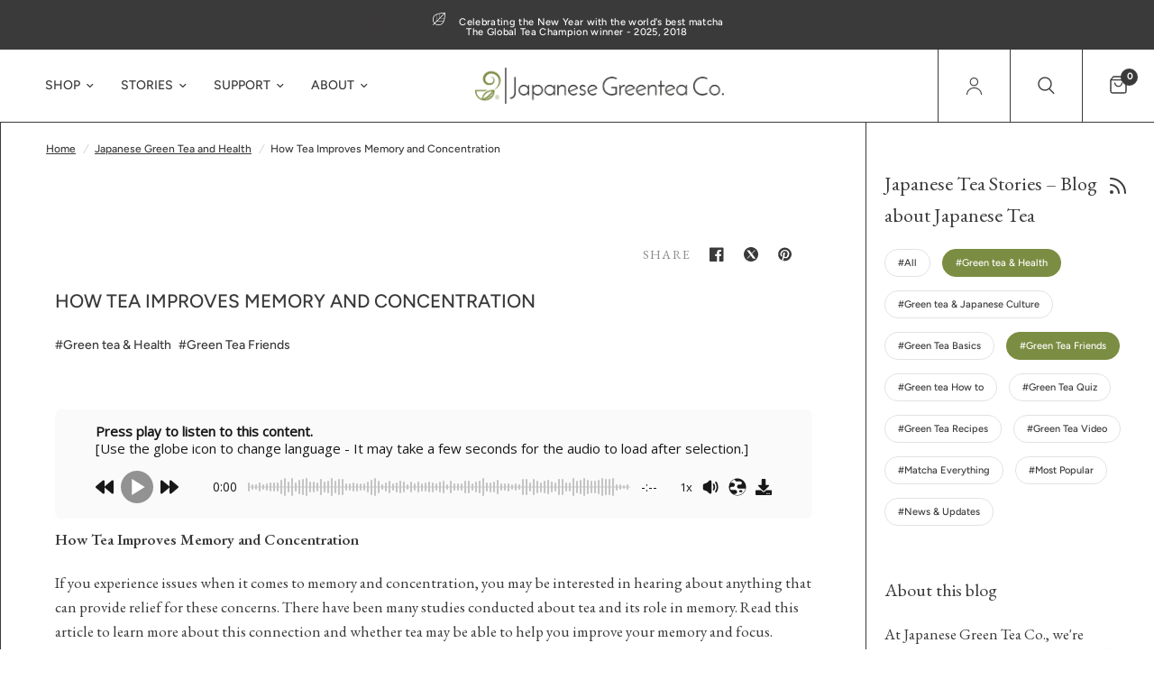

--- FILE ---
content_type: text/html; charset=utf-8
request_url: https://www.japanesegreenteain.com/blogs/green-tea-and-health/how-tea-improves-memory-and-concentration
body_size: 86300
content:
<!--
  You came to view my code? Cool! Welcome!
  Maybe enjoy with a cup of tea. :)
  _______¶¶¶_¶¶¶
  ______¶¶__¶__¶¶
  ______¶¶_____¶¶
  _______¶¶___¶¶
  ________¶¶¶¶¶
  _________¶¶¶
  __________¶
  With love and gratitude,
  Kei
  About me: https://www.japanesegreenteain.com/pages/our-story#kei
-->
<!doctype html><html class="no-js" lang="en" dir="ltr">
  <head>
    <!-- Google Tag Manager salmon07-19-2024 -->
    <script>
      (function (w, d, s, l, i) {
        w[l] = w[l] || [];
        w[l].push({ 'gtm.start': new Date().getTime(), event: 'gtm.js' });
        var f = d.getElementsByTagName(s)[0],
          j = d.createElement(s),
          dl = l != 'dataLayer' ? '&l=' + l : '';
        j.async = true;
        j.src = 'https://www.googletagmanager.com/gtm.js?id=' + i + dl;
        f.parentNode.insertBefore(j, f);
      })(window, document, 'script', 'dataLayer', 'GTM-5NVNBC5K');
    </script>
    <!-- End Google Tag Manager -->

    

    <meta charset="utf-8">
    <meta http-equiv="X-UA-Compatible" content="IE=edge,chrome=1">
    <meta name="viewport" content="width=device-width, initial-scale=1, maximum-scale=5, viewport-fit=cover">
    <meta name="theme-color" content="#ffffff">
    
    
      <link rel="canonical" href="https://www.japanesegreenteain.com/blogs/green-tea-and-health/how-tea-improves-memory-and-concentration">
    
    <link rel="preconnect" href="https://cdn.shopify.com" crossorigin>

    <link rel="preload" as="style" href="//www.japanesegreenteain.com/cdn/shop/t/71/assets/app.css?v=35182471896102015541745612644">



  <link href="//www.japanesegreenteain.com/cdn/shop/t/71/assets/animations.min.js?v=83587284636058584551733656142" as="script" rel="preload">

<link href="//www.japanesegreenteain.com/cdn/shop/t/71/assets/vendor.min.js?v=132891883433863211621733656197" as="script" rel="preload">
<link href="//www.japanesegreenteain.com/cdn/shop/t/71/assets/app.js?v=110444446289330208651736544753" as="script" rel="preload">
<link href="//www.japanesegreenteain.com/cdn/shop/t/71/assets/slideshow.js?v=49044065718036708481733656187" as="script" rel="preload">

<script>
  window.lazySizesConfig = window.lazySizesConfig || {};
  window.lazySizesConfig.expand = 250;
  window.lazySizesConfig.loadMode = 1;
  window.lazySizesConfig.loadHidden = false;
</script>


    <link rel="icon" type="image/png" href="//www.japanesegreenteain.com/cdn/shop/files/favicon.png?crop=center&height=32&v=1697551622&width=32">

    <title>
  Boost Memory and Concentration with Japanese Green Tea &ndash; Japanese Green Tea Co.

</title>

    <meta
      name="description"
      content="
  
    Learn the key to increased memory and focus. Dig into the fascinating world of Japanese tea and its amazing effect on cognitive ability.
  

"
    ><link rel="preconnect" href="https://fonts.shopifycdn.com" crossorigin>

<meta property="og:site_name" content="Japanese Green Tea Co.">
<meta property="og:url" content="https://www.japanesegreenteain.com/blogs/green-tea-and-health/how-tea-improves-memory-and-concentration">
<meta property="og:title" content="Boost Memory and Concentration with Japanese Green Tea">
<meta property="og:type" content="article">
<meta property="og:description" content="Learn the key to increased memory and focus. Dig into the fascinating world of Japanese tea and its amazing effect on cognitive ability."><meta property="og:image" content="http://www.japanesegreenteain.com/cdn/shop/articles/How-Tea-Improves-Memory-and-Concentration.jpg?v=1768549635">
  <meta property="og:image:secure_url" content="https://www.japanesegreenteain.com/cdn/shop/articles/How-Tea-Improves-Memory-and-Concentration.jpg?v=1768549635">
  <meta property="og:image:width" content="800">
  <meta property="og:image:height" content="509"><meta name="twitter:site" content="@JpGreenTeaCo"><meta name="twitter:card" content="summary_large_image">
<meta name="twitter:title" content="Boost Memory and Concentration with Japanese Green Tea">
<meta name="twitter:description" content="Learn the key to increased memory and focus. Dig into the fascinating world of Japanese tea and its amazing effect on cognitive ability.">


    <link href="//www.japanesegreenteain.com/cdn/shop/t/71/assets/app.css?v=35182471896102015541745612644" rel="stylesheet" type="text/css" media="all" />
    <link href="//www.japanesegreenteain.com/cdn/shop/t/71/assets/typo.css?v=87295903753200812911747139097" rel="stylesheet" type="text/css" media="all" />
    <link href="//www.japanesegreenteain.com/cdn/shop/t/71/assets/header.css?v=155922384392249378631733656163" rel="stylesheet" type="text/css" media="all" />

    <style data-shopify>
  @font-face {
  	font-family: Figtree;
  	font-weight: 400;
  	font-style: normal;
  	font-display: swap;
  	src: url("//www.japanesegreenteain.com/cdn/fonts/figtree/figtree_n5.3b6b7df38aa5986536945796e1f947445832047c.woff2") format("woff2");
  }

  @font-face {
  	font-family: "Figtree Medium";
  	font-weight: 500;
  	font-style: normal;
  	font-display: swap;
  	src: url("//www.japanesegreenteain.com/cdn/fonts/figtree/figtree_n5.3b6b7df38aa5986536945796e1f947445832047c.woff2") format("woff2");
  }

  @font-face {
  	font-family: "Figtree Light";
  	font-weight: 300;
  	font-style: normal;
  	font-display: swap;
  	src: url("//www.japanesegreenteain.com/cdn/fonts/figtree/figtree_n3.e4cc0323f8b9feb279bf6ced9d868d88ce80289f.woff2") format("woff2");
  }

  @font-face {
  font-family: "EB Garamond";
  font-weight: 400;
  font-style: normal;
  font-display: swap;
  src: url("//www.japanesegreenteain.com/cdn/fonts/ebgaramond/ebgaramond_n4.f03b4ad40330b0ec2af5bb96f169ce0df8a12bc0.woff2") format("woff2"),
       url("//www.japanesegreenteain.com/cdn/fonts/ebgaramond/ebgaramond_n4.73939a8b7fe7c6b6b560b459d64db062f2ba1a29.woff") format("woff");
}

@font-face {
  font-family: "EB Garamond";
  font-weight: 500;
  font-style: normal;
  font-display: swap;
  src: url("//www.japanesegreenteain.com/cdn/fonts/ebgaramond/ebgaramond_n5.3e25a5488beb55ca397c46b6a35ec00e32bd7588.woff2") format("woff2"),
       url("//www.japanesegreenteain.com/cdn/fonts/ebgaramond/ebgaramond_n5.abced48e0ce998fe3fda80b5d5329505f19714c6.woff") format("woff");
}

@font-face {
  font-family: "EB Garamond";
  font-weight: 600;
  font-style: normal;
  font-display: swap;
  src: url("//www.japanesegreenteain.com/cdn/fonts/ebgaramond/ebgaramond_n6.9fbba68e5aeeda69cf315a9bd4516ff6325d7e2d.woff2") format("woff2"),
       url("//www.japanesegreenteain.com/cdn/fonts/ebgaramond/ebgaramond_n6.f6cdb210b4d532f781a8385fdcef2e74c795072f.woff") format("woff");
}

@font-face {
  font-family: "EB Garamond";
  font-weight: 400;
  font-style: italic;
  font-display: swap;
  src: url("//www.japanesegreenteain.com/cdn/fonts/ebgaramond/ebgaramond_i4.8a8d350a4bec29823a3db2f6d6a96a056d2e3223.woff2") format("woff2"),
       url("//www.japanesegreenteain.com/cdn/fonts/ebgaramond/ebgaramond_i4.ac4f3f00b446eda80de7b499ddd9e019a66ddfe2.woff") format("woff");
}

@font-face {
  font-family: "EB Garamond";
  font-weight: 600;
  font-style: italic;
  font-display: swap;
  src: url("//www.japanesegreenteain.com/cdn/fonts/ebgaramond/ebgaramond_i6.27c8db0faeb72f21ee8374eca2e36f39d29aeb62.woff2") format("woff2"),
       url("//www.japanesegreenteain.com/cdn/fonts/ebgaramond/ebgaramond_i6.cf00b66af0e68d9f084cefafdffdbdf60c2b776b.woff") format("woff");
}

:root {
    	--font-body-scale: 1.0;
    	--font-body-line-height-scale: 1.0;
    	--font-body-letter-spacing: 0.0em;
    	--font-announcement-scale: 1.0;
    	--font-heading-family: Figtree, sans-serif;
    	--font-heading-medium-family: Figtree Medium, sans-serif;
    	--font-heading-light-family: Figtree Light, sans-serif;
    	--font-heading-scale: 1.0;
    	--font-heading-line-height-scale: 1.0;
    	--font-heading-letter-spacing: 0.0em;
    	--font-navigation-scale: 1.0;
    	--font-product-title-scale: 1.0;
    	--font-product-title-line-height-scale: 1.0;
    	--button-letter-spacing: 0.02em;--bg-body: #ffffff;
    		--bg-body-rgb: 255,255,255;
    		--bg-body-darken: #f7f7f7;
    		--payment-terms-background-color: #ffffff;--color-body: #3b3a3a;
    	  --color-body-rgb: 59,58,58;--color-accent: #df6261;
    		--color-accent-rgb: 223,98,97;--color-border: #E2E2E2;--color-form-border: #dedede;--color-link: #428eb4;--color-link-hover: #3b3a3a;--color-announcement-bar-text: #ffffff;--color-announcement-bar-bg: #3b3a3a;--color-header-bg: #ffffff;
    		--color-header-bg-rgb: 255,255,255;--color-header-text: #3b3a3a;
    		--color-header-text-rgb: 59,58,58;--color-header-transparent-text: #3b3a3a;
    		--color-header-transparent-text-rgb: 59,58,58;--color-header-links: #3b3a3a;--color-header-links-hover: #8a8989;--color-header-icons: #3b3a3a;--color-header-border: #3b3a3a;--solid-button-background: #3b3a3a;--solid-button-label: #ffffff;--outline-button-label: #3b3a3a;--color_blog_post_link: #3b3a3a;--color_blog_post_link_hover: #8a8989;--color_product_grid_links: #3b3a3a;--color_product_grid_links_hover: #8a8989;--color-price: #3b3a3a;--color-star: #FD9A52;--color-dots: #3b3a3a;--color-inventory-instock: #279A4B;--color-inventory-lowstock: #FB9E5B;--section-spacing-mobile: 50px;--section-spacing-desktop: 75px;--button-border-radius: 30px;--color-footer-text: #3b3a3a;
    		--color-footer-text-rgb: 59,58,58;--color-footer-link: #3b3a3a;--color-footer-link-hover: #df6261;--color-footer-border: #d3ccc0;
    		--color-footer-border-rgb: 211,204,192;--color-footer-bg: #ffffff;--border-grid-color: #D3CCC0
   }

  body,
  .body-font {
  	font-style: normal;
  	font-weight: 400;
  	font-family: "EB Garamond", serif;
  }
</style>

    
  


  <script type="application/ld+json">
    {
      "@context": "https://schema.org/",

      
        "@type": "Article",

"headline": "How Tea Improves Memory and Concentration
",

"image": ["https://www.japanesegreenteain.com/cdn/shop/articles/How-Tea-Improves-Memory-and-Concentration.jpg

"] ,

"datePublished": "2023-08-07 08:30:00 -0700",

"dateModified": "2026-01-15 23:47:15 -0800"
      

    }
  </script>

  








    <script defer="defer" src="//www.japanesegreenteain.com/cdn/shop/t/71/assets/lite-youtube.js?v=1904114833777653731741030306"></script>
    <script>
		window.theme = window.theme || {};
		theme = {
			settings: {
				money_with_currency_format:"${{amount}}",
				cart_drawer:true,
				product_id: false,
			},
			routes: {
				root_url: '/',
				cart_url: '/cart',
				cart_add_url: '/cart/add',
				search_url: '/search',
				cart_change_url: '/cart/change',
				cart_update_url: '/cart/update',
				predictive_search_url: '/search/suggest',
			},
			variantStrings: {
        addToCart: `Add to cart`,
        soldOut: `Sold out`,
        unavailable: `Unavailable`,
      },
			strings: {
				requiresTerms: `You must agree with the terms and conditions of sales to check out`,
			}
		};
    </script>
    <script>window.performance && window.performance.mark && window.performance.mark('shopify.content_for_header.start');</script><meta name="google-site-verification" content="REGW1HBjUA41dSyAKTV0Lu4AisgHJTcnVht0AItcsQ8">
<meta id="shopify-digital-wallet" name="shopify-digital-wallet" content="/14237286/digital_wallets/dialog">
<meta name="shopify-checkout-api-token" content="af5da214f67d79a368c8b463b94f23dd">
<meta id="in-context-paypal-metadata" data-shop-id="14237286" data-venmo-supported="false" data-environment="production" data-locale="en_US" data-paypal-v4="true" data-currency="USD">
<link rel="alternate" type="application/atom+xml" title="Feed" href="http://feeds.feedburner.com/GreenTeaHealth" />
<script async="async" src="/checkouts/internal/preloads.js?locale=en-US"></script>
<link rel="preconnect" href="https://shop.app" crossorigin="anonymous">
<script async="async" src="https://shop.app/checkouts/internal/preloads.js?locale=en-US&shop_id=14237286" crossorigin="anonymous"></script>
<script id="apple-pay-shop-capabilities" type="application/json">{"shopId":14237286,"countryCode":"US","currencyCode":"USD","merchantCapabilities":["supports3DS"],"merchantId":"gid:\/\/shopify\/Shop\/14237286","merchantName":"Japanese Green Tea Co.","requiredBillingContactFields":["postalAddress","email"],"requiredShippingContactFields":["postalAddress","email"],"shippingType":"shipping","supportedNetworks":["visa","masterCard","amex","discover","elo","jcb"],"total":{"type":"pending","label":"Japanese Green Tea Co.","amount":"1.00"},"shopifyPaymentsEnabled":true,"supportsSubscriptions":true}</script>
<script id="shopify-features" type="application/json">{"accessToken":"af5da214f67d79a368c8b463b94f23dd","betas":["rich-media-storefront-analytics"],"domain":"www.japanesegreenteain.com","predictiveSearch":true,"shopId":14237286,"locale":"en"}</script>
<script>var Shopify = Shopify || {};
Shopify.shop = "japanesegreenteain.myshopify.com";
Shopify.locale = "en";
Shopify.currency = {"active":"USD","rate":"1.0"};
Shopify.country = "US";
Shopify.theme = {"name":"JPCo\/main","id":128881492077,"schema_name":"Reformation","schema_version":"1.7.4","theme_store_id":null,"role":"main"};
Shopify.theme.handle = "null";
Shopify.theme.style = {"id":null,"handle":null};
Shopify.cdnHost = "www.japanesegreenteain.com/cdn";
Shopify.routes = Shopify.routes || {};
Shopify.routes.root = "/";</script>
<script type="module">!function(o){(o.Shopify=o.Shopify||{}).modules=!0}(window);</script>
<script>!function(o){function n(){var o=[];function n(){o.push(Array.prototype.slice.apply(arguments))}return n.q=o,n}var t=o.Shopify=o.Shopify||{};t.loadFeatures=n(),t.autoloadFeatures=n()}(window);</script>
<script>
  window.ShopifyPay = window.ShopifyPay || {};
  window.ShopifyPay.apiHost = "shop.app\/pay";
  window.ShopifyPay.redirectState = null;
</script>
<script id="shop-js-analytics" type="application/json">{"pageType":"article"}</script>
<script defer="defer" async type="module" src="//www.japanesegreenteain.com/cdn/shopifycloud/shop-js/modules/v2/client.init-shop-cart-sync_C5BV16lS.en.esm.js"></script>
<script defer="defer" async type="module" src="//www.japanesegreenteain.com/cdn/shopifycloud/shop-js/modules/v2/chunk.common_CygWptCX.esm.js"></script>
<script type="module">
  await import("//www.japanesegreenteain.com/cdn/shopifycloud/shop-js/modules/v2/client.init-shop-cart-sync_C5BV16lS.en.esm.js");
await import("//www.japanesegreenteain.com/cdn/shopifycloud/shop-js/modules/v2/chunk.common_CygWptCX.esm.js");

  window.Shopify.SignInWithShop?.initShopCartSync?.({"fedCMEnabled":true,"windoidEnabled":true});

</script>
<script>
  window.Shopify = window.Shopify || {};
  if (!window.Shopify.featureAssets) window.Shopify.featureAssets = {};
  window.Shopify.featureAssets['shop-js'] = {"shop-cart-sync":["modules/v2/client.shop-cart-sync_ZFArdW7E.en.esm.js","modules/v2/chunk.common_CygWptCX.esm.js"],"init-fed-cm":["modules/v2/client.init-fed-cm_CmiC4vf6.en.esm.js","modules/v2/chunk.common_CygWptCX.esm.js"],"shop-button":["modules/v2/client.shop-button_tlx5R9nI.en.esm.js","modules/v2/chunk.common_CygWptCX.esm.js"],"shop-cash-offers":["modules/v2/client.shop-cash-offers_DOA2yAJr.en.esm.js","modules/v2/chunk.common_CygWptCX.esm.js","modules/v2/chunk.modal_D71HUcav.esm.js"],"init-windoid":["modules/v2/client.init-windoid_sURxWdc1.en.esm.js","modules/v2/chunk.common_CygWptCX.esm.js"],"shop-toast-manager":["modules/v2/client.shop-toast-manager_ClPi3nE9.en.esm.js","modules/v2/chunk.common_CygWptCX.esm.js"],"init-shop-email-lookup-coordinator":["modules/v2/client.init-shop-email-lookup-coordinator_B8hsDcYM.en.esm.js","modules/v2/chunk.common_CygWptCX.esm.js"],"init-shop-cart-sync":["modules/v2/client.init-shop-cart-sync_C5BV16lS.en.esm.js","modules/v2/chunk.common_CygWptCX.esm.js"],"avatar":["modules/v2/client.avatar_BTnouDA3.en.esm.js"],"pay-button":["modules/v2/client.pay-button_FdsNuTd3.en.esm.js","modules/v2/chunk.common_CygWptCX.esm.js"],"init-customer-accounts":["modules/v2/client.init-customer-accounts_DxDtT_ad.en.esm.js","modules/v2/client.shop-login-button_C5VAVYt1.en.esm.js","modules/v2/chunk.common_CygWptCX.esm.js","modules/v2/chunk.modal_D71HUcav.esm.js"],"init-shop-for-new-customer-accounts":["modules/v2/client.init-shop-for-new-customer-accounts_ChsxoAhi.en.esm.js","modules/v2/client.shop-login-button_C5VAVYt1.en.esm.js","modules/v2/chunk.common_CygWptCX.esm.js","modules/v2/chunk.modal_D71HUcav.esm.js"],"shop-login-button":["modules/v2/client.shop-login-button_C5VAVYt1.en.esm.js","modules/v2/chunk.common_CygWptCX.esm.js","modules/v2/chunk.modal_D71HUcav.esm.js"],"init-customer-accounts-sign-up":["modules/v2/client.init-customer-accounts-sign-up_CPSyQ0Tj.en.esm.js","modules/v2/client.shop-login-button_C5VAVYt1.en.esm.js","modules/v2/chunk.common_CygWptCX.esm.js","modules/v2/chunk.modal_D71HUcav.esm.js"],"shop-follow-button":["modules/v2/client.shop-follow-button_Cva4Ekp9.en.esm.js","modules/v2/chunk.common_CygWptCX.esm.js","modules/v2/chunk.modal_D71HUcav.esm.js"],"checkout-modal":["modules/v2/client.checkout-modal_BPM8l0SH.en.esm.js","modules/v2/chunk.common_CygWptCX.esm.js","modules/v2/chunk.modal_D71HUcav.esm.js"],"lead-capture":["modules/v2/client.lead-capture_Bi8yE_yS.en.esm.js","modules/v2/chunk.common_CygWptCX.esm.js","modules/v2/chunk.modal_D71HUcav.esm.js"],"shop-login":["modules/v2/client.shop-login_D6lNrXab.en.esm.js","modules/v2/chunk.common_CygWptCX.esm.js","modules/v2/chunk.modal_D71HUcav.esm.js"],"payment-terms":["modules/v2/client.payment-terms_CZxnsJam.en.esm.js","modules/v2/chunk.common_CygWptCX.esm.js","modules/v2/chunk.modal_D71HUcav.esm.js"]};
</script>
<script>(function() {
  var isLoaded = false;
  function asyncLoad() {
    if (isLoaded) return;
    isLoaded = true;
    var urls = ["https:\/\/tag.getdrip.com\/2889049.js?shop=japanesegreenteain.myshopify.com","\/\/livesearch.okasconcepts.com\/js\/livesearch.init.min.js?v=2\u0026shop=japanesegreenteain.myshopify.com"];
    for (var i = 0; i < urls.length; i++) {
      var s = document.createElement('script');
      s.type = 'text/javascript';
      s.async = true;
      s.src = urls[i];
      var x = document.getElementsByTagName('script')[0];
      x.parentNode.insertBefore(s, x);
    }
  };
  if(window.attachEvent) {
    window.attachEvent('onload', asyncLoad);
  } else {
    window.addEventListener('load', asyncLoad, false);
  }
})();</script>
<script id="__st">var __st={"a":14237286,"offset":-28800,"reqid":"5126a172-9b90-4ac7-865a-40192bc25f7f-1768704851","pageurl":"www.japanesegreenteain.com\/blogs\/green-tea-and-health\/how-tea-improves-memory-and-concentration","s":"articles-386443182189","u":"8a18e1eb3a92","p":"article","rtyp":"article","rid":386443182189};</script>
<script>window.ShopifyPaypalV4VisibilityTracking = true;</script>
<script id="captcha-bootstrap">!function(){'use strict';const t='contact',e='account',n='new_comment',o=[[t,t],['blogs',n],['comments',n],[t,'customer']],c=[[e,'customer_login'],[e,'guest_login'],[e,'recover_customer_password'],[e,'create_customer']],r=t=>t.map((([t,e])=>`form[action*='/${t}']:not([data-nocaptcha='true']) input[name='form_type'][value='${e}']`)).join(','),a=t=>()=>t?[...document.querySelectorAll(t)].map((t=>t.form)):[];function s(){const t=[...o],e=r(t);return a(e)}const i='password',u='form_key',d=['recaptcha-v3-token','g-recaptcha-response','h-captcha-response',i],f=()=>{try{return window.sessionStorage}catch{return}},m='__shopify_v',_=t=>t.elements[u];function p(t,e,n=!1){try{const o=window.sessionStorage,c=JSON.parse(o.getItem(e)),{data:r}=function(t){const{data:e,action:n}=t;return t[m]||n?{data:e,action:n}:{data:t,action:n}}(c);for(const[e,n]of Object.entries(r))t.elements[e]&&(t.elements[e].value=n);n&&o.removeItem(e)}catch(o){console.error('form repopulation failed',{error:o})}}const l='form_type',E='cptcha';function T(t){t.dataset[E]=!0}const w=window,h=w.document,L='Shopify',v='ce_forms',y='captcha';let A=!1;((t,e)=>{const n=(g='f06e6c50-85a8-45c8-87d0-21a2b65856fe',I='https://cdn.shopify.com/shopifycloud/storefront-forms-hcaptcha/ce_storefront_forms_captcha_hcaptcha.v1.5.2.iife.js',D={infoText:'Protected by hCaptcha',privacyText:'Privacy',termsText:'Terms'},(t,e,n)=>{const o=w[L][v],c=o.bindForm;if(c)return c(t,g,e,D).then(n);var r;o.q.push([[t,g,e,D],n]),r=I,A||(h.body.append(Object.assign(h.createElement('script'),{id:'captcha-provider',async:!0,src:r})),A=!0)});var g,I,D;w[L]=w[L]||{},w[L][v]=w[L][v]||{},w[L][v].q=[],w[L][y]=w[L][y]||{},w[L][y].protect=function(t,e){n(t,void 0,e),T(t)},Object.freeze(w[L][y]),function(t,e,n,w,h,L){const[v,y,A,g]=function(t,e,n){const i=e?o:[],u=t?c:[],d=[...i,...u],f=r(d),m=r(i),_=r(d.filter((([t,e])=>n.includes(e))));return[a(f),a(m),a(_),s()]}(w,h,L),I=t=>{const e=t.target;return e instanceof HTMLFormElement?e:e&&e.form},D=t=>v().includes(t);t.addEventListener('submit',(t=>{const e=I(t);if(!e)return;const n=D(e)&&!e.dataset.hcaptchaBound&&!e.dataset.recaptchaBound,o=_(e),c=g().includes(e)&&(!o||!o.value);(n||c)&&t.preventDefault(),c&&!n&&(function(t){try{if(!f())return;!function(t){const e=f();if(!e)return;const n=_(t);if(!n)return;const o=n.value;o&&e.removeItem(o)}(t);const e=Array.from(Array(32),(()=>Math.random().toString(36)[2])).join('');!function(t,e){_(t)||t.append(Object.assign(document.createElement('input'),{type:'hidden',name:u})),t.elements[u].value=e}(t,e),function(t,e){const n=f();if(!n)return;const o=[...t.querySelectorAll(`input[type='${i}']`)].map((({name:t})=>t)),c=[...d,...o],r={};for(const[a,s]of new FormData(t).entries())c.includes(a)||(r[a]=s);n.setItem(e,JSON.stringify({[m]:1,action:t.action,data:r}))}(t,e)}catch(e){console.error('failed to persist form',e)}}(e),e.submit())}));const S=(t,e)=>{t&&!t.dataset[E]&&(n(t,e.some((e=>e===t))),T(t))};for(const o of['focusin','change'])t.addEventListener(o,(t=>{const e=I(t);D(e)&&S(e,y())}));const B=e.get('form_key'),M=e.get(l),P=B&&M;t.addEventListener('DOMContentLoaded',(()=>{const t=y();if(P)for(const e of t)e.elements[l].value===M&&p(e,B);[...new Set([...A(),...v().filter((t=>'true'===t.dataset.shopifyCaptcha))])].forEach((e=>S(e,t)))}))}(h,new URLSearchParams(w.location.search),n,t,e,['guest_login'])})(!0,!0)}();</script>
<script integrity="sha256-4kQ18oKyAcykRKYeNunJcIwy7WH5gtpwJnB7kiuLZ1E=" data-source-attribution="shopify.loadfeatures" defer="defer" src="//www.japanesegreenteain.com/cdn/shopifycloud/storefront/assets/storefront/load_feature-a0a9edcb.js" crossorigin="anonymous"></script>
<script crossorigin="anonymous" defer="defer" src="//www.japanesegreenteain.com/cdn/shopifycloud/storefront/assets/shopify_pay/storefront-65b4c6d7.js?v=20250812"></script>
<script data-source-attribution="shopify.dynamic_checkout.dynamic.init">var Shopify=Shopify||{};Shopify.PaymentButton=Shopify.PaymentButton||{isStorefrontPortableWallets:!0,init:function(){window.Shopify.PaymentButton.init=function(){};var t=document.createElement("script");t.src="https://www.japanesegreenteain.com/cdn/shopifycloud/portable-wallets/latest/portable-wallets.en.js",t.type="module",document.head.appendChild(t)}};
</script>
<script data-source-attribution="shopify.dynamic_checkout.buyer_consent">
  function portableWalletsHideBuyerConsent(e){var t=document.getElementById("shopify-buyer-consent"),n=document.getElementById("shopify-subscription-policy-button");t&&n&&(t.classList.add("hidden"),t.setAttribute("aria-hidden","true"),n.removeEventListener("click",e))}function portableWalletsShowBuyerConsent(e){var t=document.getElementById("shopify-buyer-consent"),n=document.getElementById("shopify-subscription-policy-button");t&&n&&(t.classList.remove("hidden"),t.removeAttribute("aria-hidden"),n.addEventListener("click",e))}window.Shopify?.PaymentButton&&(window.Shopify.PaymentButton.hideBuyerConsent=portableWalletsHideBuyerConsent,window.Shopify.PaymentButton.showBuyerConsent=portableWalletsShowBuyerConsent);
</script>
<script data-source-attribution="shopify.dynamic_checkout.cart.bootstrap">document.addEventListener("DOMContentLoaded",(function(){function t(){return document.querySelector("shopify-accelerated-checkout-cart, shopify-accelerated-checkout")}if(t())Shopify.PaymentButton.init();else{new MutationObserver((function(e,n){t()&&(Shopify.PaymentButton.init(),n.disconnect())})).observe(document.body,{childList:!0,subtree:!0})}}));
</script>
<script id='scb4127' type='text/javascript' async='' src='https://www.japanesegreenteain.com/cdn/shopifycloud/privacy-banner/storefront-banner.js'></script><link id="shopify-accelerated-checkout-styles" rel="stylesheet" media="screen" href="https://www.japanesegreenteain.com/cdn/shopifycloud/portable-wallets/latest/accelerated-checkout-backwards-compat.css" crossorigin="anonymous">
<style id="shopify-accelerated-checkout-cart">
        #shopify-buyer-consent {
  margin-top: 1em;
  display: inline-block;
  width: 100%;
}

#shopify-buyer-consent.hidden {
  display: none;
}

#shopify-subscription-policy-button {
  background: none;
  border: none;
  padding: 0;
  text-decoration: underline;
  font-size: inherit;
  cursor: pointer;
}

#shopify-subscription-policy-button::before {
  box-shadow: none;
}

      </style>

<script>window.performance && window.performance.mark && window.performance.mark('shopify.content_for_header.end');</script>
    <!-- Header hook for plugins -->

    <script>
      document.documentElement.className = document.documentElement.className.replace('no-js', 'js');
    </script>
    <!-- Klaviyo Tag Begins -->
    <script
      async
      type="text/javascript"
      src="https://static.klaviyo.com/onsite/js/klaviyo.js?company_id=UcWqjv"
    ></script>
    <!-- Klaviyo Tag Ends -->

    <!-- Microsoft Clarity Begins -->
    <script type="text/javascript">
      (function (c, l, a, r, i, t, y) {
        c[a] =
          c[a] ||
          function () {
            (c[a].q = c[a].q || []).push(arguments);
          };
        t = l.createElement(r);
        t.defer = 1;
        t.src = 'https://www.clarity.ms/tag/' + i;
        y = l.getElementsByTagName(r)[0];
        y.parentNode.insertBefore(t, y);
      })(window, document, 'clarity', 'script', '40a1uhzipv');
    </script>
    <!-- Microsoft Clarity Ends -->

    <!-- Start of HubSpot Embed Code -->
    <script type="text/javascript" id="hs-script-loader" defer src="//js.hs-scripts.com/7773117.js"></script>
    <!-- End of HubSpot Embed Code -->

    <!-- Start of Gspeech -->
    <script async src="https://widget.gspeech.io/e4173aeebd352406048c92bc07d7bf6e?v=1"></script>
    <!-- End of Gspeech -->
    
    
    
    
    

  <!-- BEGIN app block: shopify://apps/drip-email-marketing-popup/blocks/drip_shopify_snippet/0c4de56d-b2fa-4621-acea-6293bc16aba8 --><!-- Drip -->
<script type="text/javascript">
  var _dcq = _dcq || [];
  var _dcs = _dcs || {};

  (function() {
    var dc = document.createElement('script');

    dc.type = 'text/javascript'; dc.async = true;
    
      dc.src = 'https://tag.getdrip.com/2889049.js';
    
    var s = document.getElementsByTagName('script')[0];
    s.parentNode.insertBefore(dc, s);
  })();

  

  

  // Fallback: Check for cart data from web pixel (page_viewed events)
  if (sessionStorage.getItem("dripCartData")) {
    _dcq.push(["track", "Updated a cart", JSON.parse(sessionStorage.getItem("dripCartData"))])
    sessionStorage.removeItem("dripCartData")
  }

  // Real-time cart observation using PerformanceObserver
  // This fires immediately when cart changes, without requiring page navigation
  // Only enabled when web pixel is installed (sets dripWebPixelActive flag)
  (function() {
    if (!sessionStorage.getItem("dripWebPixelActive")) return;

    var storefrontUrl = 'https://www.japanesegreenteain.com';
    var lastSentCartState = null;

    function getCartStateKey(cart) {
      return cart.token + '|' + cart.items.map(function(item) {
        return item.variant_id + ':' + item.quantity;
      }).sort().join(',');
    }

    function formatCartForDrip(cart) {
      return {
        provider: "shopify",
        cart_id: cart.token,
        grand_total: (cart.total_price / 100).toFixed(2),
        currency: cart.currency,
        cart_url: storefrontUrl + "/cart",
        items: cart.items.map(function(item) {
          return {
            product_id: "gid://shopify/Product/" + item.product_id,
            variant_id: "gid://shopify/ProductVariant/" + item.variant_id,
            sku: item.sku,
            quantity: item.quantity,
            title: item.product_title,
            name: item.product_title,
            price: (item.price / 100).toFixed(2),
            product_url: storefrontUrl + item.url,
            image_url: item.image,
            vendor: item.vendor,
            product_type: item.product_type,
            total: (item.line_price / 100).toFixed(2)
          };
        })
      };
    }

    function fetchAndSendCart() {
      fetch('/cart.json')
        .then(function(response) {
          if (!response.ok) throw new Error('Cart fetch failed');
          return response.json();
        })
        .then(function(cart) {
          if (cart.item_count === 0) {
            lastSentCartState = null;
            return;
          }
          var cartStateKey = getCartStateKey(cart);
          if (cartStateKey === lastSentCartState) return;
          lastSentCartState = cartStateKey;
          _dcq.push(["track", "Updated a cart", formatCartForDrip(cart)]);
          sessionStorage.removeItem("dripCartData");
        })
        .catch(function() {});
    }

    if (typeof PerformanceObserver !== 'undefined') {
      new PerformanceObserver(function(list) {
        list.getEntries().forEach(function(entry) {
          if (/\/cart\/(add|change|update|clear)/.test(entry.name)) {
            fetchAndSendCart();
          }
        });
      }).observe({ entryTypes: ['resource'] });
    }
  })();

</script>
<!-- end Drip -->


<!-- END app block --><!-- BEGIN app block: shopify://apps/judge-me-reviews/blocks/judgeme_core/61ccd3b1-a9f2-4160-9fe9-4fec8413e5d8 --><!-- Start of Judge.me Core -->






<link rel="dns-prefetch" href="https://cdnwidget.judge.me">
<link rel="dns-prefetch" href="https://cdn.judge.me">
<link rel="dns-prefetch" href="https://cdn1.judge.me">
<link rel="dns-prefetch" href="https://api.judge.me">

<script data-cfasync='false' class='jdgm-settings-script'>window.jdgmSettings={"pagination":5,"disable_web_reviews":true,"badge_no_review_text":"No reviews","badge_n_reviews_text":"{{ n }} review/reviews","badge_star_color":"#DEC02F","hide_badge_preview_if_no_reviews":true,"badge_hide_text":false,"enforce_center_preview_badge":false,"widget_title":"Customer Reviews","widget_open_form_text":"Write a review","widget_close_form_text":"Cancel review","widget_refresh_page_text":"Refresh page","widget_summary_text":"Based on {{ number_of_reviews }} review/reviews","widget_no_review_text":"Be the first to write a review","widget_name_field_text":"Display name","widget_verified_name_field_text":"Verified Name (public)","widget_name_placeholder_text":"Display name","widget_required_field_error_text":"This field is required.","widget_email_field_text":"Email address","widget_verified_email_field_text":"Verified Email (private, can not be edited)","widget_email_placeholder_text":"Your email address","widget_email_field_error_text":"Please enter a valid email address.","widget_rating_field_text":"Rating","widget_review_title_field_text":"Review Title","widget_review_title_placeholder_text":"Give your review a title","widget_review_body_field_text":"Review content","widget_review_body_placeholder_text":"Start writing here...","widget_pictures_field_text":"Picture/Video (optional)","widget_submit_review_text":"Submit Review","widget_submit_verified_review_text":"Submit Verified Review","widget_submit_success_msg_with_auto_publish":"Thank you! Please refresh the page in a few moments to see your review. You can remove or edit your review by logging into \u003ca href='https://judge.me/login' target='_blank' rel='nofollow noopener'\u003eJudge.me\u003c/a\u003e","widget_submit_success_msg_no_auto_publish":"Thank you! Your review will be published as soon as it is approved by the shop admin. You can remove or edit your review by logging into \u003ca href='https://judge.me/login' target='_blank' rel='nofollow noopener'\u003eJudge.me\u003c/a\u003e","widget_show_default_reviews_out_of_total_text":"Showing {{ n_reviews_shown }} out of {{ n_reviews }} reviews.","widget_show_all_link_text":"Show all","widget_show_less_link_text":"Show less","widget_author_said_text":"{{ reviewer_name }} said:","widget_days_text":"{{ n }} days ago","widget_weeks_text":"{{ n }} week/weeks ago","widget_months_text":"{{ n }} month/months ago","widget_years_text":"{{ n }} year/years ago","widget_yesterday_text":"Yesterday","widget_today_text":"Today","widget_replied_text":"\u003e\u003e {{ shop_name }} replied:","widget_read_more_text":"Read more","widget_reviewer_name_as_initial":"","widget_rating_filter_color":"","widget_rating_filter_see_all_text":"See all reviews","widget_sorting_most_recent_text":"Most Recent","widget_sorting_highest_rating_text":"Highest Rating","widget_sorting_lowest_rating_text":"Lowest Rating","widget_sorting_with_pictures_text":"Only Pictures","widget_sorting_most_helpful_text":"Most Helpful","widget_open_question_form_text":"Ask a question","widget_reviews_subtab_text":"Reviews","widget_questions_subtab_text":"Questions","widget_question_label_text":"Question","widget_answer_label_text":"Answer","widget_question_placeholder_text":"Write your question here","widget_submit_question_text":"Submit Question","widget_question_submit_success_text":"Thank you for your question! We will notify you once it gets answered.","widget_star_color":"#DEC02F","verified_badge_text":"Verified","verified_badge_bg_color":"","verified_badge_text_color":"","verified_badge_placement":"left-of-reviewer-name","widget_review_max_height":"","widget_hide_border":false,"widget_social_share":false,"widget_thumb":false,"widget_review_location_show":false,"widget_location_format":"","all_reviews_include_out_of_store_products":true,"all_reviews_out_of_store_text":"(out of store)","all_reviews_pagination":100,"all_reviews_product_name_prefix_text":"about","enable_review_pictures":true,"enable_question_anwser":false,"widget_theme":"","review_date_format":"mm/dd/yyyy","default_sort_method":"most-recent","widget_product_reviews_subtab_text":"Product Reviews","widget_shop_reviews_subtab_text":"Shop Reviews","widget_other_products_reviews_text":"Reviews for other products","widget_store_reviews_subtab_text":"Store reviews","widget_no_store_reviews_text":"This store hasn't received any reviews yet","widget_web_restriction_product_reviews_text":"This product hasn't received any reviews yet","widget_no_items_text":"No items found","widget_show_more_text":"Show more","widget_write_a_store_review_text":"Write a Store Review","widget_other_languages_heading":"Reviews in Other Languages","widget_translate_review_text":"Translate review to {{ language }}","widget_translating_review_text":"Translating...","widget_show_original_translation_text":"Show original ({{ language }})","widget_translate_review_failed_text":"Review couldn't be translated.","widget_translate_review_retry_text":"Retry","widget_translate_review_try_again_later_text":"Try again later","show_product_url_for_grouped_product":false,"widget_sorting_pictures_first_text":"Pictures First","show_pictures_on_all_rev_page_mobile":false,"show_pictures_on_all_rev_page_desktop":false,"floating_tab_hide_mobile_install_preference":false,"floating_tab_button_name":"★ Reviews","floating_tab_title":"Let customers speak for us","floating_tab_button_color":"","floating_tab_button_background_color":"","floating_tab_url":"","floating_tab_url_enabled":false,"floating_tab_tab_style":"text","all_reviews_text_badge_text":"Customers rate us {{ shop.metafields.judgeme.all_reviews_rating | round: 1 }}/5 based on {{ shop.metafields.judgeme.all_reviews_count }} reviews.","all_reviews_text_badge_text_branded_style":"{{ shop.metafields.judgeme.all_reviews_rating | round: 1 }} out of 5 stars based on {{ shop.metafields.judgeme.all_reviews_count }} reviews","is_all_reviews_text_badge_a_link":false,"show_stars_for_all_reviews_text_badge":false,"all_reviews_text_badge_url":"","all_reviews_text_style":"branded","all_reviews_text_color_style":"judgeme_brand_color","all_reviews_text_color":"#108474","all_reviews_text_show_jm_brand":true,"featured_carousel_show_header":true,"featured_carousel_title":"Let customers speak for us","testimonials_carousel_title":"Customers are saying","videos_carousel_title":"Real customer stories","cards_carousel_title":"Customers are saying","featured_carousel_count_text":"from {{ n }} reviews","featured_carousel_add_link_to_all_reviews_page":false,"featured_carousel_url":"","featured_carousel_show_images":true,"featured_carousel_autoslide_interval":5,"featured_carousel_arrows_on_the_sides":false,"featured_carousel_height":250,"featured_carousel_width":80,"featured_carousel_image_size":0,"featured_carousel_image_height":250,"featured_carousel_arrow_color":"#eeeeee","verified_count_badge_style":"branded","verified_count_badge_orientation":"horizontal","verified_count_badge_color_style":"judgeme_brand_color","verified_count_badge_color":"#108474","is_verified_count_badge_a_link":false,"verified_count_badge_url":"","verified_count_badge_show_jm_brand":true,"widget_rating_preset_default":5,"widget_first_sub_tab":"product-reviews","widget_show_histogram":true,"widget_histogram_use_custom_color":false,"widget_pagination_use_custom_color":false,"widget_star_use_custom_color":false,"widget_verified_badge_use_custom_color":false,"widget_write_review_use_custom_color":false,"picture_reminder_submit_button":"Upload Pictures","enable_review_videos":true,"mute_video_by_default":false,"widget_sorting_videos_first_text":"Videos First","widget_review_pending_text":"Pending","featured_carousel_items_for_large_screen":3,"social_share_options_order":"Facebook,Twitter","remove_microdata_snippet":true,"disable_json_ld":false,"enable_json_ld_products":false,"preview_badge_show_question_text":false,"preview_badge_no_question_text":"No questions","preview_badge_n_question_text":"{{ number_of_questions }} question/questions","qa_badge_show_icon":false,"qa_badge_position":"same-row","remove_judgeme_branding":false,"widget_add_search_bar":false,"widget_search_bar_placeholder":"Search","widget_sorting_verified_only_text":"Verified only","featured_carousel_theme":"default","featured_carousel_show_rating":true,"featured_carousel_show_title":true,"featured_carousel_show_body":true,"featured_carousel_show_date":false,"featured_carousel_show_reviewer":true,"featured_carousel_show_product":false,"featured_carousel_header_background_color":"#108474","featured_carousel_header_text_color":"#ffffff","featured_carousel_name_product_separator":"reviewed","featured_carousel_full_star_background":"#108474","featured_carousel_empty_star_background":"#dadada","featured_carousel_vertical_theme_background":"#f9fafb","featured_carousel_verified_badge_enable":true,"featured_carousel_verified_badge_color":"#108474","featured_carousel_border_style":"round","featured_carousel_review_line_length_limit":3,"featured_carousel_more_reviews_button_text":"Read more reviews","featured_carousel_view_product_button_text":"View product","all_reviews_page_load_reviews_on":"scroll","all_reviews_page_load_more_text":"Load More Reviews","disable_fb_tab_reviews":false,"enable_ajax_cdn_cache":false,"widget_public_name_text":"displayed publicly like","default_reviewer_name":"John Smith","default_reviewer_name_has_non_latin":true,"widget_reviewer_anonymous":"Anonymous","medals_widget_title":"Judge.me Review Medals","medals_widget_background_color":"#f9fafb","medals_widget_position":"footer_all_pages","medals_widget_border_color":"#f9fafb","medals_widget_verified_text_position":"left","medals_widget_use_monochromatic_version":false,"medals_widget_elements_color":"#108474","show_reviewer_avatar":true,"widget_invalid_yt_video_url_error_text":"Not a YouTube video URL","widget_max_length_field_error_text":"Please enter no more than {0} characters.","widget_show_country_flag":false,"widget_show_collected_via_shop_app":true,"widget_verified_by_shop_badge_style":"light","widget_verified_by_shop_text":"Verified by Shop","widget_show_photo_gallery":true,"widget_load_with_code_splitting":true,"widget_ugc_install_preference":false,"widget_ugc_title":"Made by us, Shared by you","widget_ugc_subtitle":"Tag us to see your picture featured in our page","widget_ugc_arrows_color":"#ffffff","widget_ugc_primary_button_text":"Buy Now","widget_ugc_primary_button_background_color":"#108474","widget_ugc_primary_button_text_color":"#ffffff","widget_ugc_primary_button_border_width":"0","widget_ugc_primary_button_border_style":"none","widget_ugc_primary_button_border_color":"#108474","widget_ugc_primary_button_border_radius":"25","widget_ugc_secondary_button_text":"Load More","widget_ugc_secondary_button_background_color":"#ffffff","widget_ugc_secondary_button_text_color":"#108474","widget_ugc_secondary_button_border_width":"2","widget_ugc_secondary_button_border_style":"solid","widget_ugc_secondary_button_border_color":"#108474","widget_ugc_secondary_button_border_radius":"25","widget_ugc_reviews_button_text":"View Reviews","widget_ugc_reviews_button_background_color":"#ffffff","widget_ugc_reviews_button_text_color":"#108474","widget_ugc_reviews_button_border_width":"2","widget_ugc_reviews_button_border_style":"solid","widget_ugc_reviews_button_border_color":"#108474","widget_ugc_reviews_button_border_radius":"25","widget_ugc_reviews_button_link_to":"judgeme-reviews-page","widget_ugc_show_post_date":true,"widget_ugc_max_width":"800","widget_rating_metafield_value_type":true,"widget_primary_color":"#3B3A3A","widget_enable_secondary_color":false,"widget_secondary_color":"#FF6C00","widget_summary_average_rating_text":"{{ average_rating }} out of 5","widget_media_grid_title":"Customer photos \u0026 videos","widget_media_grid_see_more_text":"See more","widget_round_style":false,"widget_show_product_medals":false,"widget_verified_by_judgeme_text":"Verified by Judge.me","widget_show_store_medals":true,"widget_verified_by_judgeme_text_in_store_medals":"Verified by Judge.me","widget_media_field_exceed_quantity_message":"Sorry, we can only accept {{ max_media }} for one review.","widget_media_field_exceed_limit_message":"{{ file_name }} is too large, please select a {{ media_type }} less than {{ size_limit }}MB.","widget_review_submitted_text":"Review Submitted!","widget_question_submitted_text":"Question Submitted!","widget_close_form_text_question":"Cancel","widget_write_your_answer_here_text":"Write your answer here","widget_enabled_branded_link":true,"widget_show_collected_by_judgeme":false,"widget_reviewer_name_color":"","widget_write_review_text_color":"","widget_write_review_bg_color":"","widget_collected_by_judgeme_text":"collected by Judge.me","widget_pagination_type":"standard","widget_load_more_text":"Load More","widget_load_more_color":"#108474","widget_full_review_text":"Full Review","widget_read_more_reviews_text":"Read More Reviews","widget_read_questions_text":"Read Questions","widget_questions_and_answers_text":"Questions \u0026 Answers","widget_verified_by_text":"Verified by","widget_verified_text":"Verified","widget_number_of_reviews_text":"{{ number_of_reviews }} reviews","widget_back_button_text":"Back","widget_next_button_text":"Next","widget_custom_forms_filter_button":"Filters","custom_forms_style":"horizontal","widget_show_review_information":false,"how_reviews_are_collected":"How reviews are collected?","widget_show_review_keywords":false,"widget_gdpr_statement":"How we use your data: We'll only contact you about the review you left, and only if necessary. By submitting your review, you agree to Judge.me's \u003ca href='https://judge.me/terms' target='_blank' rel='nofollow noopener'\u003eterms\u003c/a\u003e, \u003ca href='https://judge.me/privacy' target='_blank' rel='nofollow noopener'\u003eprivacy\u003c/a\u003e and \u003ca href='https://judge.me/content-policy' target='_blank' rel='nofollow noopener'\u003econtent\u003c/a\u003e policies.","widget_multilingual_sorting_enabled":false,"widget_translate_review_content_enabled":false,"widget_translate_review_content_method":"manual","popup_widget_review_selection":"automatically_with_pictures","popup_widget_round_border_style":true,"popup_widget_show_title":true,"popup_widget_show_body":true,"popup_widget_show_reviewer":false,"popup_widget_show_product":true,"popup_widget_show_pictures":true,"popup_widget_use_review_picture":true,"popup_widget_show_on_home_page":true,"popup_widget_show_on_product_page":true,"popup_widget_show_on_collection_page":true,"popup_widget_show_on_cart_page":true,"popup_widget_position":"bottom_left","popup_widget_first_review_delay":5,"popup_widget_duration":5,"popup_widget_interval":5,"popup_widget_review_count":5,"popup_widget_hide_on_mobile":true,"review_snippet_widget_round_border_style":true,"review_snippet_widget_card_color":"#FFFFFF","review_snippet_widget_slider_arrows_background_color":"#FFFFFF","review_snippet_widget_slider_arrows_color":"#000000","review_snippet_widget_star_color":"#108474","show_product_variant":false,"all_reviews_product_variant_label_text":"Variant: ","widget_show_verified_branding":false,"widget_ai_summary_title":"Customers say","widget_ai_summary_disclaimer":"AI-powered review summary based on recent customer reviews","widget_show_ai_summary":false,"widget_show_ai_summary_bg":false,"widget_show_review_title_input":true,"redirect_reviewers_invited_via_email":"external_form","request_store_review_after_product_review":false,"request_review_other_products_in_order":false,"review_form_color_scheme":"default","review_form_corner_style":"square","review_form_star_color":{},"review_form_text_color":"#333333","review_form_background_color":"#ffffff","review_form_field_background_color":"#fafafa","review_form_button_color":{},"review_form_button_text_color":"#ffffff","review_form_modal_overlay_color":"#000000","review_content_screen_title_text":"How would you rate this product?","review_content_introduction_text":"We would love it if you would share a bit about your experience.","store_review_form_title_text":"How would you rate this store?","store_review_form_introduction_text":"We would love it if you would share a bit about your experience.","show_review_guidance_text":true,"one_star_review_guidance_text":"Poor","five_star_review_guidance_text":"Great","customer_information_screen_title_text":"About you","customer_information_introduction_text":"Please tell us more about you.","custom_questions_screen_title_text":"Your experience in more detail","custom_questions_introduction_text":"Here are a few questions to help us understand more about your experience.","review_submitted_screen_title_text":"Thanks for your review!","review_submitted_screen_thank_you_text":"We are processing it and it will appear on the store soon.","review_submitted_screen_email_verification_text":"Please confirm your email by clicking the link we just sent you. This helps us keep reviews authentic.","review_submitted_request_store_review_text":"Would you like to share your experience of shopping with us?","review_submitted_review_other_products_text":"Would you like to review these products?","store_review_screen_title_text":"Would you like to share your experience of shopping with us?","store_review_introduction_text":"We value your feedback and use it to improve. Please share any thoughts or suggestions you have.","reviewer_media_screen_title_picture_text":"Share a picture","reviewer_media_introduction_picture_text":"Upload a photo to support your review.","reviewer_media_screen_title_video_text":"Share a video","reviewer_media_introduction_video_text":"Upload a video to support your review.","reviewer_media_screen_title_picture_or_video_text":"Share a picture or video","reviewer_media_introduction_picture_or_video_text":"Upload a photo or video to support your review.","reviewer_media_youtube_url_text":"Paste your Youtube URL here","advanced_settings_next_step_button_text":"Next","advanced_settings_close_review_button_text":"Close","modal_write_review_flow":false,"write_review_flow_required_text":"Required","write_review_flow_privacy_message_text":"We respect your privacy.","write_review_flow_anonymous_text":"Post review as anonymous","write_review_flow_visibility_text":"This won't be visible to other customers.","write_review_flow_multiple_selection_help_text":"Select as many as you like","write_review_flow_single_selection_help_text":"Select one option","write_review_flow_required_field_error_text":"This field is required","write_review_flow_invalid_email_error_text":"Please enter a valid email address","write_review_flow_max_length_error_text":"Max. {{ max_length }} characters.","write_review_flow_media_upload_text":"\u003cb\u003eClick to upload\u003c/b\u003e or drag and drop","write_review_flow_gdpr_statement":"We'll only contact you about your review if necessary. By submitting your review, you agree to our \u003ca href='https://judge.me/terms' target='_blank' rel='nofollow noopener'\u003eterms and conditions\u003c/a\u003e and \u003ca href='https://judge.me/privacy' target='_blank' rel='nofollow noopener'\u003eprivacy policy\u003c/a\u003e.","rating_only_reviews_enabled":false,"show_negative_reviews_help_screen":false,"new_review_flow_help_screen_rating_threshold":3,"negative_review_resolution_screen_title_text":"Tell us more","negative_review_resolution_text":"Your experience matters to us. If there were issues with your purchase, we're here to help. Feel free to reach out to us, we'd love the opportunity to make things right.","negative_review_resolution_button_text":"Contact us","negative_review_resolution_proceed_with_review_text":"Leave a review","negative_review_resolution_subject":"Issue with purchase from {{ shop_name }}.{{ order_name }}","preview_badge_collection_page_install_status":false,"widget_review_custom_css":"","preview_badge_custom_css":"","preview_badge_stars_count":"5-stars","featured_carousel_custom_css":"","floating_tab_custom_css":"","all_reviews_widget_custom_css":"","medals_widget_custom_css":"","verified_badge_custom_css":"","all_reviews_text_custom_css":"","transparency_badges_collected_via_store_invite":false,"transparency_badges_from_another_provider":false,"transparency_badges_collected_from_store_visitor":false,"transparency_badges_collected_by_verified_review_provider":false,"transparency_badges_earned_reward":false,"transparency_badges_collected_via_store_invite_text":"Review collected via store invitation","transparency_badges_from_another_provider_text":"Review collected from another provider","transparency_badges_collected_from_store_visitor_text":"Review collected from a store visitor","transparency_badges_written_in_google_text":"Review written in Google","transparency_badges_written_in_etsy_text":"Review written in Etsy","transparency_badges_written_in_shop_app_text":"Review written in Shop App","transparency_badges_earned_reward_text":"Review earned a reward for future purchase","product_review_widget_per_page":10,"widget_store_review_label_text":"Review about the store","checkout_comment_extension_title_on_product_page":"Customer Comments","checkout_comment_extension_num_latest_comment_show":5,"checkout_comment_extension_format":"name_and_timestamp","checkout_comment_customer_name":"last_initial","checkout_comment_comment_notification":true,"preview_badge_collection_page_install_preference":false,"preview_badge_home_page_install_preference":false,"preview_badge_product_page_install_preference":false,"review_widget_install_preference":"","review_carousel_install_preference":false,"floating_reviews_tab_install_preference":"none","verified_reviews_count_badge_install_preference":false,"all_reviews_text_install_preference":false,"review_widget_best_location":false,"judgeme_medals_install_preference":false,"review_widget_revamp_enabled":false,"review_widget_qna_enabled":false,"review_widget_header_theme":"minimal","review_widget_widget_title_enabled":true,"review_widget_header_text_size":"medium","review_widget_header_text_weight":"regular","review_widget_average_rating_style":"compact","review_widget_bar_chart_enabled":true,"review_widget_bar_chart_type":"numbers","review_widget_bar_chart_style":"standard","review_widget_expanded_media_gallery_enabled":false,"review_widget_reviews_section_theme":"standard","review_widget_image_style":"thumbnails","review_widget_review_image_ratio":"square","review_widget_stars_size":"medium","review_widget_verified_badge":"standard_text","review_widget_review_title_text_size":"medium","review_widget_review_text_size":"medium","review_widget_review_text_length":"medium","review_widget_number_of_columns_desktop":3,"review_widget_carousel_transition_speed":5,"review_widget_custom_questions_answers_display":"always","review_widget_button_text_color":"#FFFFFF","review_widget_text_color":"#000000","review_widget_lighter_text_color":"#7B7B7B","review_widget_corner_styling":"soft","review_widget_review_word_singular":"review","review_widget_review_word_plural":"reviews","review_widget_voting_label":"Helpful?","review_widget_shop_reply_label":"Reply from {{ shop_name }}:","review_widget_filters_title":"Filters","qna_widget_question_word_singular":"Question","qna_widget_question_word_plural":"Questions","qna_widget_answer_reply_label":"Answer from {{ answerer_name }}:","qna_content_screen_title_text":"Ask a question about this product","qna_widget_question_required_field_error_text":"Please enter your question.","qna_widget_flow_gdpr_statement":"We'll only contact you about your question if necessary. By submitting your question, you agree to our \u003ca href='https://judge.me/terms' target='_blank' rel='nofollow noopener'\u003eterms and conditions\u003c/a\u003e and \u003ca href='https://judge.me/privacy' target='_blank' rel='nofollow noopener'\u003eprivacy policy\u003c/a\u003e.","qna_widget_question_submitted_text":"Thanks for your question!","qna_widget_close_form_text_question":"Close","qna_widget_question_submit_success_text":"We’ll notify you by email when your question is answered.","all_reviews_widget_v2025_enabled":false,"all_reviews_widget_v2025_header_theme":"default","all_reviews_widget_v2025_widget_title_enabled":true,"all_reviews_widget_v2025_header_text_size":"medium","all_reviews_widget_v2025_header_text_weight":"regular","all_reviews_widget_v2025_average_rating_style":"compact","all_reviews_widget_v2025_bar_chart_enabled":true,"all_reviews_widget_v2025_bar_chart_type":"numbers","all_reviews_widget_v2025_bar_chart_style":"standard","all_reviews_widget_v2025_expanded_media_gallery_enabled":false,"all_reviews_widget_v2025_show_store_medals":true,"all_reviews_widget_v2025_show_photo_gallery":true,"all_reviews_widget_v2025_show_review_keywords":false,"all_reviews_widget_v2025_show_ai_summary":false,"all_reviews_widget_v2025_show_ai_summary_bg":false,"all_reviews_widget_v2025_add_search_bar":false,"all_reviews_widget_v2025_default_sort_method":"most-recent","all_reviews_widget_v2025_reviews_per_page":10,"all_reviews_widget_v2025_reviews_section_theme":"default","all_reviews_widget_v2025_image_style":"thumbnails","all_reviews_widget_v2025_review_image_ratio":"square","all_reviews_widget_v2025_stars_size":"medium","all_reviews_widget_v2025_verified_badge":"bold_badge","all_reviews_widget_v2025_review_title_text_size":"medium","all_reviews_widget_v2025_review_text_size":"medium","all_reviews_widget_v2025_review_text_length":"medium","all_reviews_widget_v2025_number_of_columns_desktop":3,"all_reviews_widget_v2025_carousel_transition_speed":5,"all_reviews_widget_v2025_custom_questions_answers_display":"always","all_reviews_widget_v2025_show_product_variant":false,"all_reviews_widget_v2025_show_reviewer_avatar":true,"all_reviews_widget_v2025_reviewer_name_as_initial":"","all_reviews_widget_v2025_review_location_show":false,"all_reviews_widget_v2025_location_format":"","all_reviews_widget_v2025_show_country_flag":false,"all_reviews_widget_v2025_verified_by_shop_badge_style":"light","all_reviews_widget_v2025_social_share":false,"all_reviews_widget_v2025_social_share_options_order":"Facebook,Twitter,LinkedIn,Pinterest","all_reviews_widget_v2025_pagination_type":"standard","all_reviews_widget_v2025_button_text_color":"#FFFFFF","all_reviews_widget_v2025_text_color":"#000000","all_reviews_widget_v2025_lighter_text_color":"#7B7B7B","all_reviews_widget_v2025_corner_styling":"soft","all_reviews_widget_v2025_title":"Customer reviews","all_reviews_widget_v2025_ai_summary_title":"Customers say about this store","all_reviews_widget_v2025_no_review_text":"Be the first to write a review","platform":"shopify","branding_url":"https://app.judge.me/reviews","branding_text":"Powered by Judge.me","locale":"en","reply_name":"Japanese Green Tea Co.","widget_version":"3.0","footer":true,"autopublish":true,"review_dates":true,"enable_custom_form":false,"shop_use_review_site":false,"shop_locale":"en","enable_multi_locales_translations":true,"show_review_title_input":true,"review_verification_email_status":"always","can_be_branded":true,"reply_name_text":"Japanese Green Tea Co."};</script> <style class='jdgm-settings-style'>.jdgm-xx{left:0}:root{--jdgm-primary-color: #3B3A3A;--jdgm-secondary-color: rgba(59,58,58,0.1);--jdgm-star-color: #DEC02F;--jdgm-write-review-text-color: white;--jdgm-write-review-bg-color: #3B3A3A;--jdgm-paginate-color: #3B3A3A;--jdgm-border-radius: 0;--jdgm-reviewer-name-color: #3B3A3A}.jdgm-histogram__bar-content{background-color:#3B3A3A}.jdgm-rev[data-verified-buyer=true] .jdgm-rev__icon.jdgm-rev__icon:after,.jdgm-rev__buyer-badge.jdgm-rev__buyer-badge{color:white;background-color:#3B3A3A}.jdgm-review-widget--small .jdgm-gallery.jdgm-gallery .jdgm-gallery__thumbnail-link:nth-child(8) .jdgm-gallery__thumbnail-wrapper.jdgm-gallery__thumbnail-wrapper:before{content:"See more"}@media only screen and (min-width: 768px){.jdgm-gallery.jdgm-gallery .jdgm-gallery__thumbnail-link:nth-child(8) .jdgm-gallery__thumbnail-wrapper.jdgm-gallery__thumbnail-wrapper:before{content:"See more"}}.jdgm-preview-badge .jdgm-star.jdgm-star{color:#DEC02F}.jdgm-widget .jdgm-write-rev-link{display:none}.jdgm-widget .jdgm-rev-widg[data-number-of-reviews='0']{display:none}.jdgm-prev-badge[data-average-rating='0.00']{display:none !important}.jdgm-author-all-initials{display:none !important}.jdgm-author-last-initial{display:none !important}.jdgm-rev-widg__title{visibility:hidden}.jdgm-rev-widg__summary-text{visibility:hidden}.jdgm-prev-badge__text{visibility:hidden}.jdgm-rev__prod-link-prefix:before{content:'about'}.jdgm-rev__variant-label:before{content:'Variant: '}.jdgm-rev__out-of-store-text:before{content:'(out of store)'}@media only screen and (min-width: 768px){.jdgm-rev__pics .jdgm-rev_all-rev-page-picture-separator,.jdgm-rev__pics .jdgm-rev__product-picture{display:none}}@media only screen and (max-width: 768px){.jdgm-rev__pics .jdgm-rev_all-rev-page-picture-separator,.jdgm-rev__pics .jdgm-rev__product-picture{display:none}}.jdgm-preview-badge[data-template="product"]{display:none !important}.jdgm-preview-badge[data-template="collection"]{display:none !important}.jdgm-preview-badge[data-template="index"]{display:none !important}.jdgm-review-widget[data-from-snippet="true"]{display:none !important}.jdgm-verified-count-badget[data-from-snippet="true"]{display:none !important}.jdgm-carousel-wrapper[data-from-snippet="true"]{display:none !important}.jdgm-all-reviews-text[data-from-snippet="true"]{display:none !important}.jdgm-medals-section[data-from-snippet="true"]{display:none !important}.jdgm-ugc-media-wrapper[data-from-snippet="true"]{display:none !important}.jdgm-rev__transparency-badge[data-badge-type="review_collected_via_store_invitation"]{display:none !important}.jdgm-rev__transparency-badge[data-badge-type="review_collected_from_another_provider"]{display:none !important}.jdgm-rev__transparency-badge[data-badge-type="review_collected_from_store_visitor"]{display:none !important}.jdgm-rev__transparency-badge[data-badge-type="review_written_in_etsy"]{display:none !important}.jdgm-rev__transparency-badge[data-badge-type="review_written_in_google_business"]{display:none !important}.jdgm-rev__transparency-badge[data-badge-type="review_written_in_shop_app"]{display:none !important}.jdgm-rev__transparency-badge[data-badge-type="review_earned_for_future_purchase"]{display:none !important}.jdgm-review-snippet-widget .jdgm-rev-snippet-widget__cards-container .jdgm-rev-snippet-card{border-radius:8px;background:#fff}.jdgm-review-snippet-widget .jdgm-rev-snippet-widget__cards-container .jdgm-rev-snippet-card__rev-rating .jdgm-star{color:#108474}.jdgm-review-snippet-widget .jdgm-rev-snippet-widget__prev-btn,.jdgm-review-snippet-widget .jdgm-rev-snippet-widget__next-btn{border-radius:50%;background:#fff}.jdgm-review-snippet-widget .jdgm-rev-snippet-widget__prev-btn>svg,.jdgm-review-snippet-widget .jdgm-rev-snippet-widget__next-btn>svg{fill:#000}.jdgm-full-rev-modal.rev-snippet-widget .jm-mfp-container .jm-mfp-content,.jdgm-full-rev-modal.rev-snippet-widget .jm-mfp-container .jdgm-full-rev__icon,.jdgm-full-rev-modal.rev-snippet-widget .jm-mfp-container .jdgm-full-rev__pic-img,.jdgm-full-rev-modal.rev-snippet-widget .jm-mfp-container .jdgm-full-rev__reply{border-radius:8px}.jdgm-full-rev-modal.rev-snippet-widget .jm-mfp-container .jdgm-full-rev[data-verified-buyer="true"] .jdgm-full-rev__icon::after{border-radius:8px}.jdgm-full-rev-modal.rev-snippet-widget .jm-mfp-container .jdgm-full-rev .jdgm-rev__buyer-badge{border-radius:calc( 8px / 2 )}.jdgm-full-rev-modal.rev-snippet-widget .jm-mfp-container .jdgm-full-rev .jdgm-full-rev__replier::before{content:'Japanese Green Tea Co.'}.jdgm-full-rev-modal.rev-snippet-widget .jm-mfp-container .jdgm-full-rev .jdgm-full-rev__product-button{border-radius:calc( 8px * 6 )}
</style> <style class='jdgm-settings-style'></style>

  
  
  
  <style class='jdgm-miracle-styles'>
  @-webkit-keyframes jdgm-spin{0%{-webkit-transform:rotate(0deg);-ms-transform:rotate(0deg);transform:rotate(0deg)}100%{-webkit-transform:rotate(359deg);-ms-transform:rotate(359deg);transform:rotate(359deg)}}@keyframes jdgm-spin{0%{-webkit-transform:rotate(0deg);-ms-transform:rotate(0deg);transform:rotate(0deg)}100%{-webkit-transform:rotate(359deg);-ms-transform:rotate(359deg);transform:rotate(359deg)}}@font-face{font-family:'JudgemeStar';src:url("[data-uri]") format("woff");font-weight:normal;font-style:normal}.jdgm-star{font-family:'JudgemeStar';display:inline !important;text-decoration:none !important;padding:0 4px 0 0 !important;margin:0 !important;font-weight:bold;opacity:1;-webkit-font-smoothing:antialiased;-moz-osx-font-smoothing:grayscale}.jdgm-star:hover{opacity:1}.jdgm-star:last-of-type{padding:0 !important}.jdgm-star.jdgm--on:before{content:"\e000"}.jdgm-star.jdgm--off:before{content:"\e001"}.jdgm-star.jdgm--half:before{content:"\e002"}.jdgm-widget *{margin:0;line-height:1.4;-webkit-box-sizing:border-box;-moz-box-sizing:border-box;box-sizing:border-box;-webkit-overflow-scrolling:touch}.jdgm-hidden{display:none !important;visibility:hidden !important}.jdgm-temp-hidden{display:none}.jdgm-spinner{width:40px;height:40px;margin:auto;border-radius:50%;border-top:2px solid #eee;border-right:2px solid #eee;border-bottom:2px solid #eee;border-left:2px solid #ccc;-webkit-animation:jdgm-spin 0.8s infinite linear;animation:jdgm-spin 0.8s infinite linear}.jdgm-prev-badge{display:block !important}

</style>


  
  
   


<script data-cfasync='false' class='jdgm-script'>
!function(e){window.jdgm=window.jdgm||{},jdgm.CDN_HOST="https://cdnwidget.judge.me/",jdgm.CDN_HOST_ALT="https://cdn2.judge.me/cdn/widget_frontend/",jdgm.API_HOST="https://api.judge.me/",jdgm.CDN_BASE_URL="https://cdn.shopify.com/extensions/019bc7fe-07a5-7fc5-85e3-4a4175980733/judgeme-extensions-296/assets/",
jdgm.docReady=function(d){(e.attachEvent?"complete"===e.readyState:"loading"!==e.readyState)?
setTimeout(d,0):e.addEventListener("DOMContentLoaded",d)},jdgm.loadCSS=function(d,t,o,a){
!o&&jdgm.loadCSS.requestedUrls.indexOf(d)>=0||(jdgm.loadCSS.requestedUrls.push(d),
(a=e.createElement("link")).rel="stylesheet",a.class="jdgm-stylesheet",a.media="nope!",
a.href=d,a.onload=function(){this.media="all",t&&setTimeout(t)},e.body.appendChild(a))},
jdgm.loadCSS.requestedUrls=[],jdgm.loadJS=function(e,d){var t=new XMLHttpRequest;
t.onreadystatechange=function(){4===t.readyState&&(Function(t.response)(),d&&d(t.response))},
t.open("GET",e),t.onerror=function(){if(e.indexOf(jdgm.CDN_HOST)===0&&jdgm.CDN_HOST_ALT!==jdgm.CDN_HOST){var f=e.replace(jdgm.CDN_HOST,jdgm.CDN_HOST_ALT);jdgm.loadJS(f,d)}},t.send()},jdgm.docReady((function(){(window.jdgmLoadCSS||e.querySelectorAll(
".jdgm-widget, .jdgm-all-reviews-page").length>0)&&(jdgmSettings.widget_load_with_code_splitting?
parseFloat(jdgmSettings.widget_version)>=3?jdgm.loadCSS(jdgm.CDN_HOST+"widget_v3/base.css"):
jdgm.loadCSS(jdgm.CDN_HOST+"widget/base.css"):jdgm.loadCSS(jdgm.CDN_HOST+"shopify_v2.css"),
jdgm.loadJS(jdgm.CDN_HOST+"loa"+"der.js"))}))}(document);
</script>
<noscript><link rel="stylesheet" type="text/css" media="all" href="https://cdnwidget.judge.me/shopify_v2.css"></noscript>

<!-- BEGIN app snippet: theme_fix_tags --><script>
  (function() {
    var jdgmThemeFixes = null;
    if (!jdgmThemeFixes) return;
    var thisThemeFix = jdgmThemeFixes[Shopify.theme.id];
    if (!thisThemeFix) return;

    if (thisThemeFix.html) {
      document.addEventListener("DOMContentLoaded", function() {
        var htmlDiv = document.createElement('div');
        htmlDiv.classList.add('jdgm-theme-fix-html');
        htmlDiv.innerHTML = thisThemeFix.html;
        document.body.append(htmlDiv);
      });
    };

    if (thisThemeFix.css) {
      var styleTag = document.createElement('style');
      styleTag.classList.add('jdgm-theme-fix-style');
      styleTag.innerHTML = thisThemeFix.css;
      document.head.append(styleTag);
    };

    if (thisThemeFix.js) {
      var scriptTag = document.createElement('script');
      scriptTag.classList.add('jdgm-theme-fix-script');
      scriptTag.innerHTML = thisThemeFix.js;
      document.head.append(scriptTag);
    };
  })();
</script>
<!-- END app snippet -->
<!-- End of Judge.me Core -->



<!-- END app block --><!-- BEGIN app block: shopify://apps/uppromote-affiliate/blocks/core-script/64c32457-930d-4cb9-9641-e24c0d9cf1f4 --><!-- BEGIN app snippet: core-metafields-setting --><!--suppress ES6ConvertVarToLetConst -->
<script type="application/json" id="core-uppromote-settings">{"app_env":{"env":"production"}}</script>
<script type="application/json" id="core-uppromote-cart">{"note":null,"attributes":{},"original_total_price":0,"total_price":0,"total_discount":0,"total_weight":0.0,"item_count":0,"items":[],"requires_shipping":false,"currency":"USD","items_subtotal_price":0,"cart_level_discount_applications":[],"checkout_charge_amount":0}</script>
<script id="core-uppromote-quick-store-tracking-vars">
    function getDocumentContext(){const{href:a,hash:b,host:c,hostname:d,origin:e,pathname:f,port:g,protocol:h,search:i}=window.location,j=document.referrer,k=document.characterSet,l=document.title;return{location:{href:a,hash:b,host:c,hostname:d,origin:e,pathname:f,port:g,protocol:h,search:i},referrer:j||document.location.href,characterSet:k,title:l}}function getNavigatorContext(){const{language:a,cookieEnabled:b,languages:c,userAgent:d}=navigator;return{language:a,cookieEnabled:b,languages:c,userAgent:d}}function getWindowContext(){const{innerHeight:a,innerWidth:b,outerHeight:c,outerWidth:d,origin:e,screen:{height:j,width:k},screenX:f,screenY:g,scrollX:h,scrollY:i}=window;return{innerHeight:a,innerWidth:b,outerHeight:c,outerWidth:d,origin:e,screen:{screenHeight:j,screenWidth:k},screenX:f,screenY:g,scrollX:h,scrollY:i,location:getDocumentContext().location}}function getContext(){return{document:getDocumentContext(),navigator:getNavigatorContext(),window:getWindowContext()}}
    if (window.location.href.includes('?sca_ref=')) {
        localStorage.setItem('__up_lastViewedPageContext', JSON.stringify({
            context: getContext(),
            timestamp: new Date().toISOString(),
        }))
    }
</script>

<script id="core-uppromote-setting-booster">
    var UpPromoteCoreSettings = JSON.parse(document.getElementById('core-uppromote-settings').textContent)
    UpPromoteCoreSettings.currentCart = JSON.parse(document.getElementById('core-uppromote-cart')?.textContent || '{}')
    const idToClean = ['core-uppromote-settings', 'core-uppromote-cart', 'core-uppromote-setting-booster', 'core-uppromote-quick-store-tracking-vars']
    idToClean.forEach(id => {
        document.getElementById(id)?.remove()
    })
</script>
<!-- END app snippet -->


<!-- END app block --><!-- BEGIN app block: shopify://apps/microsoft-clarity/blocks/clarity_js/31c3d126-8116-4b4a-8ba1-baeda7c4aeea -->
<script type="text/javascript">
  (function (c, l, a, r, i, t, y) {
    c[a] = c[a] || function () { (c[a].q = c[a].q || []).push(arguments); };
    t = l.createElement(r); t.async = 1; t.src = "https://www.clarity.ms/tag/" + i + "?ref=shopify";
    y = l.getElementsByTagName(r)[0]; y.parentNode.insertBefore(t, y);

    c.Shopify.loadFeatures([{ name: "consent-tracking-api", version: "0.1" }], error => {
      if (error) {
        console.error("Error loading Shopify features:", error);
        return;
      }

      c[a]('consentv2', {
        ad_Storage: c.Shopify.customerPrivacy.marketingAllowed() ? "granted" : "denied",
        analytics_Storage: c.Shopify.customerPrivacy.analyticsProcessingAllowed() ? "granted" : "denied",
      });
    });

    l.addEventListener("visitorConsentCollected", function (e) {
      c[a]('consentv2', {
        ad_Storage: e.detail.marketingAllowed ? "granted" : "denied",
        analytics_Storage: e.detail.analyticsAllowed ? "granted" : "denied",
      });
    });
  })(window, document, "clarity", "script", "ss8157lq6x");
</script>



<!-- END app block --><!-- BEGIN app block: shopify://apps/uppromote-affiliate/blocks/customer-referral/64c32457-930d-4cb9-9641-e24c0d9cf1f4 --><link rel="preload" href="https://cdn.shopify.com/extensions/019bc4a6-eb4b-7d07-80ed-0d44dde74f8b/app-105/assets/customer-referral.css" as="style" onload="this.onload=null;this.rel='stylesheet'">
<script>
  document.addEventListener("DOMContentLoaded", function () {
    const params = new URLSearchParams(window.location.search);
    if (params.has('sca_ref') || params.has('sca_crp')) {
      document.body.setAttribute('is-affiliate-link', '');
    }
  });
</script>


<!-- END app block --><!-- BEGIN app block: shopify://apps/uppromote-affiliate/blocks/message-bar/64c32457-930d-4cb9-9641-e24c0d9cf1f4 -->

<style>
    body {
        transition: padding-top .2s;
    }
    .scaaf-message-bar {
        --primary-text-color: ;
        --secondary-text-color: ;
        --primary-bg-color: ;
        --secondary-bg-color: ;
        --primary-text-size: px;
        --secondary-text-size: px;
        text-align: center;
        display: block;
        width: 100%;
        padding: 10px;
        animation-duration: .5s;
        animation-name: fadeIn;
        position: absolute;
        top: 0;
        left: 0;
        width: 100%;
        z-index: 10;
    }

    .scaaf-message-bar-content {
        margin: 0;
        padding: 0;
    }

    .scaaf-message-bar[data-layout=referring] {
        background-color: var(--primary-bg-color);
        color: var(--primary-text-color);
        font-size: var(--primary-text-size);
    }

    .scaaf-message-bar[data-layout=direct] {
        background-color: var(--secondary-bg-color);
        color: var(--secondary-text-color);
        font-size: var(--secondary-text-size);
    }

</style>

<script type="text/javascript">
    (function() {
        let container, contentContainer
        const settingTag = document.querySelector('script#uppromote-message-bar-setting')

        if (!settingTag || !settingTag.textContent) {
            return
        }

        const setting = JSON.parse(settingTag.textContent)
        if (!setting.referral_enable) {
            return
        }

        const getCookie = (cName) => {
            let name = cName + '='
            let decodedCookie = decodeURIComponent(document.cookie)
            let ca = decodedCookie.split(';')
            for (let i = 0; i < ca.length; i++) {
                let c = ca[i]
                while (c.charAt(0) === ' ') {
                    c = c.substring(1)
                }
                if (c.indexOf(name) === 0) {
                    return c.substring(name.length, c.length)
                }
            }

            return null
        }

        function renderContainer() {
            container = document.createElement('div')
            container.classList.add('scaaf-message-bar')
            contentContainer = document.createElement('p')
            contentContainer.classList.add('scaaf-message-bar-content')
            container.append(contentContainer)
        }

        function calculateLayout() {
            const height = container.scrollHeight

            function onMouseMove() {
                document.body.style.paddingTop = `${height}px`
                document.body.removeEventListener('mousemove', onMouseMove)
                document.body.removeEventListener('touchstart', onMouseMove)
            }

            document.body.addEventListener('mousemove', onMouseMove)
            document.body.addEventListener('touchstart', onMouseMove)
        }

        renderContainer()

        function fillDirectContent() {
            if (!setting.not_referral_enable) {
                return
            }
            container.dataset.layout = 'direct'
            contentContainer.textContent = setting.not_referral_content
            document.body.prepend(container)
            calculateLayout()
        }

        function prepareForReferring() {
            contentContainer.textContent = 'Loading'
            contentContainer.style.visibility = 'hidden'
            document.body.prepend(container)
            calculateLayout()
        }

        function fillReferringContent(aff) {
            container.dataset.layout = 'referring'
            contentContainer.textContent = setting.referral_content
                .replaceAll('{affiliate_name}', aff.name)
                .replaceAll('{company}', aff.company)
                .replaceAll('{affiliate_firstname}', aff.first_name)
                .replaceAll('{personal_detail}', aff.personal_detail)
            contentContainer.style.visibility = 'visible'
        }

        function safeJsonParse (str) {
            if (!str) return null;
            try {
                return JSON.parse(str);
            } catch {
                return null;
            }
        }

        function renderFromCookie(affiliateID) {
            if (!affiliateID) {
                fillDirectContent()
                return
            }

            prepareForReferring()

            let info
            const raw = getCookie('_up_a_info')

            try {
                if (raw) {
                    info = safeJsonParse(raw)
                }
            } catch {
                console.warn('Affiliate info (_up_a_info) is invalid JSON', raw)
                fillDirectContent()
                return
            }

            if (!info) {
                fillDirectContent()
                return
            }

            const aff = {
                company: info.company || '',
                name: (info.first_name || '') + ' ' + (info.last_name || ''),
                first_name: info.first_name || '',
                personal_detail: getCookie('scaaf_pd') || ''
            }

            fillReferringContent(aff)
        }

        function paintMessageBar() {
            if (!document.body) {
                return requestAnimationFrame(paintMessageBar)
            }

            const urlParams = new URLSearchParams(window.location.search)
            const scaRef = urlParams.get("sca_ref")
            const urlAffiliateID = scaRef ? scaRef.split('.')[0] + '' : null
            const cookieAffiliateID = getCookie('up_uppromote_aid')
            const isReferralLink = !!scaRef

            if (!isReferralLink) {
                if (cookieAffiliateID) {
                    renderFromCookie(cookieAffiliateID)
                    return
                }
                fillDirectContent()
                return
            }

            if (cookieAffiliateID === urlAffiliateID) {
                renderFromCookie(cookieAffiliateID)
                return
            }

            const lastClick = Number(getCookie('up_uppromote_lc') || 0)
            const diffMinuteFromNow = (Date.now() - lastClick) / (60 * 1000)
            if (diffMinuteFromNow <= 1) {
                renderFromCookie(cookieAffiliateID)
                return
            }

            let waited = 0
            const MAX_WAIT = 5000
            const INTERVAL = 300

            const timer = setInterval(() => {
                const newCookieID = getCookie('up_uppromote_aid')
                const isStillThatAffiliate = newCookieID === urlAffiliateID
                const isReceived = localStorage.getItem('up_uppromote_received') === '1'
                let isLoadedAffiliateInfoDone = !!safeJsonParse(getCookie('_up_a_info'))

                if (isReceived && isStillThatAffiliate && isLoadedAffiliateInfoDone) {
                    clearInterval(timer)
                    renderFromCookie(newCookieID)
                    return
                }

                waited += INTERVAL
                if (waited >= MAX_WAIT) {
                    clearInterval(timer)
                    fillDirectContent()
                }
            }, INTERVAL)
        }

        requestAnimationFrame(paintMessageBar)
    })()
</script>


<!-- END app block --><!-- BEGIN app block: shopify://apps/sitemap-noindex-pro-seo/blocks/app-embed/4d815e2c-5af0-46ba-8301-d0f9cf660031 -->
<!-- END app block --><script src="https://cdn.shopify.com/extensions/019bc7fe-07a5-7fc5-85e3-4a4175980733/judgeme-extensions-296/assets/loader.js" type="text/javascript" defer="defer"></script>
<script src="https://cdn.shopify.com/extensions/019bc4a6-eb4b-7d07-80ed-0d44dde74f8b/app-105/assets/core.min.js" type="text/javascript" defer="defer"></script>
<script src="https://cdn.shopify.com/extensions/019bc4a6-eb4b-7d07-80ed-0d44dde74f8b/app-105/assets/customer-referral.js" type="text/javascript" defer="defer"></script>
<script src="https://cdn.shopify.com/extensions/019bc7e9-d98c-71e0-bb25-69de9349bf29/smile-io-266/assets/smile-loader.js" type="text/javascript" defer="defer"></script>
<link href="https://monorail-edge.shopifysvc.com" rel="dns-prefetch">
<script>(function(){if ("sendBeacon" in navigator && "performance" in window) {try {var session_token_from_headers = performance.getEntriesByType('navigation')[0].serverTiming.find(x => x.name == '_s').description;} catch {var session_token_from_headers = undefined;}var session_cookie_matches = document.cookie.match(/_shopify_s=([^;]*)/);var session_token_from_cookie = session_cookie_matches && session_cookie_matches.length === 2 ? session_cookie_matches[1] : "";var session_token = session_token_from_headers || session_token_from_cookie || "";function handle_abandonment_event(e) {var entries = performance.getEntries().filter(function(entry) {return /monorail-edge.shopifysvc.com/.test(entry.name);});if (!window.abandonment_tracked && entries.length === 0) {window.abandonment_tracked = true;var currentMs = Date.now();var navigation_start = performance.timing.navigationStart;var payload = {shop_id: 14237286,url: window.location.href,navigation_start,duration: currentMs - navigation_start,session_token,page_type: "article"};window.navigator.sendBeacon("https://monorail-edge.shopifysvc.com/v1/produce", JSON.stringify({schema_id: "online_store_buyer_site_abandonment/1.1",payload: payload,metadata: {event_created_at_ms: currentMs,event_sent_at_ms: currentMs}}));}}window.addEventListener('pagehide', handle_abandonment_event);}}());</script>
<script id="web-pixels-manager-setup">(function e(e,d,r,n,o){if(void 0===o&&(o={}),!Boolean(null===(a=null===(i=window.Shopify)||void 0===i?void 0:i.analytics)||void 0===a?void 0:a.replayQueue)){var i,a;window.Shopify=window.Shopify||{};var t=window.Shopify;t.analytics=t.analytics||{};var s=t.analytics;s.replayQueue=[],s.publish=function(e,d,r){return s.replayQueue.push([e,d,r]),!0};try{self.performance.mark("wpm:start")}catch(e){}var l=function(){var e={modern:/Edge?\/(1{2}[4-9]|1[2-9]\d|[2-9]\d{2}|\d{4,})\.\d+(\.\d+|)|Firefox\/(1{2}[4-9]|1[2-9]\d|[2-9]\d{2}|\d{4,})\.\d+(\.\d+|)|Chrom(ium|e)\/(9{2}|\d{3,})\.\d+(\.\d+|)|(Maci|X1{2}).+ Version\/(15\.\d+|(1[6-9]|[2-9]\d|\d{3,})\.\d+)([,.]\d+|)( \(\w+\)|)( Mobile\/\w+|) Safari\/|Chrome.+OPR\/(9{2}|\d{3,})\.\d+\.\d+|(CPU[ +]OS|iPhone[ +]OS|CPU[ +]iPhone|CPU IPhone OS|CPU iPad OS)[ +]+(15[._]\d+|(1[6-9]|[2-9]\d|\d{3,})[._]\d+)([._]\d+|)|Android:?[ /-](13[3-9]|1[4-9]\d|[2-9]\d{2}|\d{4,})(\.\d+|)(\.\d+|)|Android.+Firefox\/(13[5-9]|1[4-9]\d|[2-9]\d{2}|\d{4,})\.\d+(\.\d+|)|Android.+Chrom(ium|e)\/(13[3-9]|1[4-9]\d|[2-9]\d{2}|\d{4,})\.\d+(\.\d+|)|SamsungBrowser\/([2-9]\d|\d{3,})\.\d+/,legacy:/Edge?\/(1[6-9]|[2-9]\d|\d{3,})\.\d+(\.\d+|)|Firefox\/(5[4-9]|[6-9]\d|\d{3,})\.\d+(\.\d+|)|Chrom(ium|e)\/(5[1-9]|[6-9]\d|\d{3,})\.\d+(\.\d+|)([\d.]+$|.*Safari\/(?![\d.]+ Edge\/[\d.]+$))|(Maci|X1{2}).+ Version\/(10\.\d+|(1[1-9]|[2-9]\d|\d{3,})\.\d+)([,.]\d+|)( \(\w+\)|)( Mobile\/\w+|) Safari\/|Chrome.+OPR\/(3[89]|[4-9]\d|\d{3,})\.\d+\.\d+|(CPU[ +]OS|iPhone[ +]OS|CPU[ +]iPhone|CPU IPhone OS|CPU iPad OS)[ +]+(10[._]\d+|(1[1-9]|[2-9]\d|\d{3,})[._]\d+)([._]\d+|)|Android:?[ /-](13[3-9]|1[4-9]\d|[2-9]\d{2}|\d{4,})(\.\d+|)(\.\d+|)|Mobile Safari.+OPR\/([89]\d|\d{3,})\.\d+\.\d+|Android.+Firefox\/(13[5-9]|1[4-9]\d|[2-9]\d{2}|\d{4,})\.\d+(\.\d+|)|Android.+Chrom(ium|e)\/(13[3-9]|1[4-9]\d|[2-9]\d{2}|\d{4,})\.\d+(\.\d+|)|Android.+(UC? ?Browser|UCWEB|U3)[ /]?(15\.([5-9]|\d{2,})|(1[6-9]|[2-9]\d|\d{3,})\.\d+)\.\d+|SamsungBrowser\/(5\.\d+|([6-9]|\d{2,})\.\d+)|Android.+MQ{2}Browser\/(14(\.(9|\d{2,})|)|(1[5-9]|[2-9]\d|\d{3,})(\.\d+|))(\.\d+|)|K[Aa][Ii]OS\/(3\.\d+|([4-9]|\d{2,})\.\d+)(\.\d+|)/},d=e.modern,r=e.legacy,n=navigator.userAgent;return n.match(d)?"modern":n.match(r)?"legacy":"unknown"}(),u="modern"===l?"modern":"legacy",c=(null!=n?n:{modern:"",legacy:""})[u],f=function(e){return[e.baseUrl,"/wpm","/b",e.hashVersion,"modern"===e.buildTarget?"m":"l",".js"].join("")}({baseUrl:d,hashVersion:r,buildTarget:u}),m=function(e){var d=e.version,r=e.bundleTarget,n=e.surface,o=e.pageUrl,i=e.monorailEndpoint;return{emit:function(e){var a=e.status,t=e.errorMsg,s=(new Date).getTime(),l=JSON.stringify({metadata:{event_sent_at_ms:s},events:[{schema_id:"web_pixels_manager_load/3.1",payload:{version:d,bundle_target:r,page_url:o,status:a,surface:n,error_msg:t},metadata:{event_created_at_ms:s}}]});if(!i)return console&&console.warn&&console.warn("[Web Pixels Manager] No Monorail endpoint provided, skipping logging."),!1;try{return self.navigator.sendBeacon.bind(self.navigator)(i,l)}catch(e){}var u=new XMLHttpRequest;try{return u.open("POST",i,!0),u.setRequestHeader("Content-Type","text/plain"),u.send(l),!0}catch(e){return console&&console.warn&&console.warn("[Web Pixels Manager] Got an unhandled error while logging to Monorail."),!1}}}}({version:r,bundleTarget:l,surface:e.surface,pageUrl:self.location.href,monorailEndpoint:e.monorailEndpoint});try{o.browserTarget=l,function(e){var d=e.src,r=e.async,n=void 0===r||r,o=e.onload,i=e.onerror,a=e.sri,t=e.scriptDataAttributes,s=void 0===t?{}:t,l=document.createElement("script"),u=document.querySelector("head"),c=document.querySelector("body");if(l.async=n,l.src=d,a&&(l.integrity=a,l.crossOrigin="anonymous"),s)for(var f in s)if(Object.prototype.hasOwnProperty.call(s,f))try{l.dataset[f]=s[f]}catch(e){}if(o&&l.addEventListener("load",o),i&&l.addEventListener("error",i),u)u.appendChild(l);else{if(!c)throw new Error("Did not find a head or body element to append the script");c.appendChild(l)}}({src:f,async:!0,onload:function(){if(!function(){var e,d;return Boolean(null===(d=null===(e=window.Shopify)||void 0===e?void 0:e.analytics)||void 0===d?void 0:d.initialized)}()){var d=window.webPixelsManager.init(e)||void 0;if(d){var r=window.Shopify.analytics;r.replayQueue.forEach((function(e){var r=e[0],n=e[1],o=e[2];d.publishCustomEvent(r,n,o)})),r.replayQueue=[],r.publish=d.publishCustomEvent,r.visitor=d.visitor,r.initialized=!0}}},onerror:function(){return m.emit({status:"failed",errorMsg:"".concat(f," has failed to load")})},sri:function(e){var d=/^sha384-[A-Za-z0-9+/=]+$/;return"string"==typeof e&&d.test(e)}(c)?c:"",scriptDataAttributes:o}),m.emit({status:"loading"})}catch(e){m.emit({status:"failed",errorMsg:(null==e?void 0:e.message)||"Unknown error"})}}})({shopId: 14237286,storefrontBaseUrl: "https://www.japanesegreenteain.com",extensionsBaseUrl: "https://extensions.shopifycdn.com/cdn/shopifycloud/web-pixels-manager",monorailEndpoint: "https://monorail-edge.shopifysvc.com/unstable/produce_batch",surface: "storefront-renderer",enabledBetaFlags: ["2dca8a86"],webPixelsConfigList: [{"id":"1007026285","configuration":"{\"projectId\":\"ss8157lq6x\"}","eventPayloadVersion":"v1","runtimeContext":"STRICT","scriptVersion":"737156edc1fafd4538f270df27821f1c","type":"APP","apiClientId":240074326017,"privacyPurposes":[],"capabilities":["advanced_dom_events"],"dataSharingAdjustments":{"protectedCustomerApprovalScopes":["read_customer_personal_data"]}},{"id":"744718445","configuration":"{\"webPixelName\":\"Judge.me\"}","eventPayloadVersion":"v1","runtimeContext":"STRICT","scriptVersion":"34ad157958823915625854214640f0bf","type":"APP","apiClientId":683015,"privacyPurposes":["ANALYTICS"],"dataSharingAdjustments":{"protectedCustomerApprovalScopes":["read_customer_email","read_customer_name","read_customer_personal_data","read_customer_phone"]}},{"id":"655196269","configuration":"{\"ti\":\"211062434\",\"endpoint\":\"https:\/\/bat.bing.com\/action\/0\"}","eventPayloadVersion":"v1","runtimeContext":"STRICT","scriptVersion":"5ee93563fe31b11d2d65e2f09a5229dc","type":"APP","apiClientId":2997493,"privacyPurposes":["ANALYTICS","MARKETING","SALE_OF_DATA"],"dataSharingAdjustments":{"protectedCustomerApprovalScopes":["read_customer_personal_data"]}},{"id":"423329901","configuration":"{\"eventPixelIdAddToCart\":\"tw-oad5r-os8wg\",\"eventPixelIdSiteVisit\":\"tw-oad5r-os8wa\",\"eventPixelIdPurchase\":\"tw-oad5r-os8wb\",\"eventPixelIdAddedPaymentInfo\":\"tw-oad5r-os8wf\",\"eventPixelIdCheckoutInitiated\":\"tw-oad5r-os8wc\",\"eventPixelIdContentView\":\"tw-oad5r-os8we\",\"eventPixelIdSearch\":\"tw-oad5r-os8wd\",\"basePixelId\":\"oad5r\",\"adsAccountId\":\"18ce54f8ci5\",\"isDisconnected\":\"0\"}","eventPayloadVersion":"v1","runtimeContext":"STRICT","scriptVersion":"28c5dacefa9312c3f7ebd444dc3c1418","type":"APP","apiClientId":6455335,"privacyPurposes":["ANALYTICS","MARKETING","SALE_OF_DATA"],"dataSharingAdjustments":{"protectedCustomerApprovalScopes":["read_customer_address","read_customer_personal_data"]}},{"id":"343343213","configuration":"{\"config\":\"{\\\"google_tag_ids\\\":[\\\"G-DBHN2C7GNE\\\",\\\"GT-NGK5HM2\\\",\\\"AW-955185744\\\"],\\\"target_country\\\":\\\"US\\\",\\\"gtag_events\\\":[{\\\"type\\\":\\\"search\\\",\\\"action_label\\\":\\\"G-DBHN2C7GNE\\\"},{\\\"type\\\":\\\"begin_checkout\\\",\\\"action_label\\\":\\\"G-DBHN2C7GNE\\\"},{\\\"type\\\":\\\"view_item\\\",\\\"action_label\\\":[\\\"G-DBHN2C7GNE\\\",\\\"MC-SQP6HF268J\\\"]},{\\\"type\\\":\\\"purchase\\\",\\\"action_label\\\":[\\\"G-DBHN2C7GNE\\\",\\\"MC-SQP6HF268J\\\",\\\"AW-955185744\\\/ALoUCP2wjsQZEND0u8cD\\\"]},{\\\"type\\\":\\\"page_view\\\",\\\"action_label\\\":[\\\"G-DBHN2C7GNE\\\",\\\"MC-SQP6HF268J\\\"]},{\\\"type\\\":\\\"add_payment_info\\\",\\\"action_label\\\":\\\"G-DBHN2C7GNE\\\"},{\\\"type\\\":\\\"add_to_cart\\\",\\\"action_label\\\":[\\\"G-DBHN2C7GNE\\\",\\\"AW-955185744\\\/lit5CInwgcQZEND0u8cD\\\"]}],\\\"enable_monitoring_mode\\\":false}\"}","eventPayloadVersion":"v1","runtimeContext":"OPEN","scriptVersion":"b2a88bafab3e21179ed38636efcd8a93","type":"APP","apiClientId":1780363,"privacyPurposes":[],"dataSharingAdjustments":{"protectedCustomerApprovalScopes":["read_customer_address","read_customer_email","read_customer_name","read_customer_personal_data","read_customer_phone"]}},{"id":"93749357","configuration":"{\"shopId\":\"21951\",\"env\":\"production\",\"metaData\":\"[]\"}","eventPayloadVersion":"v1","runtimeContext":"STRICT","scriptVersion":"8e11013497942cd9be82d03af35714e6","type":"APP","apiClientId":2773553,"privacyPurposes":[],"dataSharingAdjustments":{"protectedCustomerApprovalScopes":["read_customer_address","read_customer_email","read_customer_name","read_customer_personal_data","read_customer_phone"]}},{"id":"79331437","configuration":"{\"pixel_id\":\"934365154651633\",\"pixel_type\":\"facebook_pixel\",\"metaapp_system_user_token\":\"-\"}","eventPayloadVersion":"v1","runtimeContext":"OPEN","scriptVersion":"ca16bc87fe92b6042fbaa3acc2fbdaa6","type":"APP","apiClientId":2329312,"privacyPurposes":["ANALYTICS","MARKETING","SALE_OF_DATA"],"dataSharingAdjustments":{"protectedCustomerApprovalScopes":["read_customer_address","read_customer_email","read_customer_name","read_customer_personal_data","read_customer_phone"]}},{"id":"66486381","configuration":"{\"tagID\":\"2613538100289\"}","eventPayloadVersion":"v1","runtimeContext":"STRICT","scriptVersion":"18031546ee651571ed29edbe71a3550b","type":"APP","apiClientId":3009811,"privacyPurposes":["ANALYTICS","MARKETING","SALE_OF_DATA"],"dataSharingAdjustments":{"protectedCustomerApprovalScopes":["read_customer_address","read_customer_email","read_customer_name","read_customer_personal_data","read_customer_phone"]}},{"id":"17170541","configuration":"{\"clickstreamId\":\"38ab9b20-d560-452c-be84-8e2741d2d01b\"}","eventPayloadVersion":"v1","runtimeContext":"STRICT","scriptVersion":"63feaf60c604f4b86b05e9ada0513bae","type":"APP","apiClientId":44186959873,"privacyPurposes":["ANALYTICS","MARKETING","SALE_OF_DATA"],"dataSharingAdjustments":{"protectedCustomerApprovalScopes":["read_customer_address","read_customer_email","read_customer_name","read_customer_personal_data","read_customer_phone"]}},{"id":"29982829","eventPayloadVersion":"1","runtimeContext":"LAX","scriptVersion":"1","type":"CUSTOM","privacyPurposes":["ANALYTICS","MARKETING","SALE_OF_DATA"],"name":"purchase"},{"id":"100827245","eventPayloadVersion":"1","runtimeContext":"LAX","scriptVersion":"1","type":"CUSTOM","privacyPurposes":["ANALYTICS","MARKETING","SALE_OF_DATA"],"name":"Microsoft UAT Tag"},{"id":"shopify-app-pixel","configuration":"{}","eventPayloadVersion":"v1","runtimeContext":"STRICT","scriptVersion":"0450","apiClientId":"shopify-pixel","type":"APP","privacyPurposes":["ANALYTICS","MARKETING"]},{"id":"shopify-custom-pixel","eventPayloadVersion":"v1","runtimeContext":"LAX","scriptVersion":"0450","apiClientId":"shopify-pixel","type":"CUSTOM","privacyPurposes":["ANALYTICS","MARKETING"]}],isMerchantRequest: false,initData: {"shop":{"name":"Japanese Green Tea Co.","paymentSettings":{"currencyCode":"USD"},"myshopifyDomain":"japanesegreenteain.myshopify.com","countryCode":"US","storefrontUrl":"https:\/\/www.japanesegreenteain.com"},"customer":null,"cart":null,"checkout":null,"productVariants":[],"purchasingCompany":null},},"https://www.japanesegreenteain.com/cdn","fcfee988w5aeb613cpc8e4bc33m6693e112",{"modern":"","legacy":""},{"shopId":"14237286","storefrontBaseUrl":"https:\/\/www.japanesegreenteain.com","extensionBaseUrl":"https:\/\/extensions.shopifycdn.com\/cdn\/shopifycloud\/web-pixels-manager","surface":"storefront-renderer","enabledBetaFlags":"[\"2dca8a86\"]","isMerchantRequest":"false","hashVersion":"fcfee988w5aeb613cpc8e4bc33m6693e112","publish":"custom","events":"[[\"page_viewed\",{}]]"});</script><script>
  window.ShopifyAnalytics = window.ShopifyAnalytics || {};
  window.ShopifyAnalytics.meta = window.ShopifyAnalytics.meta || {};
  window.ShopifyAnalytics.meta.currency = 'USD';
  var meta = {"page":{"pageType":"article","resourceType":"article","resourceId":386443182189,"requestId":"5126a172-9b90-4ac7-865a-40192bc25f7f-1768704851"}};
  for (var attr in meta) {
    window.ShopifyAnalytics.meta[attr] = meta[attr];
  }
</script>
<script class="analytics">
  (function () {
    var customDocumentWrite = function(content) {
      var jquery = null;

      if (window.jQuery) {
        jquery = window.jQuery;
      } else if (window.Checkout && window.Checkout.$) {
        jquery = window.Checkout.$;
      }

      if (jquery) {
        jquery('body').append(content);
      }
    };

    var hasLoggedConversion = function(token) {
      if (token) {
        return document.cookie.indexOf('loggedConversion=' + token) !== -1;
      }
      return false;
    }

    var setCookieIfConversion = function(token) {
      if (token) {
        var twoMonthsFromNow = new Date(Date.now());
        twoMonthsFromNow.setMonth(twoMonthsFromNow.getMonth() + 2);

        document.cookie = 'loggedConversion=' + token + '; expires=' + twoMonthsFromNow;
      }
    }

    var trekkie = window.ShopifyAnalytics.lib = window.trekkie = window.trekkie || [];
    if (trekkie.integrations) {
      return;
    }
    trekkie.methods = [
      'identify',
      'page',
      'ready',
      'track',
      'trackForm',
      'trackLink'
    ];
    trekkie.factory = function(method) {
      return function() {
        var args = Array.prototype.slice.call(arguments);
        args.unshift(method);
        trekkie.push(args);
        return trekkie;
      };
    };
    for (var i = 0; i < trekkie.methods.length; i++) {
      var key = trekkie.methods[i];
      trekkie[key] = trekkie.factory(key);
    }
    trekkie.load = function(config) {
      trekkie.config = config || {};
      trekkie.config.initialDocumentCookie = document.cookie;
      var first = document.getElementsByTagName('script')[0];
      var script = document.createElement('script');
      script.type = 'text/javascript';
      script.onerror = function(e) {
        var scriptFallback = document.createElement('script');
        scriptFallback.type = 'text/javascript';
        scriptFallback.onerror = function(error) {
                var Monorail = {
      produce: function produce(monorailDomain, schemaId, payload) {
        var currentMs = new Date().getTime();
        var event = {
          schema_id: schemaId,
          payload: payload,
          metadata: {
            event_created_at_ms: currentMs,
            event_sent_at_ms: currentMs
          }
        };
        return Monorail.sendRequest("https://" + monorailDomain + "/v1/produce", JSON.stringify(event));
      },
      sendRequest: function sendRequest(endpointUrl, payload) {
        // Try the sendBeacon API
        if (window && window.navigator && typeof window.navigator.sendBeacon === 'function' && typeof window.Blob === 'function' && !Monorail.isIos12()) {
          var blobData = new window.Blob([payload], {
            type: 'text/plain'
          });

          if (window.navigator.sendBeacon(endpointUrl, blobData)) {
            return true;
          } // sendBeacon was not successful

        } // XHR beacon

        var xhr = new XMLHttpRequest();

        try {
          xhr.open('POST', endpointUrl);
          xhr.setRequestHeader('Content-Type', 'text/plain');
          xhr.send(payload);
        } catch (e) {
          console.log(e);
        }

        return false;
      },
      isIos12: function isIos12() {
        return window.navigator.userAgent.lastIndexOf('iPhone; CPU iPhone OS 12_') !== -1 || window.navigator.userAgent.lastIndexOf('iPad; CPU OS 12_') !== -1;
      }
    };
    Monorail.produce('monorail-edge.shopifysvc.com',
      'trekkie_storefront_load_errors/1.1',
      {shop_id: 14237286,
      theme_id: 128881492077,
      app_name: "storefront",
      context_url: window.location.href,
      source_url: "//www.japanesegreenteain.com/cdn/s/trekkie.storefront.cd680fe47e6c39ca5d5df5f0a32d569bc48c0f27.min.js"});

        };
        scriptFallback.async = true;
        scriptFallback.src = '//www.japanesegreenteain.com/cdn/s/trekkie.storefront.cd680fe47e6c39ca5d5df5f0a32d569bc48c0f27.min.js';
        first.parentNode.insertBefore(scriptFallback, first);
      };
      script.async = true;
      script.src = '//www.japanesegreenteain.com/cdn/s/trekkie.storefront.cd680fe47e6c39ca5d5df5f0a32d569bc48c0f27.min.js';
      first.parentNode.insertBefore(script, first);
    };
    trekkie.load(
      {"Trekkie":{"appName":"storefront","development":false,"defaultAttributes":{"shopId":14237286,"isMerchantRequest":null,"themeId":128881492077,"themeCityHash":"16789904647842356350","contentLanguage":"en","currency":"USD","eventMetadataId":"12ce73a0-9028-4564-afe3-8b66dcdd5bec"},"isServerSideCookieWritingEnabled":true,"monorailRegion":"shop_domain","enabledBetaFlags":["65f19447"]},"Session Attribution":{},"S2S":{"facebookCapiEnabled":true,"source":"trekkie-storefront-renderer","apiClientId":580111}}
    );

    var loaded = false;
    trekkie.ready(function() {
      if (loaded) return;
      loaded = true;

      window.ShopifyAnalytics.lib = window.trekkie;

      var originalDocumentWrite = document.write;
      document.write = customDocumentWrite;
      try { window.ShopifyAnalytics.merchantGoogleAnalytics.call(this); } catch(error) {};
      document.write = originalDocumentWrite;

      window.ShopifyAnalytics.lib.page(null,{"pageType":"article","resourceType":"article","resourceId":386443182189,"requestId":"5126a172-9b90-4ac7-865a-40192bc25f7f-1768704851","shopifyEmitted":true});

      var match = window.location.pathname.match(/checkouts\/(.+)\/(thank_you|post_purchase)/)
      var token = match? match[1]: undefined;
      if (!hasLoggedConversion(token)) {
        setCookieIfConversion(token);
        
      }
    });


        var eventsListenerScript = document.createElement('script');
        eventsListenerScript.async = true;
        eventsListenerScript.src = "//www.japanesegreenteain.com/cdn/shopifycloud/storefront/assets/shop_events_listener-3da45d37.js";
        document.getElementsByTagName('head')[0].appendChild(eventsListenerScript);

})();</script>
  <script>
  if (!window.ga || (window.ga && typeof window.ga !== 'function')) {
    window.ga = function ga() {
      (window.ga.q = window.ga.q || []).push(arguments);
      if (window.Shopify && window.Shopify.analytics && typeof window.Shopify.analytics.publish === 'function') {
        window.Shopify.analytics.publish("ga_stub_called", {}, {sendTo: "google_osp_migration"});
      }
      console.error("Shopify's Google Analytics stub called with:", Array.from(arguments), "\nSee https://help.shopify.com/manual/promoting-marketing/pixels/pixel-migration#google for more information.");
    };
    if (window.Shopify && window.Shopify.analytics && typeof window.Shopify.analytics.publish === 'function') {
      window.Shopify.analytics.publish("ga_stub_initialized", {}, {sendTo: "google_osp_migration"});
    }
  }
</script>
<script
  defer
  src="https://www.japanesegreenteain.com/cdn/shopifycloud/perf-kit/shopify-perf-kit-3.0.4.min.js"
  data-application="storefront-renderer"
  data-shop-id="14237286"
  data-render-region="gcp-us-central1"
  data-page-type="article"
  data-theme-instance-id="128881492077"
  data-theme-name="Reformation"
  data-theme-version="1.7.4"
  data-monorail-region="shop_domain"
  data-resource-timing-sampling-rate="10"
  data-shs="true"
  data-shs-beacon="true"
  data-shs-export-with-fetch="true"
  data-shs-logs-sample-rate="1"
  data-shs-beacon-endpoint="https://www.japanesegreenteain.com/api/collect"
></script>
</head>
  <body class="animations-true button-uppercase-false navigation-uppercase-false product-title-uppercase-false template-article template-article">
    <!-- Google Tag Manager (noscript) salmon07-19-2024 -->
    <noscript
      ><iframe
        src="https://www.googletagmanager.com/ns.html?id=GTM-5NVNBC5K"
        height="0"
        width="0"
        style="display:none;visibility:hidden"
      ></iframe
    ></noscript>
    <!-- End Google Tag Manager (noscript) -->

    <a class="screen-reader-shortcut" href="#main-content">Skip to content</a>
    <div id="wrapper">
      <!-- BEGIN sections: header-group -->
<div id="shopify-section-sections--15907130146925__announcement-bar" class="shopify-section shopify-section-group-header-group announcement-bar-section"><link href="//www.japanesegreenteain.com/cdn/shop/t/71/assets/announcement-bar.css?v=104988960446567816031733656143" rel="stylesheet" type="text/css" media="all" /><div class="announcement-bar">
      <div
        class="announcement-bar--inner direction-left announcement-bar--carousel"
        style="--marquee-speed: 30s"
      ><div class="carousel"><div class="announcement-bar--item carousel__slide" ><a href="/products/matcha-1-8-oz-premium-matcha" target="_blank"><svg
    class="icon icon-accordion color-foreground-"
    aria-hidden="true"
    focusable="false"
    role="presentation"
    xmlns="http://www.w3.org/2000/svg"
    width="20"
    height="20"
    viewBox="0 0 20 20"
  ><path d="M18.6307 0.0851008C18.9214 0.143319 19.2573 0.251631 19.499 0.483071C19.7487 0.722288 19.8616 1.06444 19.9202 1.35568C19.9821 1.66275 20.0008 2.00418 20 2.32523C19.9986 2.89096 19.9355 3.45932 19.9011 3.76888C19.8965 3.81064 19.8924 3.8477 19.889 3.8794L19.8885 3.88469C19.7574 5.00604 19.5546 6.53586 19.2559 8.16345C18.9577 9.77538 18.5618 11.5447 18.0423 13.1175L18.0415 13.1198C17.54 14.6143 16.835 16.2292 15.7876 17.2779C12.1807 20.8897 6.31722 20.917 2.70668 17.3017C-0.903844 13.6864 -0.876728 7.8151 2.73025 4.20335C3.77726 3.15495 5.37751 2.44898 6.88416 1.94609L6.88527 1.94573C8.4557 1.42559 10.21 1.02928 11.8328 0.73059C13.4582 0.431407 14.986 0.228254 16.1059 0.097027L16.1111 0.0964089C16.1231 0.0951308 16.1358 0.0937998 16.1492 0.09237C16.4416 0.0610531 17.0517 -0.0042707 17.6652 0.000220251C17.9855 0.00256445 18.3248 0.0238389 18.6307 0.0851008ZM16.2207 1.10269C15.114 1.23241 13.6107 1.4325 12.0155 1.72612C10.4166 2.02043 8.71247 2.40674 7.20334 2.90653C5.72522 3.39993 4.31684 4.04614 3.44505 4.91909C0.229287 8.13911 0.209266 13.3695 3.42148 16.5859C6.63368 19.8024 11.8571 19.7822 15.0728 16.5622C15.9442 15.6897 16.5895 14.2687 17.0829 12.7984C17.5818 11.2879 17.9676 9.5703 18.2616 7.98044C18.5549 6.38318 18.7546 4.8779 18.8841 3.76969C18.8878 3.73473 18.8921 3.69563 18.8969 3.65288C18.9315 3.33899 18.9879 2.82875 18.9891 2.32275C18.9898 2.03445 18.9722 1.76875 18.9293 1.5558C18.8832 1.32703 18.8229 1.23626 18.8002 1.21454C18.7694 1.18504 18.6656 1.12434 18.4325 1.07766C18.2146 1.03402 17.9461 1.01452 17.6578 1.01241C17.1035 1.00835 16.5429 1.06826 16.2505 1.09951C16.2402 1.10061 16.2303 1.10167 16.2207 1.10269Z" />
      <path d="M19.4297 0.501734C19.6261 0.7004 19.6244 1.02084 19.426 1.21747L0.860985 19.6161C0.662582 19.8127 0.342561 19.811 0.146198 19.6124C-0.0501654 19.4137 -0.0485124 19.0933 0.14989 18.8966L18.7149 0.498038C18.9133 0.301414 19.2334 0.303069 19.4297 0.501734Z" />
      <path d="M5.62257 2.4772H6.12801V13.6663H17.3961V14.1724H5.62257V2.4772Z" />
      <path d="M10.1879 1.18752H10.6933L10.6933 9.14731H18.7842V9.65342H10.1879L10.1879 1.18752Z" /></svg>Celebrating the New Year with the world's best matcha <br>The Global Tea Champion winner - 2025, 2018</a></div></div></div>
    </div>
</div><div id="shopify-section-sections--15907130146925__header" class="shopify-section shopify-section-group-header-group header-section"><header
  id="header"
  class="header header--shadow-small transparent--false header-sticky--active"
>
  <div class="row expanded">
    <div class="small-12 columns">
      
        <div class="thb-header-mobile-left">
          <details class="mobile-toggle-wrapper">
  <summary class="mobile-toggle">
    <span></span>
    <span></span>
    <span></span>
  </summary><nav id="mobile-menu" class="mobile-menu-drawer" role="dialog" tabindex="-1">
  <div class="mobile-menu-drawer--inner"><ul class="mobile-menu"><li><details class="link-container">
                <summary class="parent-link">
                  Shop<span>
    <svg width="14" height="10" viewBox="0 0 14 10" fill="none" xmlns="http://www.w3.org/2000/svg">
      <path d="M1 5H7.08889H13.1778M13.1778 5L9.17778 1M13.1778 5L9.17778 9" stroke="var(--color-body)" stroke-width="1.1" stroke-linecap="round" stroke-linejoin="round"/>
    </svg>
  </span>
                </summary>
                <ul class="sub-menu">
                  <li class="parent-link-back">
                    <button>
                      <span>
    <svg width="14" height="10" viewBox="0 0 14 10" fill="none" xmlns="http://www.w3.org/2000/svg">
      <path d="M13.1778 5H7.08891H1.00002M1.00002 5L5.00002 1M1.00002 5L5.00002 9" stroke="var(--color-body)" stroke-width="1.1" stroke-linecap="round" stroke-linejoin="round"/>
    </svg>
  </span> Shop
                    </button>
                  </li><li><a href="/collections/loose-leaf-tea" title="Loose Leaf">Loose Leaf</a></li><li><a href="/collections/pyramid-shaped-tea-sachet-bag" title="Tea Bag">Tea Bag</a></li><li><a href="/collections/matcha-powdered-green-tea" title="Matcha">Matcha</a></li><li><a href="/collections/hojicha-tea-japanese-green-tea-co" title="Hojicha">Hojicha</a></li><li><a href="/collections/benifuki-allergy-relief-japanese-green-tea" title="Allergy Relief Tea">Allergy Relief Tea</a></li><li><a href="/collections/gift-set-japanese-green-tea" title="Gift Set">Gift Set</a></li><li><a href="/collections/teaware" title="Teaware">Teaware</a></li><li><a href="/collections/on-sale" title="On Sale">On Sale</a></li><li><a href="https://dreamofjapan.com/collections/japanese-green-tea-co#quiz-VzHJRX" title="Tea Finder ">Tea Finder </a></li><li><details class="link-container">
                          <summary>
                            Subscription<span>
    <svg width="14" height="10" viewBox="0 0 14 10" fill="none" xmlns="http://www.w3.org/2000/svg">
      <path d="M1 5H7.08889H13.1778M13.1778 5L9.17778 1M13.1778 5L9.17778 9" stroke="var(--color-body)" stroke-width="1.1" stroke-linecap="round" stroke-linejoin="round"/>
    </svg>
  </span>
                          </summary>
                          <ul class="sub-menu" tabindex="-1">
                            <li class="parent-link-back">
                              <button>
                                <span>
    <svg width="14" height="10" viewBox="0 0 14 10" fill="none" xmlns="http://www.w3.org/2000/svg">
      <path d="M13.1778 5H7.08891H1.00002M1.00002 5L5.00002 1M1.00002 5L5.00002 9" stroke="var(--color-body)" stroke-width="1.1" stroke-linecap="round" stroke-linejoin="round"/>
    </svg>
  </span> Subscription
                              </button>
                            </li><li>
                                <a href="/collections/japanese-green-tea-subscription" title="Start Subscription" role="menuitem">Start Subscription
                                  </a>
                              </li><li>
                                <a href="/pages/faq-japanesegreentea-in-frequently-asked-questions#sub" title="Subscription FAQ" role="menuitem">Subscription FAQ
                                  </a>
                              </li><li>
                                <a href="/account/login" title="Subscription Login" role="menuitem">Subscription Login
                                  </a>
                              </li></ul>
                        </details></li>
</ul>
              </details></li><li><a href="/collections/best-seller" title="Best Sellers">Best Sellers</a></li><li><a href="/blogs/green-tea-and-health" title="Stories">Stories</a></li><li><a href="https://www.japanesegreenteain.com/blogs/green-tea-and-health/tagged/Green-Tea-Recipes" title="Recipes">Recipes</a></li><li><a href="/pages/newsletter-sign-up" title="Join Green Tea Club - Free">Join Green Tea Club - Free</a></li><li><a href="/pages/our-story" title="About Us">About Us</a></li><li><a href="tel:+18003807030">1-800-380-7030</a></li>
      </ul><ul class="mobile-secondary-menu"></ul><a href="/pages/japanese-green-tea-co-award-winning-green-tea">
      <img src="//www.japanesegreenteain.com/cdn/shop/t/71/assets/green-tea-logo-award.svg?v=94308658039374168891725995695" alt="Global Tea Championship" class="mobilemenu-banner" />
    </a>
    <a href="/pages/free-shipping-across-usa-canada-uk-and-australia" style="margin-top: 20px;">
      <img src="//www.japanesegreenteain.com/cdn/shop/t/71/assets/shipping-across-9.svg?v=92384334925066957811725995696" alt="Free shipping across" class="mobilemenu-banner" />
    </a>
    <div class="thb-mobile-menu-footer"><a class="thb-mobile-account-link" href="https://www.japanesegreenteain.com/customer_authentication/redirect?locale=en&amp;region_country=US" title="Login
">
    <svg width="19" height="21" viewBox="0 0 19 21" fill="none" xmlns="http://www.w3.org/2000/svg">
      <path d="M9.3486 1C15.5436 1 15.5436 10.4387 9.3486 10.4387C3.15362 10.4387 3.15362 1 9.3486 1ZM1 19.9202C1.6647 9.36485 17.4579 9.31167 18.0694 19.9468L17.0857 20C16.5539 10.6145 2.56869 10.6411 2.01034 19.9734L1.02659 19.9202H1ZM9.3486 2.01034C4.45643 2.01034 4.45643 9.42836 9.3486 9.42836C14.2408 9.42836 14.2408 2.01034 9.3486 2.01034Z" fill="var(--color-header-icons, --color-accent)" stroke="var(--color-header-icons, --color-accent)" stroke-width="0.1"/>
    </svg>
  
          Login
</a><div class="no-js-hidden"></div>
    </div>
  </div>
</nav>
<link rel="stylesheet" href="//www.japanesegreenteain.com/cdn/shop/t/71/assets/mobile-menu.css?v=19643382329729531671733656170" media="print" onload="this.media='all'">
<noscript><link href="//www.japanesegreenteain.com/cdn/shop/t/71/assets/mobile-menu.css?v=19643382329729531671733656170" rel="stylesheet" type="text/css" media="all" /></noscript>
</details>

        </div>
        <link href="//www.japanesegreenteain.com/cdn/shop/t/71/assets/mega-menu-promotion-buttons.css?v=143429115701293419941733656170" rel="stylesheet" type="text/css" media="all" /><full-menu class="full-menu  ">
  <ul class="thb-full-menu" role="menubar"><li
        class="menu-item-has-children menu-item-has-megamenu"
        
          data-item-title="Shop"
        
      >
        <a
          class="uppercase"
          href="/collections/best-seller"
          title="Shop">Shop
    <svg width="8" height="6" viewBox="0 0 8 6" fill="none" xmlns="http://www.w3.org/2000/svg">
      <path d="M6.75 1.5L3.75 4.5L0.75 1.5" stroke="var(--color-header-links, --color-accent)" stroke-width="1.1" stroke-linecap="round" stroke-linejoin="round"/>
    </svg>
  </a><div class="sub-menu mega-menu-container" tabindex="-1">
            <ul class="mega-menu-columns" tabindex="-1"><li class="" role="none">
                  <a
                    href="/"
                    title="Shop Tea"
                    class="mega-menu-columns__heading"
                    role="menuitem"
                  >Shop Tea</a><ul role="menu"><li class="" role="none">
                          <a href="/collections/loose-leaf-tea" title="Loose Leaf" role="menuitem">Loose Leaf</a>
                        </li><li class="" role="none">
                          <a href="/collections/pyramid-shaped-tea-sachet-bag" title="Tea Bag" role="menuitem">Tea Bag</a>
                        </li><li class="" role="none">
                          <a href="/collections/matcha-powdered-green-tea" title="Matcha" role="menuitem">Matcha</a>
                        </li><li class="" role="none">
                          <a href="/collections/hojicha-tea-japanese-green-tea-co" title="Hojicha" role="menuitem">Hojicha</a>
                        </li><li class="" role="none">
                          <a href="/collections/benifuki-allergy-relief-japanese-green-tea" title="Allergy Relief Tea" role="menuitem">Allergy Relief Tea</a>
                        </li><li class="" role="none">
                          <a href="/collections/gift-set-japanese-green-tea" title="Gift Set" role="menuitem">Gift Set</a>
                        </li><li class="" role="none">
                          <a href="/collections/teaware" title="Teaware" role="menuitem">Teaware</a>
                        </li><li class="" role="none">
                          <a href="https://dreamofjapan.com/collections/japanese-green-tea-co#quiz-VzHJRX" title="Tea Finder " role="menuitem">Tea Finder </a>
                        </li><li class="" role="none">
                          <a href="/collections/on-sale" title="On Sale" role="menuitem">On Sale</a>
                        </li></ul></li><li class="" role="none">
                  <a
                    href="/collections/japanese-green-tea-subscription"
                    title="Subscription"
                    class="mega-menu-columns__heading"
                    role="menuitem"
                  >Subscription</a><ul role="menu"><li class="" role="none">
                          <a href="/collections/japanese-green-tea-subscription" title="Start Subscription" role="menuitem">Start Subscription</a>
                        </li><li class="" role="none">
                          <a href="/pages/faq-japanesegreentea-in-frequently-asked-questions#sub" title="Subscription FAQ" role="menuitem">Subscription FAQ</a>
                        </li><li class="" role="none">
                          <a href="/account/login" title="Subscription Login" role="menuitem">Subscription Login</a>
                        </li></ul></li></ul>

            <div class="mega-menu-promotion-buttons  ">
              <div class="inner">
                <a
                  class="mega-menu-promotion--button btn-finder"
                  href="https://dreamofjapan.com/collections/japanese-green-tea-co#quiz-VzHJRX"
                >
                  <div>
                    <div class="heading">
                      
    <svg viewBox="0 0 34 34" fill="none" xmlns="http://www.w3.org/2000/svg">
      <path d="M7.26339 12.0395C7.9871 9.21561 10.2088 6.99195 13.0315 6.26543M27.0756 14.0378C27.0756 20.6861 21.6861 26.0756 15.0378 26.0756C8.38951 26.0756 3 20.6861 3 14.0378C3 7.38951 8.38951 2 15.0378 2C21.6861 2 27.0756 7.38951 27.0756 14.0378Z" stroke="currentColor" stroke-width="var(--stroke, 1.5px)" stroke-linecap="round"/>
      <line x1="22.5902" y1="23.539" x2="32.5209" y2="33.4697" stroke="currentColor" stroke-width="var(--stroke, 1.5px)"/>
    </svg>
  
                      Try Our Tea Finder
                    </div>
                  </div>
                </a>
                <a class="mega-menu-promotion--button" href="/collections/japanese-green-tea-subscription">
                  <div>
                    <div class="heading">Learn about Subscription Program</div>
                  </div>
                </a>
              </div>
            </div>
          </div></li><li
        class="menu-item-has-children active"
        
          data-item-title="Stories"
        
      >
        <a
          class="uppercase"
          href="/blogs/green-tea-and-health"
          title="Stories"
            aria-current="page"
          >Stories
    <svg width="8" height="6" viewBox="0 0 8 6" fill="none" xmlns="http://www.w3.org/2000/svg">
      <path d="M6.75 1.5L3.75 4.5L0.75 1.5" stroke="var(--color-header-links, --color-accent)" stroke-width="1.1" stroke-linecap="round" stroke-linejoin="round"/>
    </svg>
  </a><ul class="sub-menu" tabindex="-1"><li
                class=""
                role="none"
                
              >
                <a href="/blogs/green-tea-and-health/tagged/Most-popular" title="Most Popular" role="menuitem">Most Popular</a></li><li
                class=""
                role="none"
                
              >
                <a href="/blogs/green-tea-and-health/tagged/How-to-Enjoy-Green-Tea" title="How To Enjoy Green Tea" role="menuitem">How To Enjoy Green Tea</a></li><li
                class=""
                role="none"
                
              >
                <a href="/blogs/green-tea-and-health/tagged/Green-Tea-Recipes" title="Recipes" role="menuitem">Recipes</a></li><li
                class=""
                role="none"
                
              >
                <a href="/blogs/green-tea-and-health/tagged/Green-tea-video" title="Videos" role="menuitem">Videos</a></li><li
                class=""
                role="none"
                
              >
                <a href="/blogs/green-tea-and-health/tagged/Green-tea-How-to" title="Green Tea How To" role="menuitem">Green Tea How To</a></li><li
                class=""
                role="none"
                
              >
                <a href="/blogs/green-tea-and-health/tagged/Green-tea-Japanese-Culture" title="Green Tea &amp; Japanese Culture" role="menuitem">Green Tea & Japanese Culture</a></li><li
                class=""
                role="none"
                
              >
                <a href="/blogs/green-tea-and-health/tagged/Green-tea-Health" title="Green Tea &amp; Health" role="menuitem">Green Tea & Health</a></li><li
                class=""
                role="none"
                
              >
                <a href="/blogs/green-tea-and-health/tagged/Matcha-Everything" title="Matcha Everything" role="menuitem">Matcha Everything</a></li><li
                class=""
                role="none"
                
              >
                <a href="/blogs/green-tea-and-health/tagged/Green-Tea-Quiz" title="#GreenTeaQuiz" role="menuitem">#GreenTeaQuiz</a></li><li
                class=""
                role="none"
                
              >
                <a href="/blogs/green-tea-and-health/tagged/News-Updates" title="News &amp; Updates" role="menuitem">News & Updates</a></li><li
                class=""
                role="none"
                
              >
                <a href="/blogs/green-tea-and-health/tagged/Green-Tea-Basics" title="Green Tea Basics" role="menuitem">Green Tea Basics</a></li><li
                class=""
                role="none"
                
              >
                <a href="/blogs/green-tea-and-health/tagged/Green-Tea-Friends" title="Green Tea Friends" role="menuitem">Green Tea Friends</a></li><li
                class=""
                role="none"
                
              >
                <a href="/blogs/green-tea-and-health/tagged/Green-Tea-Products" title="Green Tea Products" role="menuitem">Green Tea Products</a></li><li
                class="active"
                role="none"
                
              >
                <a href="/blogs/green-tea-and-health" title="All" role="menuitem">All</a></li></ul></li><li
        class="menu-item-has-children"
        
          data-item-title="Support"
        
      >
        <a
          class="uppercase"
          href="/pages/contact-us"
          title="Support">Support
    <svg width="8" height="6" viewBox="0 0 8 6" fill="none" xmlns="http://www.w3.org/2000/svg">
      <path d="M6.75 1.5L3.75 4.5L0.75 1.5" stroke="var(--color-header-links, --color-accent)" stroke-width="1.1" stroke-linecap="round" stroke-linejoin="round"/>
    </svg>
  </a><ul class="sub-menu" tabindex="-1"><li
                class=""
                role="none"
                
              >
                <a href="/pages/contact-us" title="Contact Us" role="menuitem">Contact Us</a></li><li
                class=" menu-item-has-children"
                role="none"
                
                  data-item-title="Shipping &amp; Returns"
                
              >
                <a href="https://www.japanesegreenteain.com/pages/shipping-and-returns-new" title="Shipping &amp; Returns" role="menuitem">Shipping & Returns
    <svg width="5" height="8" viewBox="0 0 5 8" fill="none" xmlns="http://www.w3.org/2000/svg">
      <path d="M1.25 1L4.25 4L1.25 7" stroke="var(--color-header-links, --color-accent)" stroke-linecap="round" stroke-linejoin="round"/>
    </svg>
  </a><ul class="sub-menu" role="menu"><li class="" role="none">
                        <a href="https://www.japanesegreenteain.com/pages/shipping-and-returns-new" title="Shipping - USA" role="menuitem">Shipping - USA</a>
                      </li><li class="" role="none">
                        <a href="https://www.japanesegreenteain.com/pages/free-shipping-across-usa-canada-uk-and-australia" title="Shipping - UK, EU, Australia &amp; Canada" role="menuitem">Shipping - UK, EU, Australia & Canada</a>
                      </li></ul></li><li
                class=""
                role="none"
                
              >
                <a href="/account/login" title="My Account" role="menuitem">My Account</a></li><li
                class=""
                role="none"
                
              >
                <a href="/pages/30-days-money-back-guarantee" title="30 Day Money Back Guarantee" role="menuitem">30 Day Money Back Guarantee</a></li><li
                class=" menu-item-has-children"
                role="none"
                
                  data-item-title="FAQ"
                
              >
                <a href="/pages/faq-japanesegreentea-in-frequently-asked-questions" title="FAQ" role="menuitem">FAQ
    <svg width="5" height="8" viewBox="0 0 5 8" fill="none" xmlns="http://www.w3.org/2000/svg">
      <path d="M1.25 1L4.25 4L1.25 7" stroke="var(--color-header-links, --color-accent)" stroke-linecap="round" stroke-linejoin="round"/>
    </svg>
  </a><ul class="sub-menu" role="menu"><li class="" role="none">
                        <a href="https://www.japanesegreenteain.com/pages/faq-japanesegreentea-in-frequently-asked-questions#shipping-and-returns" title="FAQ - Shipping &amp; Returns" role="menuitem">FAQ - Shipping & Returns</a>
                      </li><li class="" role="none">
                        <a href="/pages/free-shipping-across-usa-canada-uk-and-australia#faq" title="FAQ - Canada, Australia, UK, EU Shipping" role="menuitem">FAQ - Canada, Australia, UK, EU Shipping</a>
                      </li><li class="" role="none">
                        <a href="https://www.japanesegreenteain.com/pages/faq-japanesegreentea-in-frequently-asked-questions#about-green-tea" title="FAQ - About Green Tea" role="menuitem">FAQ - About Green Tea</a>
                      </li><li class="" role="none">
                        <a href="/blogs/green-tea-and-health/9-most-popular-japanese-tea-types" title="FAQ - Which Tea is Good for Me?" role="menuitem">FAQ - Which Tea is Good for Me?</a>
                      </li></ul></li><li
                class=""
                role="none"
                
              >
                <a href="/blogs/green-tea-and-health/how-to-brew-tasty-japanese-green-tea" title="How to Brew Tasty Japanese Green Tea" role="menuitem">How to Brew Tasty Japanese Green Tea</a></li><li
                class=""
                role="none"
                
              >
                <a href="/blogs/green-tea-and-health/how-to-select-japanese-green-tea" title="How to Select Japanese Green Tea" role="menuitem">How to Select Japanese Green Tea</a></li><li
                class=""
                role="none"
                
              >
                <a href="/blogs/green-tea-and-health/everything-you-need-to-know-about-different-types-of-japanese-green-tea" title="Types of Japanese Green Tea" role="menuitem">Types of Japanese Green Tea</a></li></ul></li><li
        class="menu-item-has-children"
        
          data-item-title="About"
        
      >
        <a
          class="uppercase"
          href="/pages/our-story"
          title="About">About
    <svg width="8" height="6" viewBox="0 0 8 6" fill="none" xmlns="http://www.w3.org/2000/svg">
      <path d="M6.75 1.5L3.75 4.5L0.75 1.5" stroke="var(--color-header-links, --color-accent)" stroke-width="1.1" stroke-linecap="round" stroke-linejoin="round"/>
    </svg>
  </a><ul class="sub-menu" tabindex="-1"><li
                class=""
                role="none"
                
              >
                <a href="/pages/our-story" title="Our Story" role="menuitem">Our Story</a></li><li
                class=""
                role="none"
                
              >
                <a href="/pages/japanese-green-tea-co-award-winning-green-tea" title="Awards" role="menuitem">Awards</a></li><li
                class=""
                role="none"
                
              >
                <a href="/pages/testimonial" title="Testimonials" role="menuitem">Testimonials</a></li><li
                class=""
                role="none"
                
              >
                <a href="/pages/contact-us" title="Contact Us" role="menuitem">Contact Us</a></li><li
                class=""
                role="none"
                
              >
                <a href="/blogs/green-tea-and-health/tagged/News-Updates" title="News &amp; Updates" role="menuitem">News & Updates</a></li><li
                class=""
                role="none"
                
              >
                <a href="/pages/newsletter-sign-up" title="Join Green Tea Club - Free" role="menuitem">Join Green Tea Club - Free</a></li><li
                class=""
                role="none"
                
              >
                <a href="/pages/reward-program" title="Dream of Japan Rewards" role="menuitem">Dream of Japan Rewards</a></li><li
                class=""
                role="none"
                
              >
                <a href="/pages/giving-back-new" title="Giving Back" role="menuitem">Giving Back</a></li></ul></li></ul>
</full-menu>

      

      <div class="logolink">
        
          <a href="/">
            
            <img src="//www.japanesegreenteain.com/cdn/shop/t/71/assets/logo-new.png?v=6524406396441256771725995697" alt="Japanese Green Tea Co." class="logoimg" />
            <img src="//www.japanesegreenteain.com/cdn/shop/t/71/assets/logo-sign.svg?v=166131778867734552871725995697" alt="Japanese Green Tea Co." class="logoimg-sign" />
          </a>
          
        
      </div>

      <div class="thb-secondary-area thb-header-right">
  <div class="no-js-hidden"></div>

  
<a
      class="thb-secondary-area-item thb-secondary-myaccount"
      href="https://www.japanesegreenteain.com/customer_authentication/redirect?locale=en&amp;region_country=US"
      title="My Account"
    >
      

    <svg width="19" height="21" viewBox="0 0 19 21" fill="none" xmlns="http://www.w3.org/2000/svg">
      <path d="M9.3486 1C15.5436 1 15.5436 10.4387 9.3486 10.4387C3.15362 10.4387 3.15362 1 9.3486 1ZM1 19.9202C1.6647 9.36485 17.4579 9.31167 18.0694 19.9468L17.0857 20C16.5539 10.6145 2.56869 10.6411 2.01034 19.9734L1.02659 19.9202H1ZM9.3486 2.01034C4.45643 2.01034 4.45643 9.42836 9.3486 9.42836C14.2408 9.42836 14.2408 2.01034 9.3486 2.01034Z" fill="var(--color-header-icons, --color-accent)" stroke="var(--color-header-icons, --color-accent)" stroke-width="0.1"/>
    </svg>
  </a><a
    class="thb-secondary-area-item thb-quick-search"
    href="/search"
    title="Search"
  >
    <svg width="19" height="20" viewBox="0 0 19 20" fill="none" xmlns="http://www.w3.org/2000/svg">
      <path d="M13 13.5L17.7495 18.5M15 8C15 11.866 11.866 15 8 15C4.13401 15 1 11.866 1 8C1 4.13401 4.13401 1 8 1C11.866 1 15 4.13401 15 8Z" stroke="var(--color-header-icons, --color-accent)" stroke-width="1.4" stroke-linecap="round" stroke-linejoin="round"/>
    </svg>
  </a>
  <a class="thb-secondary-area-item thb-secondary-cart" href="/cart" id="cart-drawer-toggle">
    <div class="thb-secondary-item-icon">
      
    <svg width="19" height="20" viewBox="0 0 19 20" fill="none" xmlns="http://www.w3.org/2000/svg">
      <path d="M1 4.58011L3.88304 1.09945V1H15.2164L18 4.58011M1 4.58011V17.2099C1 18.2044 1.89474 19 2.88889 19H16.1111C17.1053 19 18 18.2044 18 17.2099V4.58011M1 4.58011H18M13.3275 8.16022C13.3275 10.1492 11.6374 11.7403 9.54971 11.7403C7.46199 11.7403 5.67251 10.1492 5.67251 8.16022" stroke="var(--color-header-icons, --color-accent)" stroke-width="1.3" stroke-linecap="round" stroke-linejoin="round"/>
    </svg>
  
      <span class="thb-item-count">0
</span>
    </div>
  </a>
</div>

    </div>
  </div><style data-shopify>:root {
    	--logo-height: 40px;
    	--logo-height-mobile: 30px;
    }
    </style></header>


</div>
<!-- END sections: header-group -->

      
        <div role="main" class="main--sidebar" id="main-content">
          <div class="main__wrapper"><div id="shopify-section-template--15907131818093__breadcrumbs" class="shopify-section breadcrumbs-section"><link href="//www.japanesegreenteain.com/cdn/shop/t/71/assets/breadcrumbs.css?v=171579931854984192351733656150" rel="stylesheet" type="text/css" media="all" /><scroll-shadow>
  <nav class="breadcrumbs" aria-label="breadcrumbs">
    <a href="/" title="Home">Home</a>
    
    
    
    
    
      <i>/</i>
      <a href="/blogs/green-tea-and-health" title="Japanese Green Tea and Health">Japanese Green Tea and Health</a>
      <i>/</i>
      How Tea Improves Memory and Concentration
    
    
    
    
  </nav>
</scroll-shadow>

</div><div id="shopify-section-template--15907131818093__main-article" class="shopify-section article-section">
  <div class="blog-post-detail--sticky"></div>
  <link href="//www.japanesegreenteain.com/cdn/shop/t/71/assets/article.css?v=126025154484929479071749824589" rel="stylesheet" type="text/css" media="all" />

  <div class="blog-post-detail--wrapper section-spacing">
    <div class="row">
      <div class="small-12 columns">
        <article class="blog-post-detail">
          
            
            
            
              <div class="post-title page-content-width" >
                <div class="post-title-top">
                  <div class="post-meta-wrapper">
                    
                    
                  </div><aside class="share-article"><label>Share</label><a href="http://www.facebook.com/sharer.php?u=https://www.japanesegreenteain.com/blogs/green-tea-and-health/how-tea-improves-memory-and-concentration" class="facebook social">
    <svg aria-hidden="true" focusable="false" role="presentation" class="icon icon-facebook" viewBox="0 0 18 18">
      <path fill="var(--color-body)" d="M16.42.61c.27 0 .5.1.69.28.19.2.28.42.28.7v15.44c0 .27-.1.5-.28.69a.94.94 0 01-.7.28h-4.39v-6.7h2.25l.31-2.65h-2.56v-1.7c0-.4.1-.72.28-.93.18-.2.5-.32 1-.32h1.37V3.35c-.6-.06-1.27-.1-2.01-.1-1.01 0-1.83.3-2.45.9-.62.6-.93 1.44-.93 2.53v1.97H7.04v2.65h2.24V18H.98c-.28 0-.5-.1-.7-.28a.94.94 0 01-.28-.7V1.59c0-.27.1-.5.28-.69a.94.94 0 01.7-.28h15.44z">
    </svg>
  </a>
<a
      href="https://twitter.com/intent/tweet?text=How%20Tea%20Improves%20Memory%20and%20Concentration&amp;url=https://www.japanesegreenteain.com/blogs/green-tea-and-health/how-tea-improves-memory-and-concentration"
      class="twitter social"
    >
    <svg width="32" height="32" viewBox="0 0 32 32" fill="none" xmlns="http://www.w3.org/2000/svg">
      <path  fill-rule="evenodd" clip-rule="evenodd" d="M32 16C32 24.8366 24.8366 32 16 32C7.16344 32 0 24.8366 0 16C0 7.16344 7.16344 0 16 0C24.8366 0 32 7.16344 32 16ZM14.2978 17.299L6.65002 7.07337H12.5444L17.5581 13.7771L23.7633 7.07337H25.4955L18.332 14.8123L26.4103 25.613H20.5159L15.072 18.3338L8.33402 25.613H6.60182L14.2978 17.299Z" fill="currentColor"/>
    </svg>
  </a>
<a
      href="http://pinterest.com/pin/create/link/?url=https://www.japanesegreenteain.com/blogs/green-tea-and-health/how-tea-improves-memory-and-concentration&amp;media=Liquid error (snippets/social-share line 25): invalid url input&amp;description=How%20Tea%20Improves%20Memory%20and%20Concentration"
      class="pinterest social"
      data-pin-no-hover="true"
    >
    <svg aria-hidden="true" focusable="false" role="presentation" class="icon icon-pinterest" viewBox="0 0 17 18">
      <path fill="var(--color-body)" d="M8.48.58a8.42 8.42 0 015.9 2.45 8.42 8.42 0 011.33 10.08 8.28 8.28 0 01-7.23 4.16 8.5 8.5 0 01-2.37-.32c.42-.68.7-1.29.85-1.8l.59-2.29c.14.28.41.52.8.73.4.2.8.31 1.24.31.87 0 1.65-.25 2.34-.75a4.87 4.87 0 001.6-2.05 7.3 7.3 0 00.56-2.93c0-1.3-.5-2.41-1.49-3.36a5.27 5.27 0 00-3.8-1.43c-.93 0-1.8.16-2.58.48A5.23 5.23 0 002.85 8.6c0 .75.14 1.41.43 1.98.28.56.7.96 1.27 1.2.1.04.19.04.26 0 .07-.03.12-.1.15-.2l.18-.68c.05-.15.02-.3-.11-.45a2.35 2.35 0 01-.57-1.63A3.96 3.96 0 018.6 4.8c1.09 0 1.94.3 2.54.89.61.6.92 1.37.92 2.32 0 .8-.11 1.54-.33 2.21a3.97 3.97 0 01-.93 1.62c-.4.4-.87.6-1.4.6-.43 0-.78-.15-1.06-.47-.27-.32-.36-.7-.26-1.13a111.14 111.14 0 01.47-1.6l.18-.73c.06-.26.09-.47.09-.65 0-.36-.1-.66-.28-.89-.2-.23-.47-.35-.83-.35-.45 0-.83.2-1.13.62-.3.41-.46.93-.46 1.56a4.1 4.1 0 00.18 1.15l.06.15c-.6 2.58-.95 4.1-1.08 4.54-.12.55-.16 1.2-.13 1.94a8.4 8.4 0 01-5-7.65c0-2.3.81-4.28 2.44-5.9A8.04 8.04 0 018.48.57z">
    </svg>
  </a></aside>
<script src="//www.japanesegreenteain.com/cdn/shop/t/71/assets/social-share.js?v=90945563698848781791733656188" defer="defer"></script>

</div>
                <h1 class="entry-title">How Tea Improves Memory and Concentration</h1>
                <div class="post-excerpt-container"></div>
              </div>
            
            
            
            
            
            
            
            
            
<footer class="article-tags page-content-width" >
                  
                    
                      <a href="/blogs/green-tea-and-health/tagged/green-tea-health" class="tag-link">Green tea & Health</a>
                    
                  
                    
                      <a href="/blogs/green-tea-and-health/tagged/green-tea-friends" class="tag-link">Green Tea Friends</a>
                    
                  
                </footer>
            
            
            
            
            
              

              <div class="post-content page-content-width rte" >
                

                







<div class="gsp_full_player"></div>
<p><strong>How Tea Improves Memory and Concentration</strong></p>
<p>If you experience issues when it comes to memory and concentration, you may be interested in hearing about anything that can provide relief for these concerns. There have been many studies conducted about tea and its role in memory. Read this article to learn more about this connection and whether tea may be able to help you improve your memory and focus.</p>
<h2><strong>Which Tea is Best?</strong></h2>
<p>There are a few types of tea that you may decide to drink. The most popular types are green tea and black tea. Either one of these teas can be beneficial to your health for several different reasons. Read this <a title="Gyokuro tea" href="https://www.japanesegreenteain.com/blogs/green-tea-and-health/20-surprising-things-about-gyokuro-green-tea-you-didn-t-know-about">article</a> on green tea, and you may learn something you weren’t aware of concerning this very popular beverage. Moreover, you might want to check out other articles and sites for additional information on tea, how to make it, and the purported benefits related to drinking it.</p>
<h2><strong>Are Memory Issues a Cause for Concern?</strong></h2>
<p>Before you determine if you need to start drinking tea or try other ways to improve memory and concentration, you may wonder if these problems are something to be concerned about. The answer is yes. The <a href="https://www.mayoclinic.org/diseases-conditions/alzheimers-disease/in-depth/memory-loss/art-20046326" target="_blank">Mayo Clinic</a> suggests that you seek medical advice if you are experiencing memory issues and are worried about them. There may be something going on with your health that needs to be addressed, such as a health condition or a prescription side effect. Memory issues may also be associated with mental conditions. After you meet with your doctor, you should consider reaching out for mental health support as well. You can check out this <a href="https://www.betterhelp.com/advice/therapy/are-therapy-websites-a-scam/" target="_blank">article</a> on therapy to learn more about online therapy, so you will have a better understanding of the options that may be available to you.</p>
<h2><strong>Tea for Memory and Concentration</strong></h2>
<p>After you talk to healthcare professionals, there are other ways you can investigate to improve memory and concentration. For instance, there is evidence to indicate that tea can be beneficial for your memory. <a href="https://www.sciencedaily.com/releases/2004/10/041030144110.htm" target="_blank">Science Daily</a> featured a study that explained how drinking a couple of cups of tea a day can improve memory. The study also found that tea, both green and black varieties, might be able to be utilized in the treatment of Alzheimer’s in the future. It may be a good idea for you to drink tea if you are interested in improving your memory. Tea isn’t a cure for memory issues, but it might be able to help you, so it is worth trying if you already like tea and have access to it.</p>
<p>Many types of tea can provide you with hydration, a bit of caffeine, and other antioxidants that are beneficial for your health and immune system. These are all reasons to consider when you are thinking about drinking tea or drinking more tea than you already do.</p>
<h2><strong>Other Ways to Improve Memory</strong></h2>
<p>In addition to adding more tea to your routine, there are a few more things you can incorporate into your life to help you improve your memory.</p>
<ul>
<li>
<strong>Sleeping at night.</strong> When you are able to sleep soundly at night, this can help you have the energy to get through the next day. Sleeping also gives your body an opportunity to rest, so you may be able to think clearly and make informed decisions when you are consistently getting the proper amount of sleep. Chances are, you notice a difference in your day when you get enough sleep compared to when you do not. When you are tired, you might feel sluggish or worn down and not want to do much at all.<br><br>
</li>
<li>
<strong>Eating right.</strong> Your diet can also play a large role in whether you are able to remember things. For instance, if you have the resources to cook and eat healthy meals consistently, you may have a better memory than someone who eats takeout most of the time. Overall, you should do what you can to get foods that contain nutrients on your plate.<br><br>
</li>
<li>
<strong>Taking supplements.</strong> If you are unable to get all your vitamins through the food you eat, you should consider looking into certain supplements to fill in the gaps. This is something you can talk to your doctor about. They may also be able to suggest supplements that are thought to be beneficial to preventing memory loss.<br><br>
</li>
<li>
<strong>Exercising</strong>. Getting exercise is another thing that might improve your memory. When you exercise, it allows you to get your body moving instead of staying still. This should signal your body to release hormones or other chemicals that can help you think better. Moreover, it can help you burn calories as well as offer a positive boost to your mood.<br><br>
</li>
<li>
<strong>Staying in the moment.</strong> Anytime you are having trouble concentrating or focusing on a task, you must be sure to stay in the moment. In other words, pay attention to what you are working on. To do this, you might have to limit distractions or work in a quiet room away from others. If you are studying, you can benefit from listening to classical music in headphones to help you stay focused. You can take breaks from your work when you need to or if you find that you are having difficulty focusing, and then get back to it after a few minutes of relaxing.</li>
</ul>
<ul></ul>
<h2><strong>Overview</strong></h2>
<p>Tea has been studied for its possible benefits when it comes to memory and concentration, so you can consider increasing how much tea you drink when you are worried about your memory. This isn’t the only solution, however. Be sure to speak to your doctor so medical reasons can be ruled out. You may also talk to a counselor if you feel that you need to. Besides that, you can make healthy changes to your diet and routine for the best chance at improving your health. Be sure to always pay attention to what you are doing, especially when you are working on something important. Being mindful of the task at hand can go a long way. Together, these things may make a notable difference in your memory and allow you to concentrate better.</p>
<h2><strong>About the Author</strong></h2>
<p><img src="https://cdn.shopify.com/s/files/1/1423/7286/files/Marie-Miguel_480x480.jpg?v=1611430230" alt="Marie Miguel"> </p>
<h2><strong>Marie Miguel</strong></h2>
<p>Marie Miguel has been a writing and research expert for nearly a decade, covering a variety of health-related topics. Currently, she is contributing to the expansion and growth of a free online mental health resource with <a href="https://www.betterhelp.com/advice/" target="_blank">BetterHelp.com</a>. With an interest in and dedication to addressing stigmas associated with mental health, she continues to specifically target subjects related to anxiety and depression.</p>




                <div class="post-meta-wrapper">
                  






                </div>

                


  <link href="//www.japanesegreenteain.com/cdn/shop/t/71/assets/article-related.css?v=158428230882443346421725995695" rel="stylesheet" type="text/css" media="all" />

  <div class="article-related">
    <hr>
    <h3>Related Articles You May Be Interested</h3>

    
      

      <link href="//www.japanesegreenteain.com/cdn/shop/t/71/assets/blog-post-banner.css?v=100967819184553278291736029433" rel="stylesheet" type="text/css" media="all" />



<a
  href="/blogs/green-tea-and-health/does-green-tea-calm-you-down"
  target="_self"
  title="Does Green Tea Calm You Down?"
  class="
    blog-post-banner
    vertical-top
    alignment-left
    
  "
  style="
    --text-color: var(--color-body);
    --overlay-color: ;
  "
>
  
    <div class="blog-post-banner-content">
      <div class="blog-post-banner-title">
        
          Does Green Tea Calm You Down?
        
      </div>
      <button class="blog-post-banner-button">Read more</button>
    </div>
  
  <img src="//www.japanesegreenteain.com/cdn/shop/articles/Does_Green_Tea_Calm_You_Down_5707434f-f498-4e62-a998-960020c4ec78.jpg?v=1765369812&amp;width=1000" alt="Does Green Tea Calm You Down?" srcset="//www.japanesegreenteain.com/cdn/shop/articles/Does_Green_Tea_Calm_You_Down_5707434f-f498-4e62-a998-960020c4ec78.jpg?v=1765369812&amp;width=352 352w, //www.japanesegreenteain.com/cdn/shop/articles/Does_Green_Tea_Calm_You_Down_5707434f-f498-4e62-a998-960020c4ec78.jpg?v=1765369812&amp;width=832 832w, //www.japanesegreenteain.com/cdn/shop/articles/Does_Green_Tea_Calm_You_Down_5707434f-f498-4e62-a998-960020c4ec78.jpg?v=1765369812&amp;width=1000 1000w" width="1000" height="666">
</a>

    
      

      <link href="//www.japanesegreenteain.com/cdn/shop/t/71/assets/blog-post-banner.css?v=100967819184553278291736029433" rel="stylesheet" type="text/css" media="all" />



<a
  href="/blogs/green-tea-and-health/does-green-tea-help-with-fatigue"
  target="_self"
  title="Does Green Tea Help With Fatigue?"
  class="
    blog-post-banner
    vertical-bottom
    alignment-left
     overlay 
  "
  style="
    --text-color: #ffffff;
    --overlay-color: #382a00;
  "
>
  
    <div class="blog-post-banner-content">
      <div class="blog-post-banner-title">
        
          Does Green Tea Help With Fatigue?
        
      </div>
      <button class="blog-post-banner-button">Read more</button>
    </div>
  
  <img src="//www.japanesegreenteain.com/cdn/shop/articles/Does_Green_Tea_Help_With_Fatigue_768cc210-2272-4bba-9a36-ee0b8f3dc29a.jpg?v=1764746759&amp;width=1000" alt="Does Green Tea Help With Fatigue?" srcset="//www.japanesegreenteain.com/cdn/shop/articles/Does_Green_Tea_Help_With_Fatigue_768cc210-2272-4bba-9a36-ee0b8f3dc29a.jpg?v=1764746759&amp;width=352 352w, //www.japanesegreenteain.com/cdn/shop/articles/Does_Green_Tea_Help_With_Fatigue_768cc210-2272-4bba-9a36-ee0b8f3dc29a.jpg?v=1764746759&amp;width=832 832w, //www.japanesegreenteain.com/cdn/shop/articles/Does_Green_Tea_Help_With_Fatigue_768cc210-2272-4bba-9a36-ee0b8f3dc29a.jpg?v=1764746759&amp;width=1000 1000w" width="1000" height="666">
</a>

    
      

      <link href="//www.japanesegreenteain.com/cdn/shop/t/71/assets/blog-post-banner.css?v=100967819184553278291736029433" rel="stylesheet" type="text/css" media="all" />



<a
  href="/blogs/green-tea-and-health/is-green-tea-psychoactive-as-a-beverage"
  target="_self"
  title="Is Green Tea Psychoactive As a Beverage?"
  class="
    blog-post-banner
    vertical-bottom
    alignment-left
     overlay 
  "
  style="
    --text-color: #ffffff;
    --overlay-color: #381e00;
  "
>
  
    <div class="blog-post-banner-content">
      <div class="blog-post-banner-title">
        
          Is Green Tea Psychoactive As a Beverage?
        
      </div>
      <button class="blog-post-banner-button">Read more</button>
    </div>
  
  <img src="//www.japanesegreenteain.com/cdn/shop/articles/Is_Green_Tea_Psychoactive_As_A_Beverage_d3eba515-cacc-482e-a684-83f6e2565f4d.jpg?v=1764754571&amp;width=1000" alt="Is Green Tea Psychoactive As a Beverage?" srcset="//www.japanesegreenteain.com/cdn/shop/articles/Is_Green_Tea_Psychoactive_As_A_Beverage_d3eba515-cacc-482e-a684-83f6e2565f4d.jpg?v=1764754571&amp;width=352 352w, //www.japanesegreenteain.com/cdn/shop/articles/Is_Green_Tea_Psychoactive_As_A_Beverage_d3eba515-cacc-482e-a684-83f6e2565f4d.jpg?v=1764754571&amp;width=832 832w, //www.japanesegreenteain.com/cdn/shop/articles/Is_Green_Tea_Psychoactive_As_A_Beverage_d3eba515-cacc-482e-a684-83f6e2565f4d.jpg?v=1764754571&amp;width=1000 1000w" width="1000" height="666">
</a>

    
      

      <link href="//www.japanesegreenteain.com/cdn/shop/t/71/assets/blog-post-banner.css?v=100967819184553278291736029433" rel="stylesheet" type="text/css" media="all" />



<a
  href="/blogs/green-tea-and-health/how-tea-helps-with-mental-health"
  target="_self"
  title="How Tea Helps With Mental Health"
  class="
    blog-post-banner
    vertical-top
    alignment-left
     overlay 
  "
  style="
    --text-color: var(--color-body);
    --overlay-color: #ffffff;
  "
>
  
    <div class="blog-post-banner-content">
      <div class="blog-post-banner-title">
        
          How Tea Helps With Mental Health
        
      </div>
      <button class="blog-post-banner-button">Read more</button>
    </div>
  
  <img src="//www.japanesegreenteain.com/cdn/shop/articles/How_Tea_Helps_with_Mental_Health_b12966f2-bd36-45d9-b168-5c0c05f74a43.webp?v=1757779970&amp;width=1000" alt="How Tea Helps With Mental Health" srcset="//www.japanesegreenteain.com/cdn/shop/articles/How_Tea_Helps_with_Mental_Health_b12966f2-bd36-45d9-b168-5c0c05f74a43.webp?v=1757779970&amp;width=352 352w, //www.japanesegreenteain.com/cdn/shop/articles/How_Tea_Helps_with_Mental_Health_b12966f2-bd36-45d9-b168-5c0c05f74a43.webp?v=1757779970&amp;width=832 832w, //www.japanesegreenteain.com/cdn/shop/articles/How_Tea_Helps_with_Mental_Health_b12966f2-bd36-45d9-b168-5c0c05f74a43.webp?v=1757779970&amp;width=1000 1000w" width="1000" height="666">
</a>

    

    

    <hr>
  </div>


                <link href="//www.japanesegreenteain.com/cdn/shop/t/71/assets/get-free-book.css?v=21238873516285989441725995695" rel="stylesheet" type="text/css" media="all" /><div class="get-free-book">
  <h3>Get Free Bonus Books</h3>

  <div popup-youtube="4XPjuxjo19w">
    <img src="//www.japanesegreenteain.com/cdn/shop/files/video-thumbnail-news.jpg?v=1715330566&amp;width=600" alt="Join Green Tea Club" srcset="//www.japanesegreenteain.com/cdn/shop/files/video-thumbnail-news.jpg?v=1715330566&amp;width=352 352w, //www.japanesegreenteain.com/cdn/shop/files/video-thumbnail-news.jpg?v=1715330566&amp;width=600 600w" width="600" height="347">
  </div>

  <div class="rte">
    <p>
      Sign up for free to the
      <a title="Join Green Tea Club" href="https://www.japanesegreenteain.com/pages/newsletter-sign-up"
        >Green Tea Club
      </a>
      to get advice and exclusive articles about how to choose Japanese Tea, and tips, tricks, and recipes for enjoying
      Japanese tea.
    </p>
  </div>

  <form class="form-template--15907131818093__main-article">
    <div class="field">
      <input
        type="email"
        name="email"
        id="ContactFormEmail"
        class="email full"
        placeholder="Email"
        required
      >
      <label for="ContactFormEmail">Email</label>
      <button class="button">
        <span>Sign up</span>
        <div class="loading-overlay">
          
    <svg
      aria-hidden="true"
      focusable="false"
      role="presentation"
      class="spinner"
      viewBox="0 0 66 66"
      xmlns="http://www.w3.org/2000/svg"
    >
      <circle class="spinner-path" fill="none" stroke-width="6" cx="33" cy="33" r="30" stroke="var(--color-body)"></circle>
    </svg>
  
        </div>
      </button>
    </div>
    <div class="field-checkbox">
      <input
        type="checkbox"
        name="list-coffee"
        id="ListCoffee"
      >
      <label for="ListCoffee"
        >Also sign me up to
        <a href="https://dreamofjapan.com/pages/japanese-coffee-club-sign-up" target="_blank"
          >Japanese Coffee Club</a
        ></label
      >
    </div>

    <div class="field-checkbox">
      <input
        type="checkbox"
        name="list-knife"
        id="ListKnife"
      >
      <label for="ListKnife"
        >Also sign me up to
        <a href="https://dreamofjapan.com/pages/japanese-knife-club-sign-up" target="_blank"
          >Japanese Knife Club</a
        ></label
      >
    </div>
  </form>
  <p class="form-message">Unsubscribe anytime. It’s free!</p>
</div>

<script>
  ;(() => {
    const forms = document.querySelectorAll(".get-free-book .form-template--15907131818093__main-article");
    const formMessage = document.querySelector(".get-free-book .form-message");
    const formMessageSuccess = ' subscribed to the newsletter';
    const formMessageError = 'An error occurred, please try again';
    const formButton = document.querySelector('.get-free-book .button');

    forms.forEach((item) => {
      item.addEventListener('submit', submit)
    })

    function serializeForm(formNode) {
      return new FormData(formNode)
    }

    function showMessageSuccess(email) {
      formMessage.innerText = email + formMessageSuccess;
      formMessage.classList.add('success');
    }
    function showMessageError() {
      formMessage.innerText = formMessageError;
      formMessage.classList.add('error');
    }

    function toggleLoader() {
      formButton.classList.toggle('loading');
    }

    

async function klaviyoSubscribe(email, list_id = "Utd8Zj", company_id = "UcWqjv"){ const options = { method: 'POST',
headers: {revision: '2024-02-15', 'content-type': 'application/json'}, body: JSON.stringify({ data: { type:
'subscription', attributes: { custom_source: 'Get free book: https://www.japanesegreenteain.com/blogs/green-tea-and-health/how-tea-improves-memory-and-concentration', profile: { data: { type: 'profile', attributes: {
email: email } } } }, relationships: {list: {data: {type: 'list', id: list_id }}} } }) };

try { const response = await fetch(`https://a.klaviyo.com/client/subscriptions/?company_id=${company_id}`, options); if
(response.ok) { console.log(response); } else { throw new Error(response.status); } } catch (error) {
console.error('Fetch', error); throw new Error(error); } }


    async function submit(event){
      event.preventDefault();
      try {
        toggleLoader()
        const data = serializeForm(event.target)
        await klaviyoSubscribe(data.get('email'));
        if (data.has('list-coffee')){
          await klaviyoSubscribe(data.get('email'), 'Xev6sC');
        }
        if (data.has('list-knife')){
          await klaviyoSubscribe(data.get('email'), 'Tev3GG');
        }
        showMessageSuccess(data.get('email'));
      } catch (err) {
        showMessageError();
      } finally {
        event.target.reset();
        toggleLoader()
      }
    }
  })();
</script>


              </div>
            
            
            
            
            
            
            
            
            
              <div class="page-content-width">
                <aside class="share-article"><label>Share</label><a href="http://www.facebook.com/sharer.php?u=https://www.japanesegreenteain.com/blogs/green-tea-and-health/how-tea-improves-memory-and-concentration" class="facebook social">
    <svg aria-hidden="true" focusable="false" role="presentation" class="icon icon-facebook" viewBox="0 0 18 18">
      <path fill="var(--color-body)" d="M16.42.61c.27 0 .5.1.69.28.19.2.28.42.28.7v15.44c0 .27-.1.5-.28.69a.94.94 0 01-.7.28h-4.39v-6.7h2.25l.31-2.65h-2.56v-1.7c0-.4.1-.72.28-.93.18-.2.5-.32 1-.32h1.37V3.35c-.6-.06-1.27-.1-2.01-.1-1.01 0-1.83.3-2.45.9-.62.6-.93 1.44-.93 2.53v1.97H7.04v2.65h2.24V18H.98c-.28 0-.5-.1-.7-.28a.94.94 0 01-.28-.7V1.59c0-.27.1-.5.28-.69a.94.94 0 01.7-.28h15.44z">
    </svg>
  </a>
<a
      href="https://twitter.com/intent/tweet?text=How%20Tea%20Improves%20Memory%20and%20Concentration&amp;url=https://www.japanesegreenteain.com/blogs/green-tea-and-health/how-tea-improves-memory-and-concentration"
      class="twitter social"
    >
    <svg width="32" height="32" viewBox="0 0 32 32" fill="none" xmlns="http://www.w3.org/2000/svg">
      <path  fill-rule="evenodd" clip-rule="evenodd" d="M32 16C32 24.8366 24.8366 32 16 32C7.16344 32 0 24.8366 0 16C0 7.16344 7.16344 0 16 0C24.8366 0 32 7.16344 32 16ZM14.2978 17.299L6.65002 7.07337H12.5444L17.5581 13.7771L23.7633 7.07337H25.4955L18.332 14.8123L26.4103 25.613H20.5159L15.072 18.3338L8.33402 25.613H6.60182L14.2978 17.299Z" fill="currentColor"/>
    </svg>
  </a>
<a
      href="http://pinterest.com/pin/create/link/?url=https://www.japanesegreenteain.com/blogs/green-tea-and-health/how-tea-improves-memory-and-concentration&amp;media=Liquid error (snippets/social-share line 25): invalid url input&amp;description=How%20Tea%20Improves%20Memory%20and%20Concentration"
      class="pinterest social"
      data-pin-no-hover="true"
    >
    <svg aria-hidden="true" focusable="false" role="presentation" class="icon icon-pinterest" viewBox="0 0 17 18">
      <path fill="var(--color-body)" d="M8.48.58a8.42 8.42 0 015.9 2.45 8.42 8.42 0 011.33 10.08 8.28 8.28 0 01-7.23 4.16 8.5 8.5 0 01-2.37-.32c.42-.68.7-1.29.85-1.8l.59-2.29c.14.28.41.52.8.73.4.2.8.31 1.24.31.87 0 1.65-.25 2.34-.75a4.87 4.87 0 001.6-2.05 7.3 7.3 0 00.56-2.93c0-1.3-.5-2.41-1.49-3.36a5.27 5.27 0 00-3.8-1.43c-.93 0-1.8.16-2.58.48A5.23 5.23 0 002.85 8.6c0 .75.14 1.41.43 1.98.28.56.7.96 1.27 1.2.1.04.19.04.26 0 .07-.03.12-.1.15-.2l.18-.68c.05-.15.02-.3-.11-.45a2.35 2.35 0 01-.57-1.63A3.96 3.96 0 018.6 4.8c1.09 0 1.94.3 2.54.89.61.6.92 1.37.92 2.32 0 .8-.11 1.54-.33 2.21a3.97 3.97 0 01-.93 1.62c-.4.4-.87.6-1.4.6-.43 0-.78-.15-1.06-.47-.27-.32-.36-.7-.26-1.13a111.14 111.14 0 01.47-1.6l.18-.73c.06-.26.09-.47.09-.65 0-.36-.1-.66-.28-.89-.2-.23-.47-.35-.83-.35-.45 0-.83.2-1.13.62-.3.41-.46.93-.46 1.56a4.1 4.1 0 00.18 1.15l.06.15c-.6 2.58-.95 4.1-1.08 4.54-.12.55-.16 1.2-.13 1.94a8.4 8.4 0 01-5-7.65c0-2.3.81-4.28 2.44-5.9A8.04 8.04 0 018.48.57z">
    </svg>
  </a></aside>
<script src="//www.japanesegreenteain.com/cdn/shop/t/71/assets/social-share.js?v=90945563698848781791733656188" defer="defer"></script>

              </div>
            
            
            
            
            
<footer class="article-tags page-content-width" >
                  
                    
                      <a href="/blogs/green-tea-and-health/tagged/green-tea-health" class="tag-link">Green tea & Health</a>
                    
                  
                    
                      <a href="/blogs/green-tea-and-health/tagged/green-tea-friends" class="tag-link">Green Tea Friends</a>
                    
                  
                </footer>
            
        </article>
      </div>
    </div>

    <div class="row">
  <div class="columns">
    <div class="post-content page-content-width"><div id="relatedblogs"><h3>Related Posts</h3>
                <div class="rb_row rb_blog-grid"><div class="rb_blog-grid"><a class="rb_image_wrapper" href="/blogs/green-tea-and-health/why-japanese-green-tea-is-perfect-for-intermittent-fasting">
                                  <!-- <img src="//www.japanesegreenteain.com/cdn/shop/articles/intermittent-fasting-with-green-tea_50d5ff84-adbf-404c-b27a-d4ffcc15f4fb.jpg?v=1767379767" alt="Why Japanese Green Tea is Perfect for Intermittent Fasting + How to Guide, What to do & What not to do" > -->
<img
  class="lazyload no-blur "
  width="800"
  height="534"
  data-sizes="auto"
  src="//www.japanesegreenteain.com/cdn/shop/articles/intermittent-fasting-with-green-tea_50d5ff84-adbf-404c-b27a-d4ffcc15f4fb_320x200_crop_center.jpg?v=1767379767"
  data-srcset="//www.japanesegreenteain.com/cdn/shop/articles/intermittent-fasting-with-green-tea_50d5ff84-adbf-404c-b27a-d4ffcc15f4fb_320x200_crop_center.jpg?v=1767379767 320w,//www.japanesegreenteain.com/cdn/shop/articles/intermittent-fasting-with-green-tea_50d5ff84-adbf-404c-b27a-d4ffcc15f4fb_640x400_crop_center.jpg?v=1767379767 640w"
  alt="Why Japanese Green Tea is Perfect for Intermittent Fasting"
  
>
<noscript>
  <img
    width="800"
    height="534"
    sizes="auto"
    src="//www.japanesegreenteain.com/cdn/shop/articles/intermittent-fasting-with-green-tea_50d5ff84-adbf-404c-b27a-d4ffcc15f4fb_320x200_crop_center.jpg?v=1767379767"
    srcset="//www.japanesegreenteain.com/cdn/shop/articles/intermittent-fasting-with-green-tea_50d5ff84-adbf-404c-b27a-d4ffcc15f4fb_320x200_crop_center.jpg?v=1767379767 320w,//www.japanesegreenteain.com/cdn/shop/articles/intermittent-fasting-with-green-tea_50d5ff84-adbf-404c-b27a-d4ffcc15f4fb_640x400_crop_center.jpg?v=1767379767 640w"
    alt="Why Japanese Green Tea is Perfect for Intermittent Fasting"
    loading="lazy"
    
  >
</noscript>

</a><h5 class="rb_title">
                                <a href="/blogs/green-tea-and-health/why-japanese-green-tea-is-perfect-for-intermittent-fasting">Why Japanese Green Tea is Perfect for Intermittent Fasting + How to Guide, What to do & What not to do</a>
                              </h5><div class="rb_contents">
                                  <p>Intermittent fasting is becoming increasingly popular. Because there are no restrictions on what foods to eat or limit, </p>
                                </div>
                                <a href="/blogs/green-tea-and-health/why-japanese-green-tea-is-perfect-for-intermittent-fasting" class="read-more">Read More</a></div><div class="rb_blog-grid"><a class="rb_image_wrapper" href="/blogs/green-tea-and-health/introducing-osaka-honey-a-cozy-japanese-honey-tea-blend">
                                  <!-- <img src="//www.japanesegreenteain.com/cdn/shop/articles/Osaka-Honey-Tea-Poached-Pears-with-Miso-Caramel-Sauce_3_410e8e61-861c-48ac-b66d-4e43af2921b4.jpg?v=1766987936" alt="Introducing Osaka Honey (大阪ハチミツ):A Cozy Japanese Honey -Tea Blend" > -->
<img
  class="lazyload no-blur "
  width="800"
  height="533"
  data-sizes="auto"
  src="//www.japanesegreenteain.com/cdn/shop/articles/Osaka-Honey-Tea-Poached-Pears-with-Miso-Caramel-Sauce_3_410e8e61-861c-48ac-b66d-4e43af2921b4_320x200_crop_center.jpg?v=1766987936"
  data-srcset="//www.japanesegreenteain.com/cdn/shop/articles/Osaka-Honey-Tea-Poached-Pears-with-Miso-Caramel-Sauce_3_410e8e61-861c-48ac-b66d-4e43af2921b4_320x200_crop_center.jpg?v=1766987936 320w,//www.japanesegreenteain.com/cdn/shop/articles/Osaka-Honey-Tea-Poached-Pears-with-Miso-Caramel-Sauce_3_410e8e61-861c-48ac-b66d-4e43af2921b4_640x400_crop_center.jpg?v=1766987936 640w"
  alt="Introducing Osaka Honey (大阪ハチミツ):A Cozy Japanese Honey -Tea Blend"
  
>
<noscript>
  <img
    width="800"
    height="533"
    sizes="auto"
    src="//www.japanesegreenteain.com/cdn/shop/articles/Osaka-Honey-Tea-Poached-Pears-with-Miso-Caramel-Sauce_3_410e8e61-861c-48ac-b66d-4e43af2921b4_320x200_crop_center.jpg?v=1766987936"
    srcset="//www.japanesegreenteain.com/cdn/shop/articles/Osaka-Honey-Tea-Poached-Pears-with-Miso-Caramel-Sauce_3_410e8e61-861c-48ac-b66d-4e43af2921b4_320x200_crop_center.jpg?v=1766987936 320w,//www.japanesegreenteain.com/cdn/shop/articles/Osaka-Honey-Tea-Poached-Pears-with-Miso-Caramel-Sauce_3_410e8e61-861c-48ac-b66d-4e43af2921b4_640x400_crop_center.jpg?v=1766987936 640w"
    alt="Introducing Osaka Honey (大阪ハチミツ):A Cozy Japanese Honey -Tea Blend"
    loading="lazy"
    
  >
</noscript>

</a><h5 class="rb_title">
                                <a href="/blogs/green-tea-and-health/introducing-osaka-honey-a-cozy-japanese-honey-tea-blend">Introducing Osaka Honey (大阪ハチミツ):A Cozy Japanese Honey -Tea Blend</a>
                              </h5><div class="rb_contents">
                                  <p>Discover how Osaka Honey blends mellow Japanese black tea and honey powder into a daily ritual that brings calm, flavor,</p>
                                </div>
                                <a href="/blogs/green-tea-and-health/introducing-osaka-honey-a-cozy-japanese-honey-tea-blend" class="read-more">Read More</a></div><div class="rb_blog-grid"><a class="rb_image_wrapper" href="/blogs/green-tea-and-health/the-best-matcha-in-the-world">
                                  <!-- <img src="//www.japanesegreenteain.com/cdn/shop/articles/MatchTin_fdef178d-7a38-456e-9749-9b093c6ad036.jpg?v=1768628159" alt="Matcha Package Design Contest Result.. and the Winning Product is Available Now!" > -->
<img
  class="lazyload no-blur "
  width="800"
  height="509"
  data-sizes="auto"
  src="//www.japanesegreenteain.com/cdn/shop/articles/MatchTin_fdef178d-7a38-456e-9749-9b093c6ad036_320x200_crop_center.jpg?v=1768628159"
  data-srcset="//www.japanesegreenteain.com/cdn/shop/articles/MatchTin_fdef178d-7a38-456e-9749-9b093c6ad036_320x200_crop_center.jpg?v=1768628159 320w,//www.japanesegreenteain.com/cdn/shop/articles/MatchTin_fdef178d-7a38-456e-9749-9b093c6ad036_640x400_crop_center.jpg?v=1768628159 640w"
  alt="Matcha Package Design Survey Result.. and the Winning Product Available Now!"
  
>
<noscript>
  <img
    width="800"
    height="509"
    sizes="auto"
    src="//www.japanesegreenteain.com/cdn/shop/articles/MatchTin_fdef178d-7a38-456e-9749-9b093c6ad036_320x200_crop_center.jpg?v=1768628159"
    srcset="//www.japanesegreenteain.com/cdn/shop/articles/MatchTin_fdef178d-7a38-456e-9749-9b093c6ad036_320x200_crop_center.jpg?v=1768628159 320w,//www.japanesegreenteain.com/cdn/shop/articles/MatchTin_fdef178d-7a38-456e-9749-9b093c6ad036_640x400_crop_center.jpg?v=1768628159 640w"
    alt="Matcha Package Design Survey Result.. and the Winning Product Available Now!"
    loading="lazy"
    
  >
</noscript>

</a><h5 class="rb_title">
                                <a href="/blogs/green-tea-and-health/the-best-matcha-in-the-world">Matcha Package Design Contest Result.. and the Winning Product is Available Now!</a>
                              </h5><div class="rb_contents">
                                  <p>Five months, countless iterations, and your votes brought this matcha package to life—a fusion of washi(和紙), kiri(桐), an</p>
                                </div>
                                <a href="/blogs/green-tea-and-health/the-best-matcha-in-the-world" class="read-more">Read More</a></div></div><style>
                #relatedblogs .rb_blog-grid {
                  display: grid;
                  grid-template-columns: repeat(auto-fit, minmax(210px, 1fr));
                  row-gap: 0px;
                  margin-bottom: 20px;
                  column-gap: 20px;
                  align-items: flex-start;
                }

                #relatedblogs .rb_blog-grid-two {
                  margin-bottom: 40px;
                }

                #relatedblogs .rb_image_wrapper {
                }

                #relatedblogs .article__content.rte {
                  font-size: inherit;
                }
                #relatedblogs .rb_blog-grid a img {
                  width: 100%;
                  height: 100%;
                  object-fit: cover;
                  border-radius: 0px;
                  aspect-ratio: 16/10;
                }

                #relatedblogs h5.rb_title {
                  margin-bottom: 10px;
                  margin-top: 24px;
                }
                #relatedblogs .rb_title a {
                  color: var(--color_blog_post_link);
                  font-size: 0.9375rem;
                  line-height: 1.2;
                  margin-bottom: 16px;
                  text-transform: none;
                  text-decoration: none;
                }
                #relatedblogs .rb_title a:hover {
                  color: var(--color-accent);
                  opacity: 1;
                }
                #relatedblogs .related-post-title {
                  display: grid;
                  grid-template-columns: 1fr;
                }
                #relatedblogs .blog_meta {
                  color: #8c8b8b;
                  line-height: 1.6em;
                  font-size: 15px;
                }
                #relatedblogs .blog_meta span {
                  position: relative;
                  display: inline-block;
                  margin-right: 15px;
                  font-size: smaller;
                  color: #8c8b8b;
                }
                #relatedblogs .read-more {
                  font-size: calc(var(--font-heading-scale) * 0.875rem);
                  font-family: var(--font-heading-family);
                  font-optical-sizing: auto;
                  font-weight: 500;
                  text-decoration: underline;
                  text-underline-offset: 8px;
                  text-decoration-thickness: 1.5px;
                  text-decoration-color: var(--color-accent);
                  max-width: max-content;
                }
                #relatedblogs .read-more:hover {
                  color: var(--color-accent);
                  text-decoration: none;
                }

                @media (max-width: 800px) {
                  #relatedblogs .rb_blog-grid {
                    width: 100%;
                    margin-right: 0px;
                  }
                }
              </style>
            </div></div>
  </div>
</div>


    
      <link href="//www.japanesegreenteain.com/cdn/shop/t/71/assets/comments.css?v=32502264555434092451725995695" rel="stylesheet" type="text/css" media="all" />
      <div class="row">
        <div class="small-12 columns">
          <div class="comments-wrapper page-content-width">
            
            <div class="respond-container page-content-width">
              <div class="comment-respond">
                <form method="post" action="/blogs/green-tea-and-health/how-tea-improves-memory-and-concentration/comments#comment_form" id="comment_form" accept-charset="UTF-8" class="comment-form"><input type="hidden" name="form_type" value="new_comment" /><input type="hidden" name="utf8" value="✓" />
<div class="comment-reply-title--container">
                    <h5 id="reply-title" class="comment-reply-title">Leave a comment</h5>
                    <p class="comment-notes">Your email address will not be published..</p>
                  </div>
                  <div class="comment-form-fields">
                    <div class="field">
                      <textarea
                        name="comment[body]"
                        class="full "
                        id="CommentBody"
                        placeholder="Comment"
                      ></textarea>
                      <label>Comment</label>
                    </div>
                    <div class="field">
                      <input
                        type="text"
                        class="full "
                        name="comment[author]"
                        id="CommentAuthor"
                        value=""
                        autocapitalize="words"
                        placeholder="Name"
                      >
                      <label>Name</label>
                    </div>
                    <div class="field">
                      <input
                        type="email"
                        class="full "
                        name="comment[email]"
                        id="CommentEmail"
                        value=""
                        autocorrect="off"
                        autocapitalize="off"
                        placeholder="Email"
                      >
                      <label>Email</label>
                    </div>

                    <div class="checkbox-row">
                      <label for="CommentFormClub">
                        <input type="checkbox" id="CommentFormClub" name="comment[club]" checked
                        ><span>
                          I want to join mailing list and be part of the&nbsp;<a href="/pages/newsletter-sign-up" target="_blank">Green Tea Club</a></span>
                      </label>
                    </div>

                    <input class="button full" type="submit" value="Post comment">
                  </div>
                </form>
              </div>
            </div>
          </div>
        </div>
      </div>
    
  </div>



</div></div>
          <link href="//www.japanesegreenteain.com/cdn/shop/t/71/assets/blog-sidebar.css?v=72602345370228156241746114584" rel="stylesheet" type="text/css" media="all" />
<script src="//www.japanesegreenteain.com/cdn/shop/t/71/assets/blog-sidebar.js?v=25552659601258232921733656148" defer></script>




<aside class="blog-sidebar">
  
    <div class="subscribe-to-blog">
  <div class="subscribe-button">
    <svg width="18" height="18" viewBox="0 0 18 18" fill="none" xmlns="http://www.w3.org/2000/svg">
      <path d="M1 8C3.38695 8 5.67613 8.94821 7.36396 10.636C9.05179 12.3239 10 14.6131 10 17" stroke="#3B3A3A" stroke-width="2" stroke-linecap="round" stroke-linejoin="round"/>
      <path d="M1 1C5.24346 1 9.31313 2.68571 12.3137 5.68629C15.3143 8.68687 17 12.7565 17 17" stroke="#3B3A3A" stroke-width="2" stroke-linecap="round" stroke-linejoin="round"/>
      <path d="M2 17C2.55228 17 3 16.5523 3 16C3 15.4477 2.55228 15 2 15C1.44772 15 1 15.4477 1 16C1 16.5523 1.44772 17 2 17Z" stroke="#3B3A3A" stroke-width="2" stroke-linecap="round" stroke-linejoin="round"/>
    </svg>
  </div>

  <div class="subscribe-dialog">
    
      <div class="copy-to-clipboard">
        <div class="copy" role="button" title="Copy RSS href to clipboard">
          <svg
            class="copy-icon"
            width="18"
            height="18"
            viewBox="0 0 18 18"
            fill="none"
            xmlns="http://www.w3.org/2000/svg"
          >
            <path d="M15.3996 6.59998H8.19961C7.31595 6.59998 6.59961 7.31632 6.59961 8.19998V15.4C6.59961 16.2836 7.31595 17 8.19961 17H15.3996C16.2833 17 16.9996 16.2836 16.9996 15.4V8.19998C16.9996 7.31632 16.2833 6.59998 15.3996 6.59998Z" stroke="currentColor"  stroke-width="2" stroke-linecap="round" stroke-linejoin="round"/>
            <path d="M3.4 11.4H2.6C2.17565 11.4 1.76869 11.2314 1.46863 10.9314C1.16857 10.6313 1 10.2243 1 9.8V2.6C1 2.17565 1.16857 1.76869 1.46863 1.46863C1.76869 1.16857 2.17565 1 2.6 1H9.8C10.2243 1 10.6313 1.16857 10.9314 1.46863C11.2314 1.76869 11.4 2.17565 11.4 2.6V3.4" stroke="currentColor" stroke-width="2" stroke-linecap="round" stroke-linejoin="round"/>
          </svg>
          <svg
            class="success-icon"
            width="18"
            height="13"
            viewBox="0 0 18 13"
            fill="none"
            xmlns="http://www.w3.org/2000/svg"
          >
            <path d="M17 1L6 12L1 7" stroke="currentColor" stroke-width="2" stroke-linecap="round" stroke-linejoin="round"/>
          </svg>

          <div class="copy-hint">Link copied to clipboard</div>
        </div>

        <a class="link" href="http://feeds.feedburner.com/GreenTeaHealth">
          Subscribe in reader
          <svg width="20" height="10" viewBox="0 0 20 10" fill="none" xmlns="http://www.w3.org/2000/svg">
            <path d="M1.9 5C1.9 3.29 3.29 1.9 5 1.9H9V0H5C2.24 0 0 2.24 0 5C0 7.76 2.24 10 5 10H9V8.1H5C3.29 8.1 1.9 6.71 1.9 5ZM6 6H14V4H6V6ZM15 0H11V1.9H15C16.71 1.9 18.1 3.29 18.1 5C18.1 6.71 16.71 8.1 15 8.1H11V10H15C17.76 10 20 7.76 20 5C20 2.24 17.76 0 15 0Z" fill="currentColor"/>
          </svg>
        </a>
      </div>
    

    <div class="other-links">
      
        <a href="http://add.my.yahoo.com/rss?url=http://feeds.feedburner.com/GreenTeaHealth">
          <svg width="73" height="20" viewBox="0 0 73 20" fill="none" xmlns="http://www.w3.org/2000/svg">
            <path d="M0 4.87273H4.32309L6.83268 11.2545L9.37891 4.87273H13.5921L7.254 20H3.0225L4.76273 16L0 4.87273ZM17.9701 4.61818C14.7278 4.61818 12.6762 7.50909 12.6762 10.3818C12.6762 13.6182 14.9293 16.1818 17.9152 16.1818C20.15 16.1818 20.9926 14.8364 20.9926 14.8364V15.8909H24.7662V4.87273H20.9926V5.87273C20.9743 5.87273 20.0401 4.61818 17.9701 4.61818ZM18.7761 8.16364C20.2782 8.16364 21.0476 9.34546 21.0476 10.4C21.0476 11.5455 20.2233 12.6727 18.7761 12.6727C17.5855 12.6727 16.5047 11.7091 16.5047 10.4545C16.5047 9.18182 17.3656 8.16364 18.7761 8.16364ZM26.0484 15.8909V0H29.9869V5.90909C29.9869 5.90909 30.9211 4.61818 32.8811 4.61818C35.2808 4.61818 36.6913 6.4 36.6913 8.92727V15.8909H32.7712V9.87273C32.7712 9.01818 32.3682 8.18182 31.434 8.18182C30.4814 8.18182 29.9869 9.01818 29.9869 9.87273V15.8909H26.0484ZM43.4141 4.61818C39.6955 4.61818 37.479 7.41818 37.479 10.4364C37.479 13.8545 40.1534 16.2 43.4324 16.2C46.6014 16.2 49.3675 13.9636 49.3675 10.4909C49.3675 6.69091 46.4549 4.61818 43.4141 4.61818ZM43.4507 8.18182C44.7696 8.18182 45.6672 9.27273 45.6672 10.4182C45.6672 11.4 44.8246 12.6182 43.4507 12.6182C42.1868 12.6182 41.2525 11.6182 41.2525 10.4C41.2525 9.25455 42.0219 8.18182 43.4507 8.18182ZM55.9254 4.61818C52.2068 4.61818 49.9903 7.41818 49.9903 10.4364C49.9903 13.8545 52.6648 16.2 55.9437 16.2C59.1128 16.2 61.8788 13.9636 61.8788 10.4909C61.8788 6.69091 58.9845 4.61818 55.9254 4.61818ZM55.962 8.18182C57.2809 8.18182 58.1785 9.27273 58.1785 10.4182C58.1785 11.4 57.3359 12.6182 55.962 12.6182C54.6981 12.6182 53.7639 11.6182 53.7639 10.4C53.7639 9.25455 54.5515 8.18182 55.962 8.18182ZM64.9929 10.9273C66.44 10.9273 67.6124 12.0909 67.6124 13.5273C67.6124 14.9636 66.44 16.1273 64.9929 16.1273C63.5458 16.1273 62.3734 14.9636 62.3734 13.5273C62.3734 12.0909 63.5458 10.9273 64.9929 10.9273ZM68.4734 9.98182H63.7656L67.9421 0H72.6316L68.4734 9.98182Z" fill="#5F01D1"/>
          </svg>
        </a>
      
      
        <a href="http://www.netvibes.com/subscribe.php?url=http://feeds.feedburner.com/GreenTeaHealth">
          <svg
            width="87"
            height="20"
            viewBox="0 0 87 20"
            fill="none"
            xmlns="http://www.w3.org/2000/svg"
            xmlns:xlink="http://www.w3.org/1999/xlink"
          >
            <rect width="23" height="20" fill="url(#pattern0)"/>
            <mask id="mask0_1368_106" style="mask-type:alpha" maskUnits="userSpaceOnUse" x="22" y="0" width="65" height="20">
            <rect x="22" width="65" height="20" fill="url(#pattern1)"/>
            </mask>
            <g mask="url(#mask0_1368_106)">
            <rect x="20" width="74" height="25" fill="#3B3A3A"/>
            </g>
            <defs>
            <pattern id="pattern0" patternContentUnits="objectBoundingBox" width="1" height="1">
            <use xlink:href="#image0_1368_106" transform="scale(0.0108696 0.0125)"/>
            </pattern>
            <pattern id="pattern1" patternContentUnits="objectBoundingBox" width="1" height="1">
            <use xlink:href="#image0_1368_106" transform="matrix(0.00384615 0 0 0.0125 -0.338462 0)"/>
            </pattern>
            <image id="image0_1368_106" width="348" height="80" xlink:href="[data-uri]"/>
            </defs>
          </svg>
        </a>
      
      
        <a href="http://feedly.com/#subscription/feed/http://feeds.feedburner.com/GreenTeaHealth">
          <svg width="69" height="22" viewBox="0 0 69 22" fill="none" xmlns="http://www.w3.org/2000/svg">
            <path d="M53.5173 14.7186C52.079 14.7186 51.4878 13.3492 51.4878 12.0559C51.4878 10.7121 52.0013 9.41883 53.5173 9.41883C55.0073 9.41883 55.4949 10.7121 55.4949 12.0559C55.4949 13.3997 55.0067 14.7186 53.5173 14.7186ZM43.1605 11.1887C43.2116 10.5545 43.5717 9.41336 45.0611 9.41336C46.1911 9.41336 46.6793 10.022 46.8846 11.1887H43.1605ZM34.941 11.1887C34.9922 10.5545 35.3522 9.41336 36.8675 9.41336C37.9975 9.41336 38.4858 10.022 38.691 11.1887H34.941ZM55.3864 8.93195H55.3605C54.847 8.12067 53.8705 7.68917 52.8699 7.68917C50.5841 7.68917 49.3511 9.46448 49.1711 11.4674C48.914 9.38779 47.5529 7.68917 45.1129 7.68917C42.8781 7.68917 41.2599 9.16017 40.9005 11.1887C40.5664 9.23625 39.2052 7.68917 36.8934 7.68917C34.3504 7.68917 32.604 9.59107 32.604 12.0505C32.604 14.6115 34.2481 16.4117 36.8934 16.4117C38.794 16.4117 40.1811 15.6005 40.8234 13.6225H38.7989C38.6448 14.1295 37.9001 14.6876 36.9754 14.6876C35.6654 14.6876 34.9719 14.0534 34.9207 12.583H40.8543C41.0595 14.8397 42.6525 16.3868 45.1178 16.3868C47.0184 16.3868 48.4054 15.5755 49.0478 13.5975H47.0184C46.8643 14.1045 46.1196 14.6626 45.1948 14.6626C43.8848 14.6626 43.1913 14.0284 43.1401 12.558H49.1816C49.3869 14.6121 50.6198 16.3618 52.9051 16.3618C53.9839 16.3618 54.9086 15.9815 55.448 15.0686H55.4739V16.1336H57.6575V4.77819H55.3389V8.93681L55.3864 8.93195ZM33.3801 7.92287H31.7878V7.4159C31.7878 6.73122 32.0189 6.47743 32.6613 6.47743C32.9437 6.47743 33.2266 6.50299 33.509 6.52794V4.8287L32.3019 4.75263C30.4266 4.75263 29.5031 5.79213 29.5031 7.26314V7.89731H28.116V9.41883H29.5031V16.1896H31.8149V9.4444H33.4072V7.92287H33.3801ZM66.6167 7.92287L64.7932 13.603H64.7673L62.8667 7.92287H60.5241V4.7788H58.2123V16.2206H60.5241V8.28439L63.3494 15.7143C63.4265 15.8664 63.4523 16.0441 63.4523 16.2213C63.4523 16.7282 63.17 17.2102 62.5535 17.2608C62.0912 17.2863 61.6547 17.2352 61.2176 17.1847V19.061C61.68 19.1115 62.1682 19.1371 62.6306 19.1371C64.1977 19.1371 65.0194 18.579 65.5071 17.2608L69 7.92896L66.6167 7.92287ZM14.3064 12.7187L10.3869 16.5882C10.3203 16.654 10.2204 16.7197 10.1218 16.7197H9.29138C9.19151 16.7197 9.09226 16.6868 9.0263 16.6211L8.03008 15.6376C7.99082 15.6022 7.95947 15.5592 7.93802 15.5112C7.91656 15.4632 7.90549 15.4113 7.90549 15.3589C7.90549 15.3064 7.91656 15.2545 7.93802 15.2065C7.95947 15.1585 7.99082 15.1155 8.03008 15.0801L12.3824 10.7833C12.4182 10.7446 12.4618 10.7136 12.5104 10.6924C12.559 10.6713 12.6116 10.6603 12.6647 10.6603C12.7179 10.6603 12.7704 10.6713 12.819 10.6924C12.8677 10.7136 12.9113 10.7446 12.9471 10.7833L14.3422 12.1606C14.4753 12.3249 14.4753 12.5866 14.3089 12.7181M14.3089 18.5607L13.3126 19.5443C13.2461 19.61 13.1462 19.6757 13.0476 19.6757H12.2166C12.1167 19.6757 12.0174 19.6429 11.9515 19.5771L10.9528 18.5942C10.9135 18.5589 10.8822 18.5158 10.8607 18.4678C10.8393 18.4198 10.8282 18.3679 10.8282 18.3155C10.8282 18.263 10.8393 18.2111 10.8607 18.1631C10.8822 18.1151 10.9135 18.0721 10.9528 18.0367L12.3479 16.6595C12.3837 16.6207 12.4273 16.5897 12.4759 16.5686C12.5245 16.5474 12.5771 16.5365 12.6302 16.5365C12.6833 16.5365 12.7359 16.5474 12.7845 16.5686C12.8331 16.5897 12.8767 16.6207 12.9126 16.6595L14.3076 18.0367C14.4741 18.1353 14.4741 18.3976 14.3076 18.5614M7.46477 13.7077C7.39819 13.7734 7.29832 13.8392 7.19969 13.8392H6.33662C6.23675 13.8392 6.1375 13.8063 6.07154 13.7406L5.07532 12.7571C5.03606 12.7217 5.00471 12.6786 4.98326 12.6306C4.9618 12.5827 4.95072 12.5308 4.95072 12.4783C4.95072 12.4259 4.9618 12.374 4.98326 12.326C5.00471 12.278 5.03606 12.2349 5.07532 12.1996L12.383 4.97903C12.4188 4.94028 12.4624 4.90932 12.511 4.88814C12.5597 4.86697 12.6122 4.85603 12.6653 4.85603C12.7185 4.85603 12.771 4.86697 12.8197 4.88814C12.8683 4.90932 12.9119 4.94028 12.9477 4.97903L14.3428 6.35631C14.382 6.39167 14.4134 6.43472 14.4348 6.48272C14.4563 6.53071 14.4674 6.5826 14.4674 6.63506C14.4674 6.68752 14.4563 6.7394 14.4348 6.78739C14.4134 6.83539 14.382 6.87844 14.3428 6.9138L7.46477 13.7077ZM14.6066 0.786931C13.5105 -0.26231 11.7499 -0.26231 10.6871 0.786931L0.821028 10.5216C0.56101 10.7742 0.354507 11.0754 0.21355 11.4076C0.072593 11.7397 0 12.0963 0 12.4564C0 12.8165 0.072593 13.1731 0.21355 13.5052C0.354507 13.8374 0.56101 14.1386 0.821028 14.3912L7.83034 21.3111C8.32845 21.7371 8.95972 22 9.65757 22H15.5757C16.3402 22 17.0368 21.7048 17.5361 21.1802L24.4061 14.3924C25.4689 13.3431 25.4689 11.605 24.4061 10.5228L14.6066 0.786931Z" fill="#2BB24D"/>
          </svg>
        </a>
      
      
        <a href="https://www.subtome.com/#/subscribe?feeds=http://feeds.feedburner.com/GreenTeaHealth">
          <svg width="69" height="20" viewBox="0 0 69 20" fill="none" xmlns="http://www.w3.org/2000/svg">
            <path d="M2.15845 11.4227C2.2581 11.655 2.40414 11.8393 2.59537 11.9759C2.7866 12.1124 3.01421 12.2103 3.27846 12.2694C3.54223 12.3288 3.82895 12.3583 4.13887 12.3583C4.35745 12.3583 4.57578 12.331 4.79436 12.2763C5.01294 12.2216 5.21077 12.1397 5.38881 12.0306C5.56611 11.9212 5.71167 11.78 5.82572 11.6071C5.93904 11.4342 5.99644 11.2246 5.99644 10.9787C5.99644 10.742 5.92341 10.5484 5.77785 10.3984C5.63205 10.248 5.44302 10.1183 5.21077 10.0089C4.979 9.89972 4.71475 9.80423 4.41899 9.72217C4.12275 9.64035 3.82455 9.5539 3.52415 9.4628C3.21448 9.37171 2.91408 9.26254 2.62248 9.13481C2.33112 9.00732 2.0698 8.84345 1.83754 8.64318C1.60504 8.44292 1.41821 8.19699 1.27754 7.90563C1.13613 7.61427 1.06555 7.25917 1.06555 6.84032C1.06555 6.29399 1.17911 5.82948 1.40722 5.44702C1.63459 5.06457 1.93035 4.7527 2.29497 4.5114C2.65887 4.27035 3.07087 4.0928 3.53075 3.97875C3.99062 3.86494 4.45758 3.80804 4.93088 3.80804C5.43154 3.80804 5.9029 3.86494 6.3447 3.97875C6.78626 4.0928 7.17311 4.27719 7.50574 4.53192C7.83813 4.78689 8.10189 5.11244 8.298 5.50857C8.49338 5.9047 8.59132 6.38509 8.59132 6.94949H6.55644C6.56548 6.6762 6.52689 6.44663 6.43995 6.2598C6.35373 6.07322 6.23065 5.92057 6.07117 5.80213C5.91193 5.68392 5.72315 5.59966 5.50457 5.5496C5.28623 5.49953 5.05373 5.47438 4.80828 5.47438C4.60778 5.47438 4.40507 5.49489 4.19992 5.53592C3.99526 5.57671 3.81087 5.64509 3.64724 5.74058C3.48312 5.83632 3.351 5.9616 3.25087 6.1162C3.15049 6.27128 3.10043 6.46251 3.10043 6.69012C3.10043 6.92678 3.18981 7.12484 3.36712 7.28408C3.54467 7.44356 3.75836 7.57568 4.00918 7.68021C4.25927 7.78498 4.51668 7.86704 4.78044 7.92614C5.04469 7.98549 5.25888 8.03336 5.42251 8.0695C5.80521 8.16988 6.15567 8.28588 6.47438 8.41777C6.79309 8.54989 7.06858 8.7206 7.30059 8.9299C7.53285 9.13945 7.7126 9.39442 7.84008 9.69481C7.96781 9.99545 8.03131 10.3642 8.03131 10.8011C8.03131 11.3841 7.91066 11.8804 7.66961 12.2899C7.42832 12.6997 7.1184 13.0321 6.74059 13.2871C6.36277 13.5421 5.93684 13.7265 5.46354 13.8403C4.98999 13.9541 4.52108 14.011 4.05681 14.011C2.69086 14.011 1.67342 13.7333 1.00401 13.1779C0.334831 12.6226 0 11.7483 0 10.5555H2.03536C2.0168 10.9015 2.05783 11.1904 2.15845 11.4227Z" fill="#58595B"/>
            <path d="M13.3494 13.7925L13.568 12.809H13.5406C12.912 13.5832 12.0877 13.97 11.0683 13.97C9.69311 13.97 9.00586 13.3416 9.00586 12.0851C9.00586 12.0123 9.01245 11.9193 9.02637 11.8052C9.04005 11.6914 9.05837 11.5752 9.08059 11.457C9.10355 11.3388 9.12651 11.2272 9.14946 11.1221C9.17193 11.0176 9.19245 10.9333 9.21052 10.8696L10.0848 6.73099H12.0242L11.1638 10.8696C11.1458 10.9241 11.1299 10.9903 11.116 11.0677C11.1023 11.1451 11.0888 11.2247 11.0749 11.3065C11.0612 11.3886 11.0522 11.4684 11.0478 11.5456C11.0432 11.623 11.0407 11.6846 11.0407 11.73C11.0407 11.9396 11.1384 12.1125 11.3345 12.249C11.5302 12.3857 11.7419 12.4539 11.97 12.4539C12.2609 12.4539 12.518 12.3972 12.7413 12.2832C12.9645 12.1694 13.1557 12.0216 13.3149 11.8392C13.4744 11.6572 13.6066 11.4479 13.7108 11.211C13.8159 10.9744 13.8955 10.7331 13.9504 10.4872L14.7422 6.73099H16.6818L15.2067 13.7925H13.3494Z" fill="#58595B"/>
            <path d="M20.3049 8.30165C20.0407 8.50216 19.8246 8.75249 19.6563 9.05289C19.4873 9.35328 19.3647 9.68103 19.2875 10.0364C19.2098 10.3915 19.171 10.7239 19.171 11.0335C19.171 11.4705 19.2941 11.8278 19.5398 12.1057C19.786 12.3834 20.1318 12.5221 20.5782 12.5221C20.9512 12.5221 21.2679 12.4266 21.5275 12.2354C21.7869 12.0441 22.0006 11.8007 22.1691 11.5047C22.3374 11.2089 22.4605 10.8877 22.5384 10.5417C22.6156 10.1956 22.6541 9.8725 22.6541 9.57186C22.6541 9.12591 22.5491 8.75249 22.3398 8.45185C22.1305 8.15145 21.7754 8.00126 21.2748 8.00126C20.8921 8.00126 20.5687 8.10139 20.3049 8.30165ZM20.6598 4.04019L19.9362 7.48228H19.9635C20.2639 7.15429 20.5712 6.91544 20.8855 6.76499C21.1993 6.6148 21.5886 6.53982 22.0531 6.53982C22.5081 6.53982 22.8954 6.61944 23.2141 6.77867C23.5329 6.93815 23.7947 7.15429 23.9993 7.42757C24.2045 7.70062 24.3547 8.01957 24.4502 8.38347C24.5459 8.74785 24.5938 9.13494 24.5938 9.54451C24.5938 10.0908 24.5163 10.6306 24.3613 11.1632C24.2064 11.6959 23.9744 12.1694 23.665 12.5836C23.3553 12.9981 22.9729 13.3327 22.5179 13.5876C22.0621 13.8424 21.5341 13.9698 20.9331 13.9698C20.4415 13.9698 19.9931 13.8788 19.5879 13.6968C19.1825 13.5149 18.8936 13.1778 18.7204 12.686H18.6931L18.4608 13.7923H16.6855L18.7204 4.04019H20.6598Z" fill="#58595B"/>
            <path d="M24.6406 5.84305L25.0231 4.04018H33.1636L32.7811 5.84305H29.858L28.1919 13.7923H26.0339L27.7 5.84305H24.6406Z" fill="#58595B"/>
            <path d="M33.163 11.5387C33.2221 11.7299 33.3108 11.8987 33.4293 12.044C33.5475 12.1901 33.6935 12.3061 33.8662 12.3925C34.0393 12.4792 34.2396 12.5222 34.4672 12.5222C34.8316 12.5222 35.1435 12.4243 35.4031 12.2287C35.6624 12.0328 35.8761 11.7871 36.0451 11.4909C36.2134 11.1951 36.3384 10.8742 36.4205 10.5281C36.5026 10.1821 36.5436 9.8587 36.5436 9.55831C36.5436 9.085 36.4361 8.70694 36.2224 8.42462C36.0083 8.14254 35.6419 8.00113 35.1229 8.00113C34.7676 8.00113 34.4604 8.09931 34.201 8.29494C33.9416 8.4908 33.7296 8.73429 33.5655 9.02565C33.4021 9.31701 33.2791 9.63328 33.197 9.97495C33.1154 10.3164 33.0744 10.6373 33.0744 10.9379C33.0744 11.1472 33.1035 11.3475 33.163 11.5387ZM31.4149 9.2374C31.6012 8.70474 31.8699 8.23803 32.2206 7.83726C32.571 7.43673 32.9965 7.12022 33.4974 6.88796C33.9983 6.6557 34.5629 6.5397 35.1913 6.5397C35.6739 6.5397 36.1177 6.60124 36.5231 6.72409C36.928 6.84717 37.2763 7.03132 37.5676 7.27725C37.8592 7.52319 38.0847 7.83286 38.2441 8.20604C38.4034 8.57946 38.483 9.02101 38.483 9.53095C38.483 10.1503 38.3894 10.7308 38.2031 11.2725C38.016 11.8142 37.7457 12.2856 37.3903 12.6861C37.0352 13.0869 36.6051 13.4009 36.0994 13.6285C35.5943 13.8559 35.0182 13.97 34.3717 13.97C33.3882 13.97 32.603 13.7172 32.0159 13.2119C31.4281 12.7066 31.1348 11.9485 31.1348 10.9379C31.1348 10.3369 31.2278 9.77005 31.4149 9.2374Z" fill="#58595B"/>
            <path d="M43.9424 4.04031L44.6936 11.1018H44.721L48.4767 4.04031H51.4679L49.4054 13.7924H47.3977L49.1737 6.0344H49.1461L45.0214 13.7924H43.3824L42.4399 6.0344H42.4126L40.9511 13.7924H38.9297L40.9782 4.04031H43.9424Z" fill="#58595B"/>
            <path d="M56.5855 8.96411C56.5535 8.78656 56.492 8.62488 56.4014 8.47932C56.3098 8.33377 56.1782 8.21752 56.005 8.13082C55.8319 8.04461 55.6042 8.00113 55.3219 8.00113C55.0491 8.00113 54.8078 8.04216 54.5983 8.12422C54.3885 8.20604 54.2068 8.31545 54.0517 8.45197C53.8971 8.58849 53.7674 8.74797 53.6624 8.92992C53.5581 9.11211 53.4692 9.30358 53.3962 9.5036H56.6332C56.6332 9.32165 56.6175 9.14166 56.5855 8.96411ZM53.1779 10.8559V10.965V11.1426C53.1779 11.5524 53.3051 11.8848 53.5603 12.1398C53.8151 12.3947 54.2068 12.5222 54.7348 12.5222C54.926 12.5222 55.0968 12.4927 55.2472 12.4336C55.3974 12.3742 55.529 12.2992 55.6431 12.2081C55.7569 12.117 55.8573 12.0123 55.9435 11.8938C56.0299 11.7756 56.1095 11.6616 56.1826 11.5524H58.122C57.9674 11.9532 57.7852 12.3036 57.5759 12.604C57.3663 12.9047 57.116 13.1572 56.8246 13.3621C56.533 13.567 56.1938 13.7196 55.807 13.8198C55.4199 13.9199 54.9715 13.97 54.4615 13.97C53.9882 13.97 53.5581 13.9062 53.1713 13.7787C52.7839 13.6513 52.4538 13.4578 52.181 13.1982C51.9077 12.9386 51.6959 12.6177 51.5455 12.2355C51.3953 11.853 51.3203 11.4068 51.3203 10.8969C51.3203 10.3325 51.4112 9.78837 51.5934 9.2645C51.7755 8.74113 52.0325 8.27686 52.3651 7.87145C52.6975 7.46628 53.1049 7.14293 53.5877 6.90164C54.0698 6.66059 54.6117 6.5397 55.2128 6.5397C55.7046 6.5397 56.153 6.60344 56.5584 6.73092C56.9634 6.85865 57.3097 7.05183 57.5964 7.31144C57.8829 7.57081 58.1063 7.89441 58.2656 8.28126C58.4248 8.66835 58.5044 9.11675 58.5044 9.62645C58.5044 9.97275 58.4683 10.3415 58.3952 10.733H53.1913C53.182 10.7787 53.1779 10.8195 53.1779 10.8559Z" fill="#58595B"/>
            <path d="M60.8068 3.41187L58.8809 5.33758C60.1306 6.58703 60.8171 8.25044 60.8122 10.0211C60.8083 11.7704 60.1293 13.4187 58.9006 14.6721L60.8268 16.5978C64.4345 12.9369 64.4321 7.03689 60.8068 3.41187Z" fill="#8BC53F"/>
            <path d="M64.2228 0L62.2969 1.92571C66.7342 6.36326 66.7303 13.5913 62.303 18.0743L64.2282 20C69.7181 14.4556 69.7223 5.49968 64.2228 0Z" fill="#8BC53F"/>
          </svg>
        </a>
      
    </div>
  </div>
</div>

  
  <h4>
    
    Japanese Tea Stories – Blog about Japanese Tea
  </h4>

  <div class="blog-sidebar__tags"><a href="/blogs/green-tea-and-health" title="All" class="">All</a>

    
    
      

      
    
      
<a href="/blogs/green-tea-and-health/tagged/green-tea-health" class="active">Green tea & Health</a>
      
    
      
<a href="/blogs/green-tea-and-health/tagged/green-tea-japanese-culture" class="">Green tea & Japanese Culture</a>
      
    
      
<a href="/blogs/green-tea-and-health/tagged/green-tea-basics" class="">Green Tea Basics</a>
      
    
      
<a href="/blogs/green-tea-and-health/tagged/green-tea-friends" class="active">Green Tea Friends</a>
      
    
      
<a href="/blogs/green-tea-and-health/tagged/green-tea-how-to" class="">Green tea How to</a>
      
    
      

      
    
      
<a href="/blogs/green-tea-and-health/tagged/green-tea-quiz" class="">Green Tea Quiz</a>
      
    
      
<a href="/blogs/green-tea-and-health/tagged/green-tea-recipes" class="">Green Tea Recipes</a>
      
    
      
<a href="/blogs/green-tea-and-health/tagged/green-tea-video" class="">Green Tea Video</a>
      
    
      

      
    
      
<a href="/blogs/green-tea-and-health/tagged/matcha-everything" class="">Matcha Everything</a>
      
    
      
<a href="/blogs/green-tea-and-health/tagged/most-popular" class="">Most Popular</a>
      
    
      
<a href="/blogs/green-tea-and-health/tagged/news-updates" class="">News & Updates</a>
      
    
      

      
    
      

      
    
      

      
    
      

      
    
  </div>

  <h5>About this blog</h5>
<p>At Japanese Green Tea Co., we're committed to delivering 'wow moments' to our readers. As part of our mission to become the most comprehensive and accurate Japanese green tea resource on the planet, we've created a blog that not only explores the profound health benefits of green tea but also dives deep into its cultural significance.</p>
<p>We're passionate about green tea and aim to deliver awe-inspiring content, inviting you to delve into articles highlighting the beauty and intricacies of varieties like Matcha. Immerse yourself in our blog, share in our love for this unique brew, and let us guide you through an enlightening journey into the heart of this age-old tradition.</p>

  <div class="blog-sidebar-books">
    <div class="blog-sidebar-book">
      <div class="blog-sidebar-book__inner">
        <a href="/products/book-cook-with-matcha-and-green-tea" class="blog-sidebar-book__main">
          <div class="blog-sidebar-book__img">
            <img src="//www.japanesegreenteain.com/cdn/shop/t/71/assets/blog-sidebar-cook-matcha.jpg?v=96585968035994052841725995699" alt="Buy book “Cook with Matcha and  Green Tea”" />
          </div>
          <div class="blog-sidebar-book__title">Buy book “Cook with Matcha and Green Tea”</div>
        </a>
        <div class="blog-sidebar-book__alt">
          <a href="https://www.amazon.com/gp/product/1983603929/ref=as_li_tl?ie=UTF8&camp=1789&creative=9325&creativeASIN=1983603929&linkCode=as2&tag=greentea08b-20&linkId=e34a5f3d949bd592e9073779719927d4">
            <div style="margin-bottom: -8px;">
              <img src="//www.japanesegreenteain.com/cdn/shop/t/71/assets/blog-sidebar-amazon.svg?v=143484551832266737331725995696" alt="Buy on Amazon" />
            </div>
          </a>
          <a href="https://geo.itunes.apple.com/us/book/cook-with-matcha-and-green-tea/id1465259945?mt=11&app=itunes&at=1000l32MZ&ct=1000l32MZ">
            <img src="//www.japanesegreenteain.com/cdn/shop/t/71/assets/blog-sidebar-itunes.svg?v=28925802597339800251725995696" alt="Buy on Itunes" />
          </a>
        </div>
      </div>
    </div>

    <div class="blog-sidebar-book">
      <div class="blog-sidebar-book__inner">
        <a
          href="/blogs/green-tea-and-health/green-tea-science-brewing-technique-book-12-scientific-tips-for-brewing-green-tea-to-taste-better"
          class="blog-sidebar-book__main"
        >
          <div class="blog-sidebar-book__img">
            <img src="//www.japanesegreenteain.com/cdn/shop/t/71/assets/blog-sidebar-tea-science.jpg?v=135691275016126759471725995695" alt="Get Free E-Book" />
          </div>
          <div class="blog-sidebar-book__title">Download free e-book with tea brewing tips</div>
        </a>
      </div>
    </div>

    <div class="blog-sidebar-book">
      <div class="blog-sidebar-book__inner">
        <a
          href="/blogs/green-tea-and-health/matcha-lovers-21st-century-recipe-collection-e-book"
          class="blog-sidebar-book__main"
        >
          <div class="blog-sidebar-book__img">
            <img src="//www.japanesegreenteain.com/cdn/shop/t/71/assets/blog-sidebar-matcha-recipes.jpg?v=128083504245457734221725995698" alt="Get Free E-Book" />
          </div>
          <div class="blog-sidebar-book__title">Download free e-book with matcha recipes collection</div>
        </a>
      </div>
    </div>
  </div>
<!--  <h5>Popular Videos</h5>

  
  <div class="blog-sidebar-video" popup-youtube="BoeT5flL7M8" title="Different Types of Green Tea" aria-haspopup="true">
    <img src="//www.japanesegreenteain.com/cdn/shop/t/71/assets/youtube-cover-chacha-2.jpg?v=181716358381346523131725995696" alt="Different Types of Green Tea" />
  </div>
  <div class="blog-sidebar-video" popup-youtube="A7dVuUV79BI" title="How to make Matcha Smoothie" aria-haspopup="true">
    <img src="//www.japanesegreenteain.com/cdn/shop/t/71/assets/youtube-cover-chacha-4.jpg?v=184397872994111011641725995695" alt="How to make Matcha Smoothie" />
  </div>
  <div
    class="blog-sidebar-video"
    popup-youtube="vIaKclTXR54"
    title="Benifuki - Green Tea for Allergy "
    aria-haspopup="true"
  >
    <img src="//www.japanesegreenteain.com/cdn/shop/t/71/assets/youtube-cover-chacha-3.jpg?v=65030248822842415041725995698" alt="Benifuki - Green Tea for Allergy " />
  </div>
  <div class="blog-sidebar-video" popup-youtube="xNiVyF7QKG0" title="ChaCha goes to Japan" aria-haspopup="true">
    <img src="//www.japanesegreenteain.com/cdn/shop/t/71/assets/youtube-cover-chacha-1.jpg?v=140961714314495006881725995696" alt="ChaCha goes to Japan" />
  </div>
  <div class="blog-sidebar-video" popup-youtube="MgQl_513gXg" title="Samurai and Tea" aria-haspopup="true">
    <img src="//www.japanesegreenteain.com/cdn/shop/t/71/assets/youtube-cover-obachan-4.jpg?v=145976796386821078181725995696" alt="Samurai and Tea" />
  </div>
  <div class="blog-sidebar-video" popup-youtube="oCuN1Piltq4" title="What is Tea Ceremony" aria-haspopup="true">
    <img src="//www.japanesegreenteain.com/cdn/shop/t/71/assets/youtube-cover-obachan-3.jpg?v=162241369175173546631725995698" alt="What is Tea Ceremony" />
  </div>
  <div class="blog-sidebar-video" popup-youtube="X_0FHFLYJCk" title="Who is Sen No Rikyu?" aria-haspopup="true">
    <img src="//www.japanesegreenteain.com/cdn/shop/t/71/assets/youtube-cover-obachan-2.jpg?v=16556082918505913661725995696" alt="Who is Sen No Rikyu?" />
  </div>
  <div
    class="blog-sidebar-video"
    popup-youtube="JiGw5OGQWoE"
    title="10 Popular Types of Japanese Tea Ceremony"
    aria-haspopup="true"
  >
    <img src="//www.japanesegreenteain.com/cdn/shop/t/71/assets/youtube-cover-obachan-1.jpg?v=167545582477621278381725995696" alt="10 Popular Types of Japanese Tea Ceremony" />
  </div>
  <div
    class="blog-sidebar-video"
    popup-youtube="SeQXlG0PYes"
    title="17 Japanese Tea Ceremony Tools"
    aria-haspopup="true"
  >
    <img src="//www.japanesegreenteain.com/cdn/shop/t/71/assets/youtube-cover-obachan-5.jpg?v=59151259796836759651725995698" alt="17 Japanese Tea Ceremony Tools" />
  </div>
-->

</aside>

        </div>

      

      <!-- BEGIN sections: footer-group -->
<div id="shopify-section-sections--15907130179693__footer" class="shopify-section shopify-section-group-footer-group">

<link rel="stylesheet" href="//www.japanesegreenteain.com/cdn/shop/t/71/assets/footer.css?v=131840948073444294081740818368" media="print" onload="this.media='all'">
<noscript><link href="//www.japanesegreenteain.com/cdn/shop/t/71/assets/footer.css?v=131840948073444294081740818368" rel="stylesheet" type="text/css" media="all" /></noscript>
<script src="//www.japanesegreenteain.com/cdn/shop/t/71/assets/footer.js?v=111603181540343972631725995697" defer></script>

<footer class="footer" id="footer">
  <div class="row full-width-row blocks-wrapper  ">
    <div class="block-inner ">
      <div class="block-title  ">About Us</div><ul class="footer-menu">
  
    
    
    <li class="">
      <a
        href="/collections/best-seller"
        title="Shop Japanese Green Tea">Shop Japanese Green Tea</a>
      
    </li>
  
    
    
    <li class="">
      <a
        href="/collections/japanese-premium-coffee"
        title="Shop Japanese Coffee">Shop Japanese Coffee</a>
      
    </li>
  
    
    
    <li class="">
      <a
        href="https://dreamofjapan.com/collections/japanese-knife-co"
        title="Shop Japanese Knife">Shop Japanese Knife</a>
      
    </li>
  
    
    
    <li class="">
      <a
        href="/pages/our-story"
        title="Our Story">Our Story</a>
      
    </li>
  
    
    
    <li class=" active">
      <a
        href="/blogs/green-tea-and-health"
        title="Blog"
          aria-current="page"
        >Blog</a>
      
    </li>
  
    
    
    <li class="">
      <a
        href="/pages/testimonial"
        title="Testimonials">Testimonials</a>
      
    </li>
  
    
    
    <li class="">
      <a
        href="https://www.japanesegreenteain.com/pages/japanese-green-tea-co-award-winning-green-tea"
        title="Awards">Awards</a>
      
    </li>
  
    
    
    <li class="">
      <a
        href="/pages/japanese-green-tea-company-press-kit"
        title="Media Kit / Press Kit">Media Kit / Press Kit</a>
      
    </li>
  
    
    
    <li class="">
      <a
        href="https://www.japanesegreenteain.com/blogs/green-tea-and-health/tagged/News-Updates"
        title="News &amp; Updates">News & Updates</a>
      
    </li>
  
    
    
    <li class="">
      <a
        href="/pages/giving-back-new"
        title="Giving Back">Giving Back</a>
      
    </li>
  
</ul>

<a
        href="https://dreamofjapan.com/collections/japanese-green-tea-co#quiz-VzHJRX"
        title="Try Our Tea Finder"
        class="quiz"
      >
        
    <svg viewBox="0 0 34 34" fill="none" xmlns="http://www.w3.org/2000/svg">
      <path d="M7.26339 12.0395C7.9871 9.21561 10.2088 6.99195 13.0315 6.26543M27.0756 14.0378C27.0756 20.6861 21.6861 26.0756 15.0378 26.0756C8.38951 26.0756 3 20.6861 3 14.0378C3 7.38951 8.38951 2 15.0378 2C21.6861 2 27.0756 7.38951 27.0756 14.0378Z" stroke="currentColor" stroke-width="var(--stroke, 1.5px)" stroke-linecap="round"/>
      <line x1="22.5902" y1="23.539" x2="32.5209" y2="33.4697" stroke="currentColor" stroke-width="var(--stroke, 1.5px)"/>
    </svg>
  
        Try Our Tea Finder</a
      ><div class="footer-payment-icons"><figure><svg class="payment-icons__icon" xmlns="http://www.w3.org/2000/svg" role="img" viewBox="0 0 38 24" width="38" height="24" aria-labelledby="pi-amazon"><title id="pi-amazon">Amazon</title><path d="M35 0H3C1.3 0 0 1.3 0 3v18c0 1.7 1.4 3 3 3h32c1.7 0 3-1.3 3-3V3c0-1.7-1.4-3-3-3z" fill="#000" fill-rule="nonzero" opacity=".07"/><path d="M35 1c1.1 0 2 .9 2 2v18c0 1.1-.9 2-2 2H3c-1.1 0-2-.9-2-2V3c0-1.1.9-2 2-2h32" fill="#FFF" fill-rule="nonzero"/><path d="M25.26 16.23c-1.697 1.48-4.157 2.27-6.275 2.27-2.97 0-5.644-1.3-7.666-3.463-.16-.17-.018-.402.173-.27 2.183 1.504 4.882 2.408 7.67 2.408 1.88 0 3.95-.46 5.85-1.416.288-.145.53.222.248.47v.001zm.706-.957c-.216-.328-1.434-.155-1.98-.078-.167.024-.193-.148-.043-.27.97-.81 2.562-.576 2.748-.305.187.272-.047 2.16-.96 3.063-.14.138-.272.064-.21-.12.205-.604.664-1.96.446-2.29h-.001z" fill="#F90" fill-rule="nonzero"/><path d="M21.814 15.291c-.574-.498-.676-.73-.993-1.205-.947 1.012-1.618 1.315-2.85 1.315-1.453 0-2.587-.938-2.587-2.818 0-1.467.762-2.467 1.844-2.955.94-.433 2.25-.51 3.25-.628v-.235c0-.43.033-.94-.208-1.31-.212-.333-.616-.47-.97-.47-.66 0-1.25.353-1.392 1.085-.03.163-.144.323-.3.33l-1.677-.187c-.14-.033-.296-.153-.257-.38.386-2.125 2.223-2.766 3.867-2.766.84 0 1.94.234 2.604.9.842.82.762 1.918.762 3.11v2.818c0 .847.335 1.22.65 1.676.113.164.138.36-.003.482-.353.308-.98.88-1.326 1.2a.367.367 0 0 1-.414.038zm-1.659-2.533c.34-.626.323-1.214.323-1.918v-.392c-1.25 0-2.57.28-2.57 1.82 0 .782.386 1.31 1.05 1.31.487 0 .922-.312 1.197-.82z" fill="#221F1F"/></svg>
</figure><figure><svg class="payment-icons__icon" xmlns="http://www.w3.org/2000/svg" role="img" aria-labelledby="pi-american_express" viewBox="0 0 38 24" width="38" height="24"><title id="pi-american_express">American Express</title><path fill="#000" d="M35 0H3C1.3 0 0 1.3 0 3v18c0 1.7 1.4 3 3 3h32c1.7 0 3-1.3 3-3V3c0-1.7-1.4-3-3-3Z" opacity=".07"/><path fill="#006FCF" d="M35 1c1.1 0 2 .9 2 2v18c0 1.1-.9 2-2 2H3c-1.1 0-2-.9-2-2V3c0-1.1.9-2 2-2h32Z"/><path fill="#FFF" d="M22.012 19.936v-8.421L37 11.528v2.326l-1.732 1.852L37 17.573v2.375h-2.766l-1.47-1.622-1.46 1.628-9.292-.02Z"/><path fill="#006FCF" d="M23.013 19.012v-6.57h5.572v1.513h-3.768v1.028h3.678v1.488h-3.678v1.01h3.768v1.531h-5.572Z"/><path fill="#006FCF" d="m28.557 19.012 3.083-3.289-3.083-3.282h2.386l1.884 2.083 1.89-2.082H37v.051l-3.017 3.23L37 18.92v.093h-2.307l-1.917-2.103-1.898 2.104h-2.321Z"/><path fill="#FFF" d="M22.71 4.04h3.614l1.269 2.881V4.04h4.46l.77 2.159.771-2.159H37v8.421H19l3.71-8.421Z"/><path fill="#006FCF" d="m23.395 4.955-2.916 6.566h2l.55-1.315h2.98l.55 1.315h2.05l-2.904-6.566h-2.31Zm.25 3.777.875-2.09.873 2.09h-1.748Z"/><path fill="#006FCF" d="M28.581 11.52V4.953l2.811.01L32.84 9l1.456-4.046H37v6.565l-1.74.016v-4.51l-1.644 4.494h-1.59L30.35 7.01v4.51h-1.768Z"/></svg>
</figure><figure><svg class="payment-icons__icon" version="1.1" xmlns="http://www.w3.org/2000/svg" role="img" x="0" y="0" width="38" height="24" viewBox="0 0 165.521 105.965" xml:space="preserve" aria-labelledby="pi-apple_pay"><title id="pi-apple_pay">Apple Pay</title><path fill="#000" d="M150.698 0H14.823c-.566 0-1.133 0-1.698.003-.477.004-.953.009-1.43.022-1.039.028-2.087.09-3.113.274a10.51 10.51 0 0 0-2.958.975 9.932 9.932 0 0 0-4.35 4.35 10.463 10.463 0 0 0-.975 2.96C.113 9.611.052 10.658.024 11.696a70.22 70.22 0 0 0-.022 1.43C0 13.69 0 14.256 0 14.823v76.318c0 .567 0 1.132.002 1.699.003.476.009.953.022 1.43.028 1.036.09 2.084.275 3.11a10.46 10.46 0 0 0 .974 2.96 9.897 9.897 0 0 0 1.83 2.52 9.874 9.874 0 0 0 2.52 1.83c.947.483 1.917.79 2.96.977 1.025.183 2.073.245 3.112.273.477.011.953.017 1.43.02.565.004 1.132.004 1.698.004h135.875c.565 0 1.132 0 1.697-.004.476-.002.952-.009 1.431-.02 1.037-.028 2.085-.09 3.113-.273a10.478 10.478 0 0 0 2.958-.977 9.955 9.955 0 0 0 4.35-4.35c.483-.947.789-1.917.974-2.96.186-1.026.246-2.074.274-3.11.013-.477.02-.954.022-1.43.004-.567.004-1.132.004-1.699V14.824c0-.567 0-1.133-.004-1.699a63.067 63.067 0 0 0-.022-1.429c-.028-1.038-.088-2.085-.274-3.112a10.4 10.4 0 0 0-.974-2.96 9.94 9.94 0 0 0-4.35-4.35A10.52 10.52 0 0 0 156.939.3c-1.028-.185-2.076-.246-3.113-.274a71.417 71.417 0 0 0-1.431-.022C151.83 0 151.263 0 150.698 0z" /><path fill="#FFF" d="M150.698 3.532l1.672.003c.452.003.905.008 1.36.02.793.022 1.719.065 2.583.22.75.135 1.38.34 1.984.648a6.392 6.392 0 0 1 2.804 2.807c.306.6.51 1.226.645 1.983.154.854.197 1.783.218 2.58.013.45.019.9.02 1.36.005.557.005 1.113.005 1.671v76.318c0 .558 0 1.114-.004 1.682-.002.45-.008.9-.02 1.35-.022.796-.065 1.725-.221 2.589a6.855 6.855 0 0 1-.645 1.975 6.397 6.397 0 0 1-2.808 2.807c-.6.306-1.228.511-1.971.645-.881.157-1.847.2-2.574.22-.457.01-.912.017-1.379.019-.555.004-1.113.004-1.669.004H14.801c-.55 0-1.1 0-1.66-.004a74.993 74.993 0 0 1-1.35-.018c-.744-.02-1.71-.064-2.584-.22a6.938 6.938 0 0 1-1.986-.65 6.337 6.337 0 0 1-1.622-1.18 6.355 6.355 0 0 1-1.178-1.623 6.935 6.935 0 0 1-.646-1.985c-.156-.863-.2-1.788-.22-2.578a66.088 66.088 0 0 1-.02-1.355l-.003-1.327V14.474l.002-1.325a66.7 66.7 0 0 1 .02-1.357c.022-.792.065-1.717.222-2.587a6.924 6.924 0 0 1 .646-1.981c.304-.598.7-1.144 1.18-1.623a6.386 6.386 0 0 1 1.624-1.18 6.96 6.96 0 0 1 1.98-.646c.865-.155 1.792-.198 2.586-.22.452-.012.905-.017 1.354-.02l1.677-.003h135.875" /><g><g><path fill="#000" d="M43.508 35.77c1.404-1.755 2.356-4.112 2.105-6.52-2.054.102-4.56 1.355-6.012 3.112-1.303 1.504-2.456 3.959-2.156 6.266 2.306.2 4.61-1.152 6.063-2.858" /><path fill="#000" d="M45.587 39.079c-3.35-.2-6.196 1.9-7.795 1.9-1.6 0-4.049-1.8-6.698-1.751-3.447.05-6.645 2-8.395 5.1-3.598 6.2-.95 15.4 2.55 20.45 1.699 2.5 3.747 5.25 6.445 5.151 2.55-.1 3.549-1.65 6.647-1.65 3.097 0 3.997 1.65 6.696 1.6 2.798-.05 4.548-2.5 6.247-5 1.95-2.85 2.747-5.6 2.797-5.75-.05-.05-5.396-2.101-5.446-8.251-.05-5.15 4.198-7.6 4.398-7.751-2.399-3.548-6.147-3.948-7.447-4.048" /></g><g><path fill="#000" d="M78.973 32.11c7.278 0 12.347 5.017 12.347 12.321 0 7.33-5.173 12.373-12.529 12.373h-8.058V69.62h-5.822V32.11h14.062zm-8.24 19.807h6.68c5.07 0 7.954-2.729 7.954-7.46 0-4.73-2.885-7.434-7.928-7.434h-6.706v14.894z" /><path fill="#000" d="M92.764 61.847c0-4.809 3.665-7.564 10.423-7.98l7.252-.442v-2.08c0-3.04-2.001-4.704-5.562-4.704-2.938 0-5.07 1.507-5.51 3.82h-5.252c.157-4.86 4.731-8.395 10.918-8.395 6.654 0 10.995 3.483 10.995 8.89v18.663h-5.38v-4.497h-.13c-1.534 2.937-4.914 4.782-8.579 4.782-5.406 0-9.175-3.222-9.175-8.057zm17.675-2.417v-2.106l-6.472.416c-3.64.234-5.536 1.585-5.536 3.95 0 2.288 1.975 3.77 5.068 3.77 3.95 0 6.94-2.522 6.94-6.03z" /><path fill="#000" d="M120.975 79.652v-4.496c.364.051 1.247.103 1.715.103 2.573 0 4.029-1.09 4.913-3.899l.52-1.663-9.852-27.293h6.082l6.863 22.146h.13l6.862-22.146h5.927l-10.216 28.67c-2.34 6.577-5.017 8.735-10.683 8.735-.442 0-1.872-.052-2.261-.157z" /></g></g></svg>
</figure><figure><svg class="payment-icons__icon" xmlns="http://www.w3.org/2000/svg" aria-labelledby="pi-bancontact" role="img" viewBox="0 0 38 24" width="38" height="24"><title id="pi-bancontact">Bancontact</title><path fill="#000" opacity=".07" d="M35 0H3C1.3 0 0 1.3 0 3v18c0 1.7 1.4 3 3 3h32c1.7 0 3-1.3 3-3V3c0-1.7-1.4-3-3-3z"/><path fill="#fff" d="M35 1c1.1 0 2 .9 2 2v18c0 1.1-.9 2-2 2H3c-1.1 0-2-.9-2-2V3c0-1.1.9-2 2-2h32"/><path d="M4.703 3.077h28.594c.139 0 .276.023.405.068.128.045.244.11.343.194a.9.9 0 0 1 .229.29c.053.107.08.223.08.34V20.03a.829.829 0 0 1-.31.631 1.164 1.164 0 0 1-.747.262H4.703a1.23 1.23 0 0 1-.405-.068 1.09 1.09 0 0 1-.343-.194.9.9 0 0 1-.229-.29.773.773 0 0 1-.08-.34V3.97c0-.118.027-.234.08-.342a.899.899 0 0 1 .23-.29c.098-.082.214-.148.342-.193a1.23 1.23 0 0 1 .405-.068Z" fill="#fff"/><path d="M6.38 18.562v-3.077h1.125c.818 0 1.344.259 1.344.795 0 .304-.167.515-.401.638.338.132.536.387.536.734 0 .62-.536.91-1.37.91H6.38Zm.724-1.798h.537c.328 0 .468-.136.468-.387 0-.268-.255-.356-.599-.356h-.406v.743Zm0 1.262h.448c.438 0 .693-.093.693-.383 0-.286-.219-.404-.63-.404h-.51v.787Zm3.284.589c-.713 0-1.073-.295-1.073-.69 0-.436.422-.69 1.047-.695.156.002.31.014.464.035v-.105c0-.269-.183-.396-.531-.396a2.128 2.128 0 0 0-.688.105l-.13-.474a3.01 3.01 0 0 1 .9-.132c.767 0 1.147.343 1.147.936v1.222c-.214.093-.615.194-1.136.194Zm.438-.497v-.47a2.06 2.06 0 0 0-.37-.036c-.24 0-.427.08-.427.286 0 .185.156.281.432.281a.947.947 0 0 0 .365-.061Zm1.204.444v-2.106a3.699 3.699 0 0 1 1.177-.193c.76 0 1.198.316 1.198.9v1.399h-.719v-1.354c0-.303-.167-.444-.484-.444a1.267 1.267 0 0 0-.459.079v1.719h-.713Zm4.886-2.167-.135.479a1.834 1.834 0 0 0-.588-.11c-.422 0-.652.25-.652.664 0 .453.24.685.688.685.2-.004.397-.043.578-.114l.115.488a2.035 2.035 0 0 1-.75.128c-.865 0-1.365-.453-1.365-1.17 0-.712.495-1.182 1.323-1.182.27-.001.538.043.787.132Zm1.553 2.22c-.802 0-1.302-.47-1.302-1.178 0-.704.5-1.174 1.302-1.174.807 0 1.297.47 1.297 1.173 0 .708-.49 1.179-1.297 1.179Zm0-.502c.37 0 .563-.259.563-.677 0-.413-.193-.672-.563-.672-.364 0-.568.26-.568.672 0 .418.204.677.568.677Zm1.713.449v-2.106a3.699 3.699 0 0 1 1.177-.193c.76 0 1.198.316 1.198.9v1.399h-.719v-1.354c0-.303-.166-.444-.484-.444a1.268 1.268 0 0 0-.459.079v1.719h-.713Zm3.996.053c-.62 0-.938-.286-.938-.866v-.95h-.354v-.484h.355v-.488l.718-.03v.518h.578v.484h-.578v.94c0 .256.125.374.36.374.093 0 .185-.008.276-.026l.036.488c-.149.028-.3.041-.453.04Zm1.814 0c-.713 0-1.073-.295-1.073-.69 0-.436.422-.69 1.047-.695.155.002.31.014.464.035v-.105c0-.269-.183-.396-.532-.396a2.128 2.128 0 0 0-.687.105l-.13-.474a3.01 3.01 0 0 1 .9-.132c.766 0 1.146.343 1.146.936v1.222c-.213.093-.614.194-1.135.194Zm.438-.497v-.47a2.06 2.06 0 0 0-.37-.036c-.24 0-.427.08-.427.286 0 .185.156.281.432.281a.946.946 0 0 0 .365-.061Zm3.157-1.723-.136.479a1.834 1.834 0 0 0-.588-.11c-.422 0-.651.25-.651.664 0 .453.24.685.687.685.2-.004.397-.043.578-.114l.115.488a2.035 2.035 0 0 1-.75.128c-.865 0-1.365-.453-1.365-1.17 0-.712.495-1.182 1.323-1.182.27-.001.538.043.787.132Zm1.58 2.22c-.62 0-.938-.286-.938-.866v-.95h-.354v-.484h.354v-.488l.72-.03v.518h.577v.484h-.578v.94c0 .256.125.374.36.374.092 0 .185-.008.276-.026l.036.488c-.149.028-.3.041-.453.04Z" fill="#1E3764"/><path d="M11.394 13.946c3.803 0 5.705-2.14 7.606-4.28H6.38v4.28h5.014Z" fill="url(#pi-bancontact-a)"/><path d="M26.607 5.385c-3.804 0-5.705 2.14-7.607 4.28h12.62v-4.28h-5.013Z" fill="url(#pi-bancontact-b)"/><defs><linearGradient id="pi-bancontact-a" x1="8.933" y1="12.003" x2="17.734" y2="8.13" gradientUnits="userSpaceOnUse"><stop stop-color="#005AB9"/><stop offset="1" stop-color="#1E3764"/></linearGradient><linearGradient id="pi-bancontact-b" x1="19.764" y1="10.037" x2="29.171" y2="6.235" gradientUnits="userSpaceOnUse"><stop stop-color="#FBA900"/><stop offset="1" stop-color="#FFD800"/></linearGradient></defs></svg></figure><figure><svg class="payment-icons__icon" viewBox="0 0 38 24" xmlns="http://www.w3.org/2000/svg" role="img" width="38" height="24" aria-labelledby="pi-diners_club"><title id="pi-diners_club">Diners Club</title><path opacity=".07" d="M35 0H3C1.3 0 0 1.3 0 3v18c0 1.7 1.4 3 3 3h32c1.7 0 3-1.3 3-3V3c0-1.7-1.4-3-3-3z"/><path fill="#fff" d="M35 1c1.1 0 2 .9 2 2v18c0 1.1-.9 2-2 2H3c-1.1 0-2-.9-2-2V3c0-1.1.9-2 2-2h32"/><path d="M12 12v3.7c0 .3-.2.3-.5.2-1.9-.8-3-3.3-2.3-5.4.4-1.1 1.2-2 2.3-2.4.4-.2.5-.1.5.2V12zm2 0V8.3c0-.3 0-.3.3-.2 2.1.8 3.2 3.3 2.4 5.4-.4 1.1-1.2 2-2.3 2.4-.4.2-.4.1-.4-.2V12zm7.2-7H13c3.8 0 6.8 3.1 6.8 7s-3 7-6.8 7h8.2c3.8 0 6.8-3.1 6.8-7s-3-7-6.8-7z" fill="#3086C8"/></svg></figure><figure><svg class="payment-icons__icon" viewBox="0 0 38 24" width="38" height="24" role="img" aria-labelledby="pi-discover" fill="none" xmlns="http://www.w3.org/2000/svg"><title id="pi-discover">Discover</title><path fill="#000" opacity=".07" d="M35 0H3C1.3 0 0 1.3 0 3v18c0 1.7 1.4 3 3 3h32c1.7 0 3-1.3 3-3V3c0-1.7-1.4-3-3-3z"/><path d="M35 1c1.1 0 2 .9 2 2v18c0 1.1-.9 2-2 2H3c-1.1 0-2-.9-2-2V3c0-1.1.9-2 2-2h32z" fill="#fff"/><path d="M3.57 7.16H2v5.5h1.57c.83 0 1.43-.2 1.96-.63.63-.52 1-1.3 1-2.11-.01-1.63-1.22-2.76-2.96-2.76zm1.26 4.14c-.34.3-.77.44-1.47.44h-.29V8.1h.29c.69 0 1.11.12 1.47.44.37.33.59.84.59 1.37 0 .53-.22 1.06-.59 1.39zm2.19-4.14h1.07v5.5H7.02v-5.5zm3.69 2.11c-.64-.24-.83-.4-.83-.69 0-.35.34-.61.8-.61.32 0 .59.13.86.45l.56-.73c-.46-.4-1.01-.61-1.62-.61-.97 0-1.72.68-1.72 1.58 0 .76.35 1.15 1.35 1.51.42.15.63.25.74.31.21.14.32.34.32.57 0 .45-.35.78-.83.78-.51 0-.92-.26-1.17-.73l-.69.67c.49.73 1.09 1.05 1.9 1.05 1.11 0 1.9-.74 1.9-1.81.02-.89-.35-1.29-1.57-1.74zm1.92.65c0 1.62 1.27 2.87 2.9 2.87.46 0 .86-.09 1.34-.32v-1.26c-.43.43-.81.6-1.29.6-1.08 0-1.85-.78-1.85-1.9 0-1.06.79-1.89 1.8-1.89.51 0 .9.18 1.34.62V7.38c-.47-.24-.86-.34-1.32-.34-1.61 0-2.92 1.28-2.92 2.88zm12.76.94l-1.47-3.7h-1.17l2.33 5.64h.58l2.37-5.64h-1.16l-1.48 3.7zm3.13 1.8h3.04v-.93h-1.97v-1.48h1.9v-.93h-1.9V8.1h1.97v-.94h-3.04v5.5zm7.29-3.87c0-1.03-.71-1.62-1.95-1.62h-1.59v5.5h1.07v-2.21h.14l1.48 2.21h1.32l-1.73-2.32c.81-.17 1.26-.72 1.26-1.56zm-2.16.91h-.31V8.03h.33c.67 0 1.03.28 1.03.82 0 .55-.36.85-1.05.85z" fill="#231F20"/><path d="M20.16 12.86a2.931 2.931 0 100-5.862 2.931 2.931 0 000 5.862z" fill="url(#pi-paint0_linear)"/><path opacity=".65" d="M20.16 12.86a2.931 2.931 0 100-5.862 2.931 2.931 0 000 5.862z" fill="url(#pi-paint1_linear)"/><path d="M36.57 7.506c0-.1-.07-.15-.18-.15h-.16v.48h.12v-.19l.14.19h.14l-.16-.2c.06-.01.1-.06.1-.13zm-.2.07h-.02v-.13h.02c.06 0 .09.02.09.06 0 .05-.03.07-.09.07z" fill="#231F20"/><path d="M36.41 7.176c-.23 0-.42.19-.42.42 0 .23.19.42.42.42.23 0 .42-.19.42-.42 0-.23-.19-.42-.42-.42zm0 .77c-.18 0-.34-.15-.34-.35 0-.19.15-.35.34-.35.18 0 .33.16.33.35 0 .19-.15.35-.33.35z" fill="#231F20"/><path d="M37 12.984S27.09 19.873 8.976 23h26.023a2 2 0 002-1.984l.024-3.02L37 12.985z" fill="#F48120"/><defs><linearGradient id="pi-paint0_linear" x1="21.657" y1="12.275" x2="19.632" y2="9.104" gradientUnits="userSpaceOnUse"><stop stop-color="#F89F20"/><stop offset=".25" stop-color="#F79A20"/><stop offset=".533" stop-color="#F68D20"/><stop offset=".62" stop-color="#F58720"/><stop offset=".723" stop-color="#F48120"/><stop offset="1" stop-color="#F37521"/></linearGradient><linearGradient id="pi-paint1_linear" x1="21.338" y1="12.232" x2="18.378" y2="6.446" gradientUnits="userSpaceOnUse"><stop stop-color="#F58720"/><stop offset=".359" stop-color="#E16F27"/><stop offset=".703" stop-color="#D4602C"/><stop offset=".982" stop-color="#D05B2E"/></linearGradient></defs></svg></figure><figure><svg class="payment-icons__icon" xmlns="http://www.w3.org/2000/svg" role="img" viewBox="0 0 38 24" width="38" height="24" aria-labelledby="pi-google_pay"><title id="pi-google_pay">Google Pay</title><path d="M35 0H3C1.3 0 0 1.3 0 3v18c0 1.7 1.4 3 3 3h32c1.7 0 3-1.3 3-3V3c0-1.7-1.4-3-3-3z" fill="#000" opacity=".07"/><path d="M35 1c1.1 0 2 .9 2 2v18c0 1.1-.9 2-2 2H3c-1.1 0-2-.9-2-2V3c0-1.1.9-2 2-2h32" fill="#FFF"/><path d="M18.093 11.976v3.2h-1.018v-7.9h2.691a2.447 2.447 0 0 1 1.747.692 2.28 2.28 0 0 1 .11 3.224l-.11.116c-.47.447-1.098.69-1.747.674l-1.673-.006zm0-3.732v2.788h1.698c.377.012.741-.135 1.005-.404a1.391 1.391 0 0 0-1.005-2.354l-1.698-.03zm6.484 1.348c.65-.03 1.286.188 1.778.613.445.43.682 1.03.65 1.649v3.334h-.969v-.766h-.049a1.93 1.93 0 0 1-1.673.931 2.17 2.17 0 0 1-1.496-.533 1.667 1.667 0 0 1-.613-1.324 1.606 1.606 0 0 1 .613-1.336 2.746 2.746 0 0 1 1.698-.515c.517-.02 1.03.093 1.49.331v-.208a1.134 1.134 0 0 0-.417-.901 1.416 1.416 0 0 0-.98-.368 1.545 1.545 0 0 0-1.319.717l-.895-.564a2.488 2.488 0 0 1 2.182-1.06zM23.29 13.52a.79.79 0 0 0 .337.662c.223.176.5.269.785.263.429-.001.84-.17 1.146-.472.305-.286.478-.685.478-1.103a2.047 2.047 0 0 0-1.324-.374 1.716 1.716 0 0 0-1.03.294.883.883 0 0 0-.392.73zm9.286-3.75l-3.39 7.79h-1.048l1.281-2.728-2.224-5.062h1.103l1.612 3.885 1.569-3.885h1.097z" fill="#5F6368"/><path d="M13.986 11.284c0-.308-.024-.616-.073-.92h-4.29v1.747h2.451a2.096 2.096 0 0 1-.9 1.373v1.134h1.464a4.433 4.433 0 0 0 1.348-3.334z" fill="#4285F4"/><path d="M9.629 15.721a4.352 4.352 0 0 0 3.01-1.097l-1.466-1.14a2.752 2.752 0 0 1-4.094-1.44H5.577v1.17a4.53 4.53 0 0 0 4.052 2.507z" fill="#34A853"/><path d="M7.079 12.05a2.709 2.709 0 0 1 0-1.735v-1.17H5.577a4.505 4.505 0 0 0 0 4.075l1.502-1.17z" fill="#FBBC04"/><path d="M9.629 8.44a2.452 2.452 0 0 1 1.74.68l1.3-1.293a4.37 4.37 0 0 0-3.065-1.183 4.53 4.53 0 0 0-4.027 2.5l1.502 1.171a2.715 2.715 0 0 1 2.55-1.875z" fill="#EA4335"/></svg>
</figure><figure><svg class="payment-icons__icon" xmlns="http://www.w3.org/2000/svg" role="img" viewBox="0 0 38 24" width="38" height="24" aria-labelledby="pi-ideal"><title id="pi-ideal">iDEAL</title><g clip-path="url(#pi-clip0_19918_2)"><path fill="#000" opacity=".07" d="M35 0H3C1.3 0 0 1.3 0 3V21C0 22.7 1.4 24 3 24H35C36.7 24 38 22.7 38 21V3C38 1.3 36.6 0 35 0Z" /><path fill="#fff" d="M35 1C36.1 1 37 1.9 37 3V21C37 22.1 36.1 23 35 23H3C1.9 23 1 22.1 1 21V3C1 1.9 1.9 1 3 1H35Z" /><g clip-path="url(#pi-clip1_19918_2)"><path d="M11.5286 5.35759V18.694H19.6782C25.0542 18.694 27.3855 15.8216 27.3855 12.0125C27.3855 8.21854 25.0542 5.35742 19.6782 5.35742L11.5286 5.35759Z" fill="white"/><path d="M19.7305 5.06445C26.8437 5.06445 27.9055 9.4164 27.9055 12.0098C27.9055 16.5096 25.0025 18.9876 19.7305 18.9876H11.0118V5.06462L19.7305 5.06445ZM11.6983 5.71921V18.3329H19.7305C24.5809 18.3329 27.2195 16.1772 27.2195 12.0098C27.2195 7.72736 24.3592 5.71921 19.7305 5.71921H11.6983Z" fill="black"/><path d="M12.7759 17.3045H15.3474V12.9372H12.7757M15.6593 10.7375C15.6593 11.5796 14.944 12.2625 14.0613 12.2625C13.179 12.2625 12.4633 11.5796 12.4633 10.7375C12.4633 10.3332 12.6316 9.94537 12.9313 9.65945C13.231 9.37352 13.6374 9.21289 14.0613 9.21289C14.4851 9.21289 14.8915 9.37352 15.1912 9.65945C15.4909 9.94537 15.6593 10.3332 15.6593 10.7375Z" fill="black"/><path d="M20.7043 11.4505V12.1573H18.8719V9.32029H20.6452V10.0266H19.6127V10.3556H20.5892V11.0616H19.6127V11.4503L20.7043 11.4505ZM21.06 12.158L21.9569 9.31944H23.0109L23.9075 12.158H23.1362L22.9683 11.6089H21.9995L21.8308 12.158H21.06ZM22.216 10.9028H22.7518L22.5067 10.1007H22.4623L22.216 10.9028ZM24.2797 9.31944H25.0205V11.4505H26.1178C25.8168 7.58344 22.6283 6.74805 19.7312 6.74805H16.6418V9.32063H17.0989C17.9328 9.32063 18.4505 9.86014 18.4505 10.7275C18.4505 11.6228 17.9449 12.157 17.0989 12.157H16.6422V17.3052H19.7308C24.4416 17.3052 26.081 15.218 26.1389 12.1572H24.2797V9.31944ZM16.6415 10.0273V11.4505H17.0992C17.4165 11.4505 17.7094 11.3631 17.7094 10.7278C17.7094 10.1067 17.3834 10.0271 17.0992 10.0271L16.6415 10.0273Z" fill="#CC0066"/></g></g><defs><clipPath id="pi-clip0_19918_2"><rect width="38" height="24" fill="white"/></clipPath><clipPath id="pi-clip1_19918_2"><rect width="17" height="14" fill="white" transform="translate(11 5)"/></clipPath></defs></svg>
</figure><figure><svg class="payment-icons__icon" width="38" height="24" role="img" aria-labelledby="pi-jcb" viewBox="0 0 38 24" xmlns="http://www.w3.org/2000/svg"><title id="pi-jcb">JCB</title><g fill="none" fill-rule="evenodd"><g fill-rule="nonzero"><path d="M35 0H3C1.3 0 0 1.3 0 3v18c0 1.7 1.4 3 3 3h32c1.7 0 3-1.3 3-3V3c0-1.7-1.4-3-3-3z" fill="#000" opacity=".07"/><path d="M35 1c1.1 0 2 .9 2 2v18c0 1.1-.9 2-2 2H3c-1.1 0-2-.9-2-2V3c0-1.1.9-2 2-2h32" fill="#FFF"/></g><path d="M11.5 5H15v11.5a2.5 2.5 0 0 1-2.5 2.5H9V7.5A2.5 2.5 0 0 1 11.5 5z" fill="#006EBC"/><path d="M18.5 5H22v11.5a2.5 2.5 0 0 1-2.5 2.5H16V7.5A2.5 2.5 0 0 1 18.5 5z" fill="#F00036"/><path d="M25.5 5H29v11.5a2.5 2.5 0 0 1-2.5 2.5H23V7.5A2.5 2.5 0 0 1 25.5 5z" fill="#2AB419"/><path d="M10.755 14.5c-1.06 0-2.122-.304-2.656-.987l.78-.676c.068 1.133 3.545 1.24 3.545-.19V9.5h1.802v3.147c0 .728-.574 1.322-1.573 1.632-.466.144-1.365.221-1.898.221zm8.116 0c-.674 0-1.388-.107-1.965-.366-.948-.425-1.312-1.206-1.3-2.199.012-1.014.436-1.782 1.468-2.165 1.319-.49 3.343-.261 3.926.27v.972c-.572-.521-1.958-.898-2.919-.46-.494.226-.737.917-.744 1.448-.006.56.245 1.252.744 1.497.953.467 2.39.04 2.919-.441v1.01c-.358.255-1.253.434-2.129.434zm8.679-2.587c.37-.235.582-.567.582-1.005 0-.438-.116-.687-.348-.939-.206-.207-.58-.469-1.238-.469H23v5h3.546c.696 0 1.097-.23 1.315-.415.283-.25.426-.53.426-.96 0-.431-.155-.908-.737-1.212zm-1.906-.281h-1.428v-1.444h1.495c.956 0 .944 1.444-.067 1.444zm.288 2.157h-1.716v-1.513h1.716c.986 0 1.083 1.513 0 1.513z" fill="#FFF" fill-rule="nonzero"/></g></svg></figure><figure><svg class="payment-icons__icon" viewBox="0 0 38 24" xmlns="http://www.w3.org/2000/svg" role="img" width="38" height="24" aria-labelledby="pi-master"><title id="pi-master">Mastercard</title><path opacity=".07" d="M35 0H3C1.3 0 0 1.3 0 3v18c0 1.7 1.4 3 3 3h32c1.7 0 3-1.3 3-3V3c0-1.7-1.4-3-3-3z"/><path fill="#fff" d="M35 1c1.1 0 2 .9 2 2v18c0 1.1-.9 2-2 2H3c-1.1 0-2-.9-2-2V3c0-1.1.9-2 2-2h32"/><circle fill="#EB001B" cx="15" cy="12" r="7"/><circle fill="#F79E1B" cx="23" cy="12" r="7"/><path fill="#FF5F00" d="M22 12c0-2.4-1.2-4.5-3-5.7-1.8 1.3-3 3.4-3 5.7s1.2 4.5 3 5.7c1.8-1.2 3-3.3 3-5.7z"/></svg></figure><figure><svg class="payment-icons__icon" viewBox="0 0 38 24" xmlns="http://www.w3.org/2000/svg" width="38" height="24" role="img" aria-labelledby="pi-paypal"><title id="pi-paypal">PayPal</title><path opacity=".07" d="M35 0H3C1.3 0 0 1.3 0 3v18c0 1.7 1.4 3 3 3h32c1.7 0 3-1.3 3-3V3c0-1.7-1.4-3-3-3z"/><path fill="#fff" d="M35 1c1.1 0 2 .9 2 2v18c0 1.1-.9 2-2 2H3c-1.1 0-2-.9-2-2V3c0-1.1.9-2 2-2h32"/><path fill="#003087" d="M23.9 8.3c.2-1 0-1.7-.6-2.3-.6-.7-1.7-1-3.1-1h-4.1c-.3 0-.5.2-.6.5L14 15.6c0 .2.1.4.3.4H17l.4-3.4 1.8-2.2 4.7-2.1z"/><path fill="#3086C8" d="M23.9 8.3l-.2.2c-.5 2.8-2.2 3.8-4.6 3.8H18c-.3 0-.5.2-.6.5l-.6 3.9-.2 1c0 .2.1.4.3.4H19c.3 0 .5-.2.5-.4v-.1l.4-2.4v-.1c0-.2.3-.4.5-.4h.3c2.1 0 3.7-.8 4.1-3.2.2-1 .1-1.8-.4-2.4-.1-.5-.3-.7-.5-.8z"/><path fill="#012169" d="M23.3 8.1c-.1-.1-.2-.1-.3-.1-.1 0-.2 0-.3-.1-.3-.1-.7-.1-1.1-.1h-3c-.1 0-.2 0-.2.1-.2.1-.3.2-.3.4l-.7 4.4v.1c0-.3.3-.5.6-.5h1.3c2.5 0 4.1-1 4.6-3.8v-.2c-.1-.1-.3-.2-.5-.2h-.1z"/></svg></figure><figure><svg class="payment-icons__icon" xmlns="http://www.w3.org/2000/svg" role="img" viewBox="0 0 38 24" width="38" height="24" aria-labelledby="pi-shopify_pay"><title id="pi-shopify_pay">Shop Pay</title><path opacity=".07" d="M35 0H3C1.3 0 0 1.3 0 3v18c0 1.7 1.4 3 3 3h32c1.7 0 3-1.3 3-3V3c0-1.7-1.4-3-3-3z" fill="#000"/><path d="M35.889 0C37.05 0 38 .982 38 2.182v19.636c0 1.2-.95 2.182-2.111 2.182H2.11C.95 24 0 23.018 0 21.818V2.182C0 .982.95 0 2.111 0H35.89z" fill="#5A31F4"/><path d="M9.35 11.368c-1.017-.223-1.47-.31-1.47-.705 0-.372.306-.558.92-.558.54 0 .934.238 1.225.704a.079.079 0 00.104.03l1.146-.584a.082.082 0 00.032-.114c-.475-.831-1.353-1.286-2.51-1.286-1.52 0-2.464.755-2.464 1.956 0 1.275 1.15 1.597 2.17 1.82 1.02.222 1.474.31 1.474.705 0 .396-.332.582-.993.582-.612 0-1.065-.282-1.34-.83a.08.08 0 00-.107-.035l-1.143.57a.083.083 0 00-.036.111c.454.92 1.384 1.437 2.627 1.437 1.583 0 2.539-.742 2.539-1.98s-1.155-1.598-2.173-1.82v-.003zM15.49 8.855c-.65 0-1.224.232-1.636.646a.04.04 0 01-.069-.03v-2.64a.08.08 0 00-.08-.081H12.27a.08.08 0 00-.08.082v8.194a.08.08 0 00.08.082h1.433a.08.08 0 00.081-.082v-3.594c0-.695.528-1.227 1.239-1.227.71 0 1.226.521 1.226 1.227v3.594a.08.08 0 00.081.082h1.433a.08.08 0 00.081-.082v-3.594c0-1.51-.981-2.577-2.355-2.577zM20.753 8.62c-.778 0-1.507.24-2.03.588a.082.082 0 00-.027.109l.632 1.088a.08.08 0 00.11.03 2.5 2.5 0 011.318-.366c1.25 0 2.17.891 2.17 2.068 0 1.003-.736 1.745-1.669 1.745-.76 0-1.288-.446-1.288-1.077 0-.361.152-.657.548-.866a.08.08 0 00.032-.113l-.596-1.018a.08.08 0 00-.098-.035c-.799.299-1.359 1.018-1.359 1.984 0 1.46 1.152 2.55 2.76 2.55 1.877 0 3.227-1.313 3.227-3.195 0-2.018-1.57-3.492-3.73-3.492zM28.675 8.843c-.724 0-1.373.27-1.845.746-.026.027-.069.007-.069-.029v-.572a.08.08 0 00-.08-.082h-1.397a.08.08 0 00-.08.082v8.182a.08.08 0 00.08.081h1.433a.08.08 0 00.081-.081v-2.683c0-.036.043-.054.069-.03a2.6 2.6 0 001.808.7c1.682 0 2.993-1.373 2.993-3.157s-1.313-3.157-2.993-3.157zm-.271 4.929c-.956 0-1.681-.768-1.681-1.783s.723-1.783 1.681-1.783c.958 0 1.68.755 1.68 1.783 0 1.027-.713 1.783-1.681 1.783h.001z" fill="#fff"/></svg>
</figure><figure><svg class="payment-icons__icon" width="38" height="24" viewBox="0 0 38 24" fill="none" xmlns="http://www.w3.org/2000/svg" aria-labelledby="pi-usdc" role="img"><title id="pi-usdc">USDC</title><g clip-path="url(#pi-usdc-clip0)"><path opacity=".07" d="M35 0H3C1.3 0 0 1.3 0 3v18c0 1.7 1.4 3 3 3h32c1.7 0 3-1.3 3-3V3c0-1.7-1.4-3-3-3z" fill="#000"/><path d="M35 1c1.1 0 2 .9 2 2v18c0 1.1-.9 2-2 2H3c-1.1 0-2-.9-2-2V3c0-1.1.9-2 2-2h32z" fill="#fff"/><path d="M19 20.2a8.2 8.2 0 100-16.4 8.2 8.2 0 000 16.4z" fill="#0B53BF"/><path d="M20.98 13.054c0-1.035-.629-1.384-1.847-1.552-.9-.13-1.075-.34-1.075-.76s.305-.682.888-.682c.53 0 .837.184.963.612a.225.225 0 00.214.164h.466a.208.208 0 00.208-.242c-.148-.675-.603-1.082-1.317-1.209v-.712a.222.222 0 00-.221-.222h-.445a.222.222 0 00-.222.222v.687c-.886.125-1.447.71-1.447 1.462 0 .97.592 1.348 1.828 1.515.84.138 1.08.32 1.08.797 0 .478-.406.798-.98.798-.773 0-1.035-.338-1.122-.777a.224.224 0 00-.218-.18h-.505a.206.206 0 00-.206.24c.13.74.604 1.28 1.57 1.41v.702a.222.222 0 00.222.222h.445a.222.222 0 00.221-.222v-.7c.917-.146 1.5-.779 1.5-1.573z" fill="#fff"/><path d="M17.32 16.597a4.896 4.896 0 010-9.195.354.354 0 00.211-.308v-.458a.232.232 0 00-.208-.253.231.231 0 00-.118.02 5.874 5.874 0 000 11.193.231.231 0 00.326-.233v-.456a.354.354 0 00-.21-.309l-.001-.001zm3.474-10.193a.232.232 0 00-.326.233v.457a.352.352 0 00.211.308 4.896 4.896 0 010 9.196.325.325 0 00-.21.309v.457a.233.233 0 00.326.233 5.874 5.874 0 000-11.193h-.001z" fill="#fff"/></g><defs><clipPath id="pi-usdc-clip0"><path fill="#fff" d="M0 0h38v24H0z"/></clipPath></defs></svg>
</figure><figure><svg class="payment-icons__icon" viewBox="0 0 38 24" xmlns="http://www.w3.org/2000/svg" role="img" width="38" height="24" aria-labelledby="pi-visa"><title id="pi-visa">Visa</title><path opacity=".07" d="M35 0H3C1.3 0 0 1.3 0 3v18c0 1.7 1.4 3 3 3h32c1.7 0 3-1.3 3-3V3c0-1.7-1.4-3-3-3z"/><path fill="#fff" d="M35 1c1.1 0 2 .9 2 2v18c0 1.1-.9 2-2 2H3c-1.1 0-2-.9-2-2V3c0-1.1.9-2 2-2h32"/><path d="M28.3 10.1H28c-.4 1-.7 1.5-1 3h1.9c-.3-1.5-.3-2.2-.6-3zm2.9 5.9h-1.7c-.1 0-.1 0-.2-.1l-.2-.9-.1-.2h-2.4c-.1 0-.2 0-.2.2l-.3.9c0 .1-.1.1-.1.1h-2.1l.2-.5L27 8.7c0-.5.3-.7.8-.7h1.5c.1 0 .2 0 .2.2l1.4 6.5c.1.4.2.7.2 1.1.1.1.1.1.1.2zm-13.4-.3l.4-1.8c.1 0 .2.1.2.1.7.3 1.4.5 2.1.4.2 0 .5-.1.7-.2.5-.2.5-.7.1-1.1-.2-.2-.5-.3-.8-.5-.4-.2-.8-.4-1.1-.7-1.2-1-.8-2.4-.1-3.1.6-.4.9-.8 1.7-.8 1.2 0 2.5 0 3.1.2h.1c-.1.6-.2 1.1-.4 1.7-.5-.2-1-.4-1.5-.4-.3 0-.6 0-.9.1-.2 0-.3.1-.4.2-.2.2-.2.5 0 .7l.5.4c.4.2.8.4 1.1.6.5.3 1 .8 1.1 1.4.2.9-.1 1.7-.9 2.3-.5.4-.7.6-1.4.6-1.4 0-2.5.1-3.4-.2-.1.2-.1.2-.2.1zm-3.5.3c.1-.7.1-.7.2-1 .5-2.2 1-4.5 1.4-6.7.1-.2.1-.3.3-.3H18c-.2 1.2-.4 2.1-.7 3.2-.3 1.5-.6 3-1 4.5 0 .2-.1.2-.3.2M5 8.2c0-.1.2-.2.3-.2h3.4c.5 0 .9.3 1 .8l.9 4.4c0 .1 0 .1.1.2 0-.1.1-.1.1-.1l2.1-5.1c-.1-.1 0-.2.1-.2h2.1c0 .1 0 .1-.1.2l-3.1 7.3c-.1.2-.1.3-.2.4-.1.1-.3 0-.5 0H9.7c-.1 0-.2 0-.2-.2L7.9 9.5c-.2-.2-.5-.5-.9-.6-.6-.3-1.7-.5-1.9-.5L5 8.2z" fill="#142688"/></svg></figure></div></div>

    <div class="block-inner ">
      <div class="block-title ">Connect With Us</div>

      
      <p style="font-size: .875rem; font-weight: 500;font-family: 'Montserrat', sans-serif;">
        <svg
          width="24"
          height="24"
          viewBox="0 0 24 24"
          fill="none"
          xmlns="http://www.w3.org/2000/svg"
          style="
            width: 18px;
            height: 18px;
            vertical-align: middle;
            margin-right: 2px;
          "
        >
          <path d="M20.4141 16.4298V19.0013C20.415 19.24 20.3678 19.4763 20.2755 19.695C20.1831 19.9137 20.0477 20.1101 19.8779 20.2714C19.708 20.4328 19.5075 20.5557 19.2892 20.6322C19.0709 20.7086 18.8395 20.737 18.6099 20.7156C16.0633 20.429 13.6171 19.5277 11.4679 18.0841C9.46829 16.7681 7.77299 15.0123 6.50236 12.9413C5.10372 10.7052 4.23332 8.15927 3.96167 5.50984C3.94099 5.27282 3.96819 5.03392 4.04154 4.80838C4.11488 4.58283 4.23277 4.37558 4.38769 4.19981C4.54261 4.02403 4.73117 3.88359 4.94136 3.78743C5.15156 3.69127 5.37878 3.6415 5.60857 3.64127H8.09133C8.49296 3.63718 8.88233 3.78448 9.18686 4.05573C9.49138 4.32698 9.69029 4.70366 9.7465 5.11556C9.85129 5.93847 10.0456 6.74647 10.3258 7.52413C10.4372 7.83092 10.4613 8.16434 10.3953 8.48488C10.3292 8.80543 10.1759 9.09965 9.9534 9.3327L8.90236 10.4213C10.0805 12.5672 11.796 14.3439 13.8679 15.5641L14.9189 14.4756C15.1439 14.2451 15.428 14.0863 15.7375 14.0179C16.047 13.9496 16.3689 13.9745 16.6651 14.0898C17.416 14.38 18.1961 14.5813 18.9906 14.6898C19.3927 14.7486 19.7598 14.9583 20.0223 15.2791C20.2847 15.5999 20.4242 16.0095 20.4141 16.4298Z" stroke="currentColor" stroke-width="2" stroke-linecap="round" stroke-linejoin="round"></path>
        </svg>

        <a
          style="
            text-decoration: none; font-family: 'Montserrat', sans-serif;
            font-optical-sizing: auto;
          "
          href="tel:18003807030"
          target="_blank"
          >1-800-380-7030</a
        >
      </p>
      <p
        class="email"
        style="
          margin-top: -0.8rem;
          white-space: nowrap;
          margin-bottom: 0.5rem;
          font-size: .875rem; font-weight: 500;font-family: 'Montserrat', sans-serif;
        "
      >
        <svg
          width="24"
          height="24"
          viewBox="0 0 24 24"
          fill="none"
          xmlns="http://www.w3.org/2000/svg"
          style="
            width: 18px;
            height: 18px;
            vertical-align: middle;
            margin-right: 2px;margin-top: -3px;
          "
        >
          <path d="M4 4H20C21.1 4 22 4.9 22 6V18C22 19.1 21.1 20 20 20H4C2.9 20 2 19.1 2 18V6C2 4.9 2.9 4 4 4Z" stroke="currentColor" stroke-width="2" stroke-linecap="round" stroke-linejoin="round"></path>
          <path d="M22 6L12 13L2 6" stroke="currentColor" stroke-width="2" stroke-linecap="round" stroke-linejoin="round"></path>
        </svg>

        <a
          href="mailto:info@JapaneseGreenTeaIn.com"
          target="_blank"
          style="
            white-space: normal; font-family: var(--font-heading-family);
            font-optical-sizing: auto;
          "
          >info@JapaneseGreenTeaIn.com</a
        >
      </p><ul class="footer-menu">
  
    
    
    <li class="">
      <a
        href="/pages/contact-us"
        title="Contact Us">Contact Us</a>
      
    </li>
  
    
    
    <li class="">
      <a
        href="/pages/faq-japanesegreentea-in-frequently-asked-questions"
        title="FAQ">FAQ</a>
      
    </li>
  
    
    
    <li class="">
      <a
        href="/account/login"
        title="My Account">My Account</a>
      
    </li>
  
    
    
    <li class="">
      <a
        href="/pages/shipping-and-returns-new"
        title="Shipping and Guarantee">Shipping and Guarantee</a>
      
    </li>
  
    
    
    <li class="">
      <a
        href="/pages/30-days-money-back-guarantee"
        title="30 Day Money Back Guarantee">30 Day Money Back Guarantee</a>
      
    </li>
  
    
    
    <li class="">
      <a
        href="/pages/newsletter-sign-up"
        title="Join Green Tea Club (Free)">Join Green Tea Club (Free)</a>
      
    </li>
  
    
    
    <li class="">
      <a
        href="/pages/reward-program"
        title="Green Tea Club Rewards">Green Tea Club Rewards</a>
      
    </li>
  
    
    
    <li class="">
      <a
        href="/pages/write-for-us-submit-an-idea-become-green-tea-friend"
        title="Write for us, Submit an Idea">Write for us, Submit an Idea</a>
      
    </li>
  
    
    
    <li class="">
      <a
        href="/pages/collaborate"
        title="Collaborate">Collaborate</a>
      
    </li>
  
    
    
    <li class="">
      <a
        href="/pages/wholesale-contact"
        title="Are you a company? Wholesale, B2B">Are you a company? Wholesale, B2B</a>
      
    </li>
  
    
    
    <li class="">
      <a
        href="/pages/register-affiliate-account"
        title="Join Ambassador Program">Join Ambassador Program</a>
      
    </li>
  
</ul>

</div>

    <div class="block-inner ">
      <div class="block-title ">Newslettter</div>
      <p>Sign up to get the latest on sales, new releases, and more. (unsubscribe anytime)</p>
      <link href="//www.japanesegreenteain.com/cdn/shop/t/71/assets/footer-signup-form.css?v=174935916422944619701733656161" rel="stylesheet" type="text/css" media="all" />

<div class="signup-container">
  <!-- <div class="klaviyo-form-RfQHEb"></div> -->

  <form class="footer-form-klaviyo">
    <div class="field">
      <input
        type="email"
        name="email"
        id="ContactFormEmail"
        class="email full"
        placeholder="Email"
        required
      >
      <label for="ContactFormEmail">Email</label>
      <button class="button">
        <span>Subscribe</span>
        <div class="loading-overlay">
          
    <svg
      aria-hidden="true"
      focusable="false"
      role="presentation"
      class="spinner"
      viewBox="0 0 66 66"
      xmlns="http://www.w3.org/2000/svg"
    >
      <circle class="spinner-path" fill="none" stroke-width="6" cx="33" cy="33" r="30" stroke="var(--color-body)"></circle>
    </svg>
  
        </div>
      </button>
    </div>
  </form>
  <p class="footer-form-klaviyo-message"></p>

  
</div>

<script>
  ;(() => {
    const forms = document.querySelectorAll(".footer-form-klaviyo");
    const formMessage = document.querySelector(".footer-form-klaviyo-message");
    const formMessageSuccess = ' subscribed to the newsletter';
    const formMessageError = 'An error occurred, please try again';
    const formButton = document.querySelector('.footer-form-klaviyo .button');

    forms.forEach((item) => {
      item.addEventListener('submit', submit)
    })

    function getEmail(formNode) {
      const { elements } = formNode
      const data = Array.from(elements).filter((item) => item.name === 'email')
      return data[0].value
    }

    function showMessageSuccess(email) {
      formMessage.innerText = email + formMessageSuccess;
      formMessage.classList.add('success');
    }
    function showMessageError() {
      formMessage.innerText = formMessageError;
      formMessage.classList.add('error');
    }

    function toggleLoader() {
      formButton.classList.toggle('loading');
    }

    

async function klaviyoSubscribe(email, list_id = "Utd8Zj", company_id = "UcWqjv"){ const options = { method: 'POST',
headers: {revision: '2024-02-15', 'content-type': 'application/json'}, body: JSON.stringify({ data: { type:
'subscription', attributes: { custom_source: 'FOOTER: https://www.japanesegreenteain.com/blogs/green-tea-and-health/how-tea-improves-memory-and-concentration', profile: { data: { type: 'profile', attributes: {
email: email } } } }, relationships: {list: {data: {type: 'list', id: list_id }}} } }) };

try { const response = await fetch(`https://a.klaviyo.com/client/subscriptions/?company_id=${company_id}`, options); if
(response.ok) { console.log(response); } else { throw new Error(response.status); } } catch (error) {
console.error('Fetch', error); throw new Error(error); } }


    async function submit(event){
      event.preventDefault();
      try {
        toggleLoader();
        await klaviyoSubscribe(getEmail(event.target));
        toggleLoader();
        showMessageSuccess(getEmail(event.target));
      } catch (err) {
        showMessageError();
      } finally {
        event.target.reset();
      }
    }
  })();
</script>


      <link href="//www.japanesegreenteain.com/cdn/shop/t/71/assets/social-links.css?v=89585880462948386501749049389" rel="stylesheet" type="text/css" media="all" />



<div class="social-links-wrap">
  <ul class="social-links ">
    
      <li>
        <a href="https://www.facebook.com/JapaneseGreenTeaCo" class="social facebook" target="_blank" rel="noreferrer" title="Facebook">
    <svg width="32" height="32" viewbox="0 0 32 32" fill="none" xmlns="http://www.w3.org/2000/svg">
      <path d="M18.575 32V17.021h4.765l.681-5.447h-5.447V8.17c0-1.361.681-2.723 2.724-2.723h2.723V0h-4.766c-4.085 0-7.489 2.723-7.489 7.49v4.084H7v5.447h4.766V32h6.809z" fill="currentColor"/>
    </svg>
  
          <span>Facebook</span></a
        >
      </li>
    
    
      <li>
        <a href="https://twitter.com/JpGreenTeaCo" class="social twitter" target="_blank" rel="noreferrer" title="Twitter">
    <svg width="32" height="32" viewBox="0 0 32 32" fill="none" xmlns="http://www.w3.org/2000/svg">
      <path  fill-rule="evenodd" clip-rule="evenodd" d="M32 16C32 24.8366 24.8366 32 16 32C7.16344 32 0 24.8366 0 16C0 7.16344 7.16344 0 16 0C24.8366 0 32 7.16344 32 16ZM14.2978 17.299L6.65002 7.07337H12.5444L17.5581 13.7771L23.7633 7.07337H25.4955L18.332 14.8123L26.4103 25.613H20.5159L15.072 18.3338L8.33402 25.613H6.60182L14.2978 17.299Z" fill="currentColor"/>
    </svg>
  
          <span>Twitter</span></a
        >
      </li>
    
    
      <li>
        <a href="https://www.instagram.com/japanesegreenteaco" class="social instagram" target="_blank" rel="noreferrer" title="Instagram">
    <svg width="32" height="32" viewbox="0 0 32 32" fill="none" xmlns="http://www.w3.org/2000/svg">
      <g clip-path="url(#a)"><path d="M15.994 2.883c4.273 0 4.774.019 6.463.095 1.562.07 2.406.33 2.972.552.749.292 1.282.635 1.84 1.194a4.886 4.886 0 0 1 1.195 1.841c.215.565.482 1.41.552 2.972.076 1.688.095 2.19.095 6.463s-.019 4.775-.095 6.463c-.07 1.563-.33 2.407-.552 2.972-.293.75-.635 1.283-1.194 1.841a4.886 4.886 0 0 1-1.841 1.194c-.566.216-1.41.482-2.972.552-1.689.077-2.19.096-6.463.096s-4.775-.02-6.464-.096c-1.562-.07-2.406-.33-2.971-.552-.75-.292-1.283-.635-1.842-1.194a4.886 4.886 0 0 1-1.193-1.841c-.216-.565-.483-1.41-.553-2.971-.076-1.69-.095-2.19-.095-6.464 0-4.273.02-4.775.095-6.463.07-1.562.33-2.407.553-2.972.292-.75.635-1.282 1.193-1.841A4.886 4.886 0 0 1 6.56 3.53c.565-.216 1.41-.482 2.971-.552 1.689-.083 2.19-.095 6.464-.095zm0-2.883c-4.343 0-4.89.02-6.597.095-1.702.076-2.864.35-3.88.743a7.796 7.796 0 0 0-2.831 1.848A7.934 7.934 0 0 0 .838 5.517C.444 6.533.171 7.695.095 9.403.02 11.105 0 11.651 0 15.993c0 4.344.019 4.89.095 6.597.076 1.702.35 2.864.743 3.886a7.795 7.795 0 0 0 1.848 2.832 7.934 7.934 0 0 0 2.831 1.848c1.016.393 2.178.666 3.886.742 1.708.077 2.248.096 6.597.096 4.35 0 4.889-.02 6.597-.096 1.701-.076 2.863-.349 3.886-.742a7.797 7.797 0 0 0 2.831-1.848 7.933 7.933 0 0 0 1.848-2.832c.394-1.016.667-2.178.743-3.886.076-1.707.095-2.247.095-6.596 0-4.35-.02-4.89-.095-6.597-.076-1.702-.35-2.864-.743-3.886a7.796 7.796 0 0 0-1.848-2.832A7.933 7.933 0 0 0 26.483.832C25.467.438 24.305.165 22.597.089 20.882.019 20.337 0 15.994 0zm0 7.778a8.217 8.217 0 0 0-8.216 8.216 8.217 8.217 0 0 0 8.216 8.216c4.533 0 8.215-3.683 8.215-8.216 0-4.534-3.682-8.216-8.215-8.216zm0 13.549a5.333 5.333 0 0 1-5.334-5.333 5.333 5.333 0 0 1 5.334-5.334 5.333 5.333 0 0 1 5.333 5.334 5.333 5.333 0 0 1-5.333 5.333zM26.45 7.454a1.917 1.917 0 1 1-3.835 0 1.917 1.917 0 0 1 3.835 0z" fill="currentColor"/></g><defs><clipPath id="a"><path fill="#fff" d="M0 0h32v32H0z"/></clipPath></defs>
    </svg>
  
          <span>Instagram</span></a
        >
      </li>
    
    
      <li>
        <a href="https://www.youtube.com/@JapaneseGreenTeaCo" class="social youtube" target="_blank" rel="noreferrer" title="YouTube">
    <svg width="32" height="32" viewbox="0 0 32 32" fill="none" xmlns="http://www.w3.org/2000/svg">
      <path d="M0 25.226c0 1.28.422 2.366 1.266 3.262.844.895 1.872 1.343 3.083 1.343H27.65c1.211 0 2.239-.448 3.083-1.343.844-.896 1.266-1.983 1.266-3.262V6.681c0-1.279-.426-2.379-1.279-3.3-.853-.92-1.876-1.38-3.07-1.381H4.35c-1.194 0-2.217.46-3.07 1.381C.426 4.302 0 5.402 0 6.681v18.545zm11.639-3.35V10.031a.38.38 0 0 1 .102-.281.42.42 0 0 1 .128-.026l.128.026 11.152 5.934a.347.347 0 0 1 .103.256c0 .068-.034.136-.102.205L11.996 22.08c-.034.034-.068.051-.102.051-.069 0-.12-.017-.154-.051-.068-.068-.102-.136-.102-.205z" fill="currentColor"/>
    </svg>
  
          <span>YouTube</span></a
        >
      </li>
    
    
      <li>
        <a href="https://www.pinterest.com/JapaneseGreenTeaCo" class="social pinterest" target="_blank" rel="noreferrer" title="Pinterest">
    <svg width="32" height="32" viewbox="0 0 32 32" fill="none" xmlns="http://www.w3.org/2000/svg">
      <path d="M28.269 8.425C27.575 2.185 21.335-.59 14.4.104 9.547.797 4 4.958 4 11.198c0 3.467.693 6.24 4.16 6.934 1.387-2.773-.693-3.467-.693-4.854C6.08 5.651 16.481.104 22.028 5.651c3.467 4.16 1.387 15.255-4.854 14.561-5.547-1.386 2.774-10.4-2.08-12.48-3.467-1.387-5.547 4.853-4.16 7.627C9.547 20.212 7.467 25.066 8.854 32c2.773-2.08 4.16-6.24 4.854-10.4 1.386.692 2.08 2.08 4.16 2.08 6.934-.694 11.094-8.321 10.4-15.255z" fill="currentColor"/>
    </svg>
  
          <span>Pinterest</span></a
        >
      </li>
    
    
    
      <li>
        <a href="https://www.tiktok.com/@shopdreamofjapan" class="social tiktok" target="_blank" rel="noreferrer" title="TikTok">
    <svg width="32" height="32" viewbox="0 0 32 32" fill="none" xmlns="http://www.w3.org/2000/svg">
      <path d="M16.601.027C18.348 0 20.081.013 21.814 0c.107 2.04.84 4.12 2.334 5.56 1.493 1.48 3.6 2.16 5.653 2.387v5.373c-1.92-.067-3.853-.467-5.6-1.293-.76-.347-1.467-.787-2.16-1.24-.013 3.893.013 7.786-.027 11.666-.106 1.867-.72 3.72-1.8 5.253-1.746 2.56-4.773 4.227-7.88 4.28-1.906.107-3.813-.413-5.44-1.373C4.201 29.026 2.308 26.12 2.028 23a24.746 24.746 0 0 1-.013-1.987 10.007 10.007 0 0 1 3.44-6.613c2.213-1.92 5.306-2.84 8.2-2.293.026 1.973-.054 3.946-.054 5.92-1.32-.427-2.867-.307-4.027.493a4.63 4.63 0 0 0-1.813 2.333c-.28.68-.2 1.427-.187 2.147.32 2.186 2.427 4.026 4.667 3.826 1.493-.013 2.92-.88 3.693-2.146.254-.44.534-.894.547-1.414.133-2.386.08-4.76.093-7.146.014-5.374-.013-10.733.027-16.093z" fill="currentColor"/>
    </svg>
  
          <span>TikTok</span></a
        >
      </li>
    
    
      <li>
        <a href="https://dreamofjapan.com/pages/free-shipping-across-usa-canada-uk-and-australia#amazon" class="social amazon" target="_blank" rel="noreferrer" title="Amazon">
    <svg width="32" height="32" viewBox="0 0 32 32" fill="none" xmlns="http://www.w3.org/2000/svg">
      <path id="Vector" d="M27.6344 26.3571C28.1674 26.0893 28.5761 26.5 28.0253 27.2143C27.4745 27.9286 23.0504 32 15.6237 32C8.19689 32 2.51133 26.8929 0.770131 24.7857C0.290412 24.2321 0.841201 23.9821 1.16101 24.1964C6.36685 27.375 14.5043 32.6071 27.6344 26.3571ZM31.3122 24.3036C31.5788 24.6607 31.3122 26.2321 30.8503 27.375C30.3883 28.5 29.7132 29.2857 29.3401 29.5893C28.9492 29.9107 28.6649 29.7857 28.8781 29.3214C29.0913 28.8571 30.2462 26 29.7843 25.3929C29.3223 24.8036 27.1547 25.0893 26.3729 25.1607C25.6089 25.2321 25.449 25.3036 25.3779 25.1429C25.218 24.7321 26.9237 24.0357 28.0431 23.8929C29.1624 23.7679 30.9569 23.8393 31.3122 24.3036ZM24.3119 16.3929C24.3119 18.3571 26.6039 20.1607 26.6039 20.1607L22.5707 24.1607C20.9894 22.6607 19.799 21.4107 19.799 21.4107C19.6213 21.2321 19.4792 21.0179 19.3548 20.8214C16.1389 25.875 6.31355 25.5536 6.31355 17.7321C6.31355 10.4464 14.8952 9.46429 18.3598 9.33929V7.07143C18.3598 6.58929 18.5375 4.39286 15.8369 4.39286C15.8369 4.39286 13.1362 4.39286 11.9813 7.92857L6.75774 7.44643C6.75774 3.92857 10.0802 0 16.3344 0C22.5707 0 24.3119 4.07143 24.3119 5.875V16.3929ZM12.3722 16.7679C12.3722 20.3929 18.3598 21.25 18.3598 15.5357V12.6429C15.9612 12.7143 12.3722 13.3929 12.3722 16.7679Z" fill="currentColor"/>
    </svg>
  
          <span>Amazon</span></a
        >
      </li>
    
    
    
    
      <li>
        <a href="https://opensea.io/withloveinjapan" class="social opensea" target="_blank" rel="noreferrer" title="Opensea">
    <svg width="32" height="32" viewbox="0 0 32 32" fill="none" xmlns="http://www.w3.org/2000/svg">
      <g clip-path="url(#a)"><path fill-rule="evenodd" clip-rule="evenodd" d="M32 16c0 8.836-7.164 16-16 16S0 24.836 0 16 7.164 0 16 0c8.838 0 16 7.164 16 16zm-5.554 1.747v1.031c0 .06-.036.112-.088.135-.323.138-1.426.644-1.884 1.282-.256.355-.497.744-.74 1.134-.873 1.4-1.76 2.825-3.324 2.825h-8.34c-2.955 0-5.35-2.404-5.35-5.37v-.095c0-.079.064-.143.143-.143h4.649c.092 0 .16.086.151.176-.033.303.023.612.166.893.276.56.848.91 1.466.91h2.302V18.73h-2.275a.147.147 0 0 1-.119-.23l.044-.066.039-.056c.215-.306.522-.78.828-1.322.209-.364.411-.754.574-1.145.03-.066.055-.133.08-.199l.005-.015.035-.096c.033-.09.064-.176.088-.262.027-.08.05-.165.071-.246l.015-.054c.077-.332.11-.683.11-1.048 0-.143-.006-.293-.02-.436-.006-.156-.026-.312-.046-.469a4.874 4.874 0 0 0-.064-.417 7.05 7.05 0 0 0-.131-.625l-.018-.079a12.969 12.969 0 0 1-.034-.126c-.027-.099-.052-.196-.085-.296-.13-.449-.28-.886-.437-1.295a8.7 8.7 0 0 0-.188-.474l-.001-.001c-.076-.185-.153-.357-.227-.52l-.059-.131a8.955 8.955 0 0 1-.125-.262 9.166 9.166 0 0 0-.136-.286l-.04-.08c-.02-.042-.041-.082-.057-.122l-.281-.52a.092.092 0 0 1 .103-.133l1.759.477h.005l.004.001h.002l.232.065.255.072.094.026V7.314c0-.505.404-.914.904-.914.25 0 .477.102.64.268a.92.92 0 0 1 .264.646v1.552l.187.052c.015.005.03.012.043.022l.06.046.136.102c.026.02.054.044.082.068.043.036.089.075.14.114a13.454 13.454 0 0 1 .762.67c.287.267.607.58.913.925.085.097.17.195.255.299l.09.11.002.001c.056.067.111.134.162.201l.017.022.041.055c.086.114.175.232.255.354l.062.093a7.44 7.44 0 0 1 .42.701c.045.09.091.189.13.286.118.261.21.528.269.794.018.057.031.12.038.176v.013c.02.079.026.163.032.248a2.654 2.654 0 0 1-.143 1.164l-.013.038a4.596 4.596 0 0 1-.47.971 3.864 3.864 0 0 1-.234.362 4.996 4.996 0 0 1-.313.414 3.13 3.13 0 0 1-.222.28c-.11.13-.215.253-.326.371a3.348 3.348 0 0 1-.208.227c-.061.068-.123.13-.18.187l-.03.028c-.11.11-.201.196-.279.267l-.18.166a.148.148 0 0 1-.097.036h-1.4v1.797h1.761c.395 0 .77-.14 1.072-.396l.008-.008c.117-.102.56-.488 1.082-1.064a.136.136 0 0 1 .067-.041l4.868-1.408a.144.144 0 0 1 .182.138zM7.963 16.43l-.07.109a.142.142 0 0 0 .122.218h4.281a.142.142 0 0 0 .118-.062c.056-.086.109-.174.156-.265.37-.621.7-1.294.82-1.79.28-1.207-.32-3.145-1.015-4.703a.142.142 0 0 0-.25-.018l-4.162 6.511z" fill="currentColor"/></g><defs><clipPath id="a"><path fill="#fff" d="M0 0h32v32H0z"/></clipPath></defs>
    </svg>
  
          <span>Opensea</span></a
        >
      </li>
    
    
      <li>
        <a href="https://www.linkedin.com/company/japanese-green-tea-co." class="social linked" target="_blank" rel="noreferrer" title="Linked">
    <svg width="32" height="32" viewbox="0 0 32 32" fill="none" xmlns="http://www.w3.org/2000/svg">
      <path d="M11.429 9.143h6.325v3.242h.09c.88-1.578 3.034-3.242 6.245-3.242 6.676 0 7.911 4.156 7.911 9.562v11.01h-6.593v-9.76c0-2.329-.048-5.323-3.43-5.323-3.434 0-3.958 2.535-3.958 5.153v9.93h-6.59V9.142zM0 9.143h6.857v20.571H0V9.143zm6.857-5.714a3.429 3.429 0 1 1-6.857 0 3.429 3.429 0 0 1 6.857 0z" fill="currentColor"/>
    </svg>
  
          <span>Linked</span></a
        >
      </li>
    
    
    
      <li>
        <a href="https://withloveinjapan.etsy.com/" class="social etsy" target="_blank" rel="noreferrer" title="Etsy">
    <svg width="32" height="32" viewBox="0 0 32 32" fill="none" xmlns="http://www.w3.org/2000/svg">
      <path id="Vector" d="M12.1548 4.85938V15.0938C15.7231 15.125 17.5996 14.9375 17.5996 14.9375C19.0454 14.8906 19.2607 14.5156 19.5991 13.0781L20.1067 10.8594H21.6909L21.4756 15.8906L21.5833 20.875H19.999L19.553 18.8906C19.23 17.4062 18.5994 17.0469 17.5688 17.0312C17.5688 17.0312 16.2461 16.9062 12.1548 16.9062V25.5938C12.1548 27.2188 13.0315 27.9844 14.8772 27.9844H20.3682C22.2139 27.9844 23.875 27.7969 25.0132 25.125L26.4436 21.75H27.8125C27.7048 22.4219 26.9666 28.625 26.8589 30C21.7986 29.8125 19.6299 29.8125 19.6299 29.8125H9.9707L4.1875 30V28.4062L6.14087 28.0156C7.50977 27.75 7.92505 27.3438 7.94043 26.2031C8.03271 22.4219 8.06348 16.1562 8.06348 16.1562C8.06348 16.1562 8.10962 9.875 7.94043 6.07812C7.89429 4.78125 7.50977 4.46875 6.14087 4.20312L4.1875 3.82812V2.23438L9.9707 2.42188H20.7681C20.7681 2.42188 22.906 2.42188 26.5205 2C26.3052 4.39062 26.0437 9.90625 26.0437 9.90625H24.6133L24.1211 7.96875C23.5212 5.54688 22.7214 4.25 21.2449 4.25H12.8162C12.1855 4.25 12.1548 4.46875 12.1548 4.85938Z" fill="currentColor"/>
    </svg>
  
          <span>Etsy</span></a
        >
      </li>
    
  </ul>

  
</div>


      <div class="footer-shipping-block">
  <a href="/pages/free-shipping-across-usa-canada-uk-and-australia" class="footer-shipping-block__header">
    
    <svg width="20" height="21" fill="none" xmlns="http://www.w3.org/2000/svg">
      <path d="M8.996 1.249a2.034 2.034 0 0 1 1.95 0l7.538 4.123a.985.985 0 0 1 .516.864v8.134c0 .718-.395 1.379-1.032 1.727l-7.023 3.842a2.034 2.034 0 0 1-1.949 0l-7.023-3.842A1.97 1.97 0 0 1 .941 14.37V6.236c0-.359.198-.69.516-.864l7.54-4.123z" stroke="currentColor" stroke-width="1.5" stroke-linecap="round" stroke-linejoin="round" />
      <path d="M1.506 5.515 9.97 10.01m0 0 8.289-4.495M9.97 10.01v9.613" stroke="currentColor" stroke-width="1.5" stroke-linejoin="round" />
      <path d="m5.738 7.49 8.183-4.233M3.763 10.312l3.386 1.975" stroke="currentColor" stroke-width="1.5" stroke-linecap="round" stroke-linejoin="round" />
    </svg>
  
    Free shipping across
  </a>
  <div class="footer-shipping-block__countries">
    
    <a href="" class="item"><img src="//www.japanesegreenteain.com/cdn/shop/t/71/assets/flagUS.svg?v=148460303543264172321725995695" alt="Free shipping USA" /> USA</a
    >

    <a href="/collections/free-shipping-canada" class="item"><img src="//www.japanesegreenteain.com/cdn/shop/t/71/assets/flagCA.svg?v=138008111989220304161725995699" alt="Free shipping Canada" /> Canada</a
    >

    <a href="/collections/free-shipping-uk" class="item"><img src="//www.japanesegreenteain.com/cdn/shop/t/71/assets/flagUK.svg?v=169006219606252326561725995698" alt="Free shipping UK" /> UK</a
    >

    <a href="/collections/free-shipping-australia" class="item"><img src="//www.japanesegreenteain.com/cdn/shop/t/71/assets/flagAU.svg?v=157841131718606454311725995696" alt="Free shipping Australia" /> Australia</a
    >

    <a href="/collections/free-shipping-germany" class="item"><img src="//www.japanesegreenteain.com/cdn/shop/t/71/assets/flagDE.svg?v=122314182736773794071725995698" alt="Free shipping Germany" /> Germany</a
    >

    <a href="/collections/free-shipping-france" class="item shadow"><img src="//www.japanesegreenteain.com/cdn/shop/t/71/assets/flagFR.svg?v=136567252980623765711736258473" alt="Free shipping France" /> France</a
    >

    <a href="/collections/free-shipping-denmark" class="item"><img src="//www.japanesegreenteain.com/cdn/shop/t/71/assets/flagDK.svg?v=135057871841937504281739628830" alt="Free shipping Denmark" /> Denmark</a
    >

    <a href="/collections/free-shipping-ireland" class="item shadow">
      <img src="//www.japanesegreenteain.com/cdn/shop/t/71/assets/flagIR.svg?v=8436848928671417301739101000" alt="Free shipping Ireland" /> Ireland
    </a>

    <a href="/collections/free-shipping-poland" class="item shadow">
      <img src="//www.japanesegreenteain.com/cdn/shop/t/71/assets/flagPL.svg?v=97725279874003786261739628830" alt="Free shipping Poland " /> Poland
    </a>

    <a href="/collections/free-shipping-sweden" class="item"><img src="//www.japanesegreenteain.com/cdn/shop/t/71/assets/flagSE.svg?v=68207455839008635041739628831" alt="Free shipping Sweden" /> Sweden</a
    >

    <a href="/collections/free-shipping-italy" class="item"><img src="//www.japanesegreenteain.com/cdn/shop/t/71/assets/flagIT.svg?v=77076201074479077631739610316" alt="Free shipping Italy" /> Italy</a
    >

    <a href="/collections/free-shipping-spain" class="item"><img src="//www.japanesegreenteain.com/cdn/shop/t/71/assets/flagES.svg?v=124437953907862549411739523316" alt="Free shipping Spain" /> Spain</a
    >

    <a href="/collections/free-shipping-netherland" class="item"><img src="//www.japanesegreenteain.com/cdn/shop/t/71/assets/flagNL.svg?v=98080946879978794771739610317" alt="Free shipping Netherland" /> Netherland</a
    >

    <a href="/collections/free-shipping-belgium" class="item"><img src="//www.japanesegreenteain.com/cdn/shop/t/71/assets/flagBE.svg?v=35932194930596737291739628829" alt="Free shipping Belgium" /> Belgium</a
    >
  </div>
</div>

    </div>
  </div>

  <div class="sub-footer">
    <div class="row full-width-row">
      <p>
        &copy; 2026
        Japanese Green Tea Co. -
        <a href="https://www.shopify.ca/pci-compliant?utm_source=secure&utm_medium=shop" target="_blank"
          >Secure Shopping Protected by Shopify Inc.</a
        >
        - <a href="/pages/privacy-and-terms">Privacy and Terms</a> -
        <a href="/pages/privacy-and-terms">Billing Terms & Condition</a> -
        <a href="/pages/faq-japanesegreentea-in-frequently-asked-questions#ship">Refund Policy</a>
      </p>
    </div>
  </div>
</footer>


</div>
<!-- END sections: footer-group -->
      <div class="side-panel cart-drawer" id="Cart-Drawer" tabindex="-1">
    <div class="side-panel-inner">
      <div class="side-panel-header">
        <div>
          <h4 class="body-font">Cart</h4>
          <side-panel-close class="side-panel-close">
    <svg width="14" height="14" viewBox="0 0 14 14" fill="none" xmlns="http://www.w3.org/2000/svg">
      <path d="M13 1L1 13M13 13L1 1" stroke="var(--color-body)" stroke-width="1.5" stroke-linecap="round" stroke-linejoin="round"/>
    </svg>
  </side-panel-close>
        </div>
      </div>
      <div class="side-panel-content"><div class="cart-drawer__empty-cart">
            
    <svg width="82" height="82" viewBox="0 0 82 82" fill="none" xmlns="http://www.w3.org/2000/svg">
      <path d="M63.2133 82.0001C58.4983 82.0001 54.6765 78.1637 54.6765 73.4633C54.6765 68.7483 58.5129 64.9265 63.2133 64.9265C67.9137 64.9265 71.7501 68.7629 71.7501 73.4633C71.7501 78.1637 67.9137 82.0001 63.2133 82.0001ZM63.2133 68.3383C60.3872 68.3383 58.0883 70.6372 58.0883 73.4633C58.0883 76.2894 60.3872 78.5883 63.2133 78.5883C66.0394 78.5883 68.3383 76.2894 68.3383 73.4633C68.3383 70.6372 66.0394 68.3383 63.2133 68.3383Z" fill="var(--color-body)"/>
      <path d="M29.0368 82.0001C24.3218 82.0001 20.5 78.1637 20.5 73.4633C20.5 68.7483 24.3364 64.9265 29.0368 64.9265C33.7372 64.9265 37.5736 68.7629 37.5736 73.4633C37.5882 78.1637 33.7518 82.0001 29.0368 82.0001ZM29.0368 68.3383C26.2107 68.3383 23.9118 70.6372 23.9118 73.4633C23.9118 76.2894 26.2107 78.5883 29.0368 78.5883C31.8629 78.5883 34.1618 76.2894 34.1618 73.4633C34.1618 70.6372 31.8629 68.3383 29.0368 68.3383Z" fill="var(--color-body)"/>
      <path d="M70.0368 61.4999H30.6036C24.9221 61.4999 20.0021 57.4585 18.8746 51.8942L10.5575 10.2499H1.71321C0.761429 10.2499 0 9.48849 0 8.5367C0 7.59956 0.761429 6.82349 1.71321 6.82349H11.9632C12.7832 6.82349 13.4714 7.39456 13.6325 8.19991L22.2425 51.206C23.0332 55.1888 26.5621 58.0735 30.6182 58.0735H70.0514C70.9886 58.0735 71.7646 58.8349 71.7646 59.7867C71.75 60.7385 70.9886 61.4999 70.0368 61.4999Z" fill="var(--color-body)"/>
      <path d="M67.4304 47.8383H20.5001C19.5629 47.8383 18.7869 47.0768 18.7869 46.125C18.7869 45.1733 19.5483 44.4118 20.5001 44.4118H67.4304C70.0076 44.4118 72.204 42.479 72.5115 39.9165C72.6286 38.9793 73.5365 38.3204 74.4151 38.4376C75.3522 38.5547 76.0111 39.404 75.894 40.3411C75.3668 44.6168 71.7208 47.8383 67.4304 47.8383Z" fill="var(--color-body)"/>
      <path d="M39.2869 20.4999H15.3751C14.4379 20.4999 13.6619 19.7385 13.6619 18.7867C13.6619 17.8496 14.4233 17.0735 15.3751 17.0735H39.2869C40.224 17.0735 41.0001 17.8349 41.0001 18.7867C41.0001 19.7385 40.2386 20.4999 39.2869 20.4999Z" fill="var(--color-body)"/>
      <path d="M63.2133 37.5882C52.8608 37.5882 44.4265 29.1539 44.4265 18.8014C44.4265 8.44893 52.8462 0 63.2133 0C73.5658 0 82.0001 8.43429 82.0001 18.7868C82.0001 29.1393 73.5658 37.5882 63.2133 37.5882ZM63.2133 3.41179C54.7351 3.41179 47.8383 10.3086 47.8383 18.7868C47.8383 27.265 54.7351 34.1618 63.2133 34.1618C71.6915 34.1618 78.5883 27.265 78.5883 18.7868C78.5883 10.3086 71.6915 3.41179 63.2133 3.41179Z" fill="var(--color-body)"/>
      <path d="M70.0368 27.3382C69.5976 27.3382 69.1583 27.1771 68.8215 26.8404L55.1597 13.1786C54.4861 12.505 54.4861 11.4361 55.1597 10.7625C55.8333 10.0889 56.9022 10.0889 57.5758 10.7625L71.2376 24.4243C71.9111 25.0979 71.9111 26.1668 71.2376 26.8404C70.9154 27.1625 70.4761 27.3382 70.0368 27.3382Z" fill="var(--color-body)"/>
      <path d="M56.3751 27.3382C55.9358 27.3382 55.4965 27.1771 55.1597 26.8404C54.4861 26.1668 54.4861 25.0979 55.1597 24.4243L68.8215 10.7625C69.4951 10.0889 70.564 10.0889 71.2376 10.7625C71.9111 11.4361 71.9111 12.505 71.2376 13.1786L57.5758 26.8404C57.2536 27.1625 56.8144 27.3382 56.3751 27.3382Z" fill="var(--color-body)"/>
    </svg>
  
            <p>Your cart is currently empty.</p>
            <a class="button accent2" href="/collections/all"
              ><span>Start Shopping</span></a
            >
          </div><div class="cart-drawer--recommendations--container product-recommendations--parent">
            <product-recommendations
              class="cart-drawer--recommendations"
              data-url="/recommendations/products?section_id=cart-drawer&product_id=&limit=4"
            >
              
            </product-recommendations>
          </div></div></div>
  </div>
      

  <link id="Product" rel="stylesheet" href="//www.japanesegreenteain.com/cdn/shop/t/71/assets/product.css?v=94406305441992830021745612647" media="print" onload="this.media='all'"><link href="//www.japanesegreenteain.com/cdn/shop/t/71/assets/subscription-details.css?v=114527329993469808011768249817" rel="stylesheet" type="text/css" media="all" /><div class="side-panel product-drawer" id="Product-Drawer" tabindex="-1">
    <div class="side-panel-inner">
      <div class="side-panel-header">
        <div>
          <h4>Select options</h4>
          <side-panel-close class="side-panel-close">
    <svg width="14" height="14" viewBox="0 0 14 14" fill="none" xmlns="http://www.w3.org/2000/svg">
      <path d="M13 1L1 13M13 13L1 1" stroke="var(--color-body)" stroke-width="1.5" stroke-linecap="round" stroke-linejoin="round"/>
    </svg>
  </side-panel-close>
        </div>
      </div>
      <div class="side-panel-content" id="Product-Drawer-Content"></div>
    </div>
  </div>


      <div class="side-panel search-drawer" tabindex="-1" id="Search-Drawer">
  <div class="side-panel-inner">
    <div class="side-panel-header">
      <div>
        <form role="search" method="get" class="searchform" action="/search">
          <fieldset>
            <label for="side-panel-search-input visually-hidden">Search</label>
            <input
              id="side-panel-search-input"
              type="search"
              class="search-field"
              placeholder="Search for anything"
              value=""
              name="q"
              autocomplete="off"
            >
          </fieldset>
        </form>
        <side-panel-close class="side-panel-close">
    <svg width="14" height="14" viewBox="0 0 14 14" fill="none" xmlns="http://www.w3.org/2000/svg">
      <path d="M13 1L1 13M13 13L1 1" stroke="var(--color-body)" stroke-width="1.5" stroke-linecap="round" stroke-linejoin="round"/>
    </svg>
  </side-panel-close>
      </div>
    </div><div class="side-panel-content side-panel-content--has-tabs"></div><div class="side-panel-content side-panel-content--initial">
      <div class="thb-predictive-search"></div>
    </div>
  </div>
</div>

<link rel="stylesheet" href="//www.japanesegreenteain.com/cdn/shop/t/71/assets/product-grid.css?v=127910427778317658761759329239" media="print" onload="this.media='all'">
<link rel="stylesheet" href="//www.japanesegreenteain.com/cdn/shop/t/71/assets/predictive-search.css?v=146687293643658283091733656179" media="print" onload="this.media='all'">
<noscript>
  <link href="//www.japanesegreenteain.com/cdn/shop/t/71/assets/product-grid.css?v=127910427778317658761759329239" rel="stylesheet" type="text/css" media="all" />
  <link href="//www.japanesegreenteain.com/cdn/shop/t/71/assets/predictive-search.css?v=146687293643658283091733656179" rel="stylesheet" type="text/css" media="all" />
</noscript>

      <div class="click-capture"></div>
    </div>

    <script src="//www.japanesegreenteain.com/cdn/shop/t/71/assets/vendor.min.js?v=132891883433863211621733656197" type="text/javascript"></script>
    
      <script src="//www.japanesegreenteain.com/cdn/shop/t/71/assets/animations.min.js?v=83587284636058584551733656142" type="text/javascript"></script>
      <script>
        gsap.defaults({
          ease: Power4.easeOut,
        });
        gsap.config({
          nullTargetWarn: false,
        });
        gsap.registerPlugin(ScrollTrigger);
      </script>
    
    
      <script src="//www.japanesegreenteain.com/cdn/shop/t/71/assets/product.js?v=145540892181372528431745611052" type="text/javascript"></script>
    
    <script src="//www.japanesegreenteain.com/cdn/shop/t/71/assets/slideshow.js?v=49044065718036708481733656187" type="text/javascript"></script>
    <script src="//www.japanesegreenteain.com/cdn/shop/t/71/assets/app.js?v=110444446289330208651736544753" type="text/javascript"></script>
    <script type="module" src="//www.japanesegreenteain.com/cdn/shop/t/71/assets/scroll-shadow.js?v=130119704889225759861733656185" defer="defer"></script>
    <script src="//www.japanesegreenteain.com/cdn/shop/t/71/assets/predictive-search.js?v=101837582551580814791733656179" defer="defer"></script><script src="//www.japanesegreenteain.com/cdn/shop/t/71/assets/product-recommendations.js?v=57074089383555424291733656181" defer="defer"></script><script src="//www.japanesegreenteain.com/cdn/shop/t/71/assets/back-to-top.js?v=84037546197266518811733656145" defer="defer"></script>
  <back-to-top class="back-to-top">
    <svg width="11" height="16" viewBox="0 0 11 16" fill="none" xmlns="http://www.w3.org/2000/svg">
      <path class="back-to-top--bar" d="M4.87654 2.34497C4.87654 1.99178 5.16285 1.70547 5.51604 1.70547C5.86922 1.70547 6.15554 1.99179 6.15554 2.34497V15.5613C6.15554 15.9144 5.86922 16.2008 5.51604 16.2008C5.16285 16.2008 4.87654 15.9144 4.87654 15.5613V2.34497Z" fill="var(--color-body)"/>
      <path class="back-to-top--handle" d="M0.197525 5.0502L5.02195 0.225769C5.14739 0.100345 5.32293 0.0251028 5.48588 0C5.66143 -7.67342e-09 5.83696 0.0752197 5.96239 0.200647L10.7994 5.03761C10.9373 5.17554 11 5.33858 11 5.51412C11 5.68967 10.9248 5.8652 10.7994 5.99063C10.5486 6.254 10.1223 6.254 9.85892 5.99063L6.16301 2.30726C5.72921 2.1318 5.72921 1.70547 4.83387 2.29472L1.13796 5.99063C0.887198 6.254 0.460891 6.254 0.197525 5.99063C-0.0658415 5.73987 -0.0658415 5.31356 0.197525 5.0502Z" fill="var(--color-body)"/>
    </svg>
  </back-to-top>
    


<div
  class="smile-shopify-init"
  data-channel-key="pk_nZv2d19secpjhezWJNdBm4TX"
  
></div>


    <script>
  ;(() => {

    ((o,c,u)=>{o[c]=o[c]||{},o[u]=o[u]||{},o[c].OCU={api:o[u]}})(window,'Zipify','OCUApi');

    Zipify.OCU.api.customButtonLoader = (event) => {
      try {
        let btn;
        if (event.target.dataset.vendor) {
          btn = event.target;
        } else {
          btn = event.target.parentElement;
        }
        btn.classList.add('loading');
      } catch (e) {
        console.error('Error:', e);
      }
    };

    Zipify.OCU.api.callbackBeforeRedirect = () => {
        return new Promise((resolve) => {
            try {
              ;(async () => {
                
                return resolve({});
              })();

            } catch (e) {
              resolve({});
            }
        });
    };


    async function addFreeProductToCart(id){
      let data = {
       'items': [{
        'id': id,
        'quantity': 1
        }]
      };
      fetch(window.Shopify.routes.root + 'cart/add.js', {
        method: 'POST',
        headers: {
          'Content-Type': 'application/json'
        },
        body: JSON.stringify(data)
      })
      .then(response => {
        return response.json();
      })
      .catch((error) => {
        console.error('Error:', error);
        return;
      });
    }

    function checkVariantInCart(id) {
      const matches = document.querySelectorAll('.cart-item-row[data-variant-id = ""]')
      if (matches.length === 0) return false
      return true;
    }

  })();
</script>


    <script>
      document.addEventListener("DOMContentLoaded", function() {
        // Select all images on the page
        var images = document.querySelectorAll('img');

        images.forEach(function(img) {
          // Check if alt text is empty or missing
          if (!img.alt || img.alt.trim() === "") {
            // Get the source URL
            var src = img.getAttribute('src');
            if (src) {
              // Extract filename from URL (remove query strings like ?v=123)
              var filename = src.split('/').pop().split('?')[0];
              
              // Clean up filename (remove file extensions like .jpg, .png)
              // and replace hyphens/underscores with spaces
              var cleanAlt = filename.replace(/\.[^/.]+$/, "").replace(/[-_]/g, " ");
              
              // Set the new Alt Text
              img.setAttribute('alt', cleanAlt);
              
              // Optional: Log to console to see it working
              // console.log("Fixed Alt:", cleanAlt);
            }
          }
        });
      });
    </script>
  <style> #roaReviewsIframe {max-width: 1425px !important; margin-bottom: 30px; margin-left: auto; margin-right: auto;} @media (width > 768px) {#roaReviewsIframe {padding-left: 35px; padding-right: 35px; }} </style>
<div id="shopify-block-AY3pVa3ZJR0E3aHF6e__10436698916776057164" class="shopify-block shopify-app-block"><script id="subscription-helper">

        if (!window.AppstleIncluded) {
          window.AppstleIncluded = true;
          window.RS = Window.RS || {};
          
            RS.Config = {
                "selectors": {
                    "payment_button_selectors": "form[action$='/cart/add'] .shopify-payment-button",
                    "subscriptionLinkSelector": "",
                    "atcButtonPlacement": "BEFORE",
                    "subscriptionLinkPlacement": "BEFORE",
                    "cartRowSelector": "",
                    "cartLineItemSelector": "",
                    "cartLineItemPerQuantityPriceSelector": "",
                    "cartLineItemTotalPriceSelector": "",
                    "cartLineItemSellingPlanNameSelector": "",
                    "cartSubTotalSelector" : "",
                    "cartLineItemPriceSelector": "",
                    "cartLineItemPlacement": "BEFORE",
                    "cartHiddenAttributesSelector": "",
                    "buildABoxDiscountSelector": "",
                },
                "baseUrl": "https://subscription-admin.appstle.com",
                "usedTranslation": "true",
                "enableCartWidgetFeature": "false",
                "useUrlWithCustomerId": "true",
                "atcButtonSelector": ".subscription_details",
                "moneyFormat": "${{amount}}",
                "oneTimePurchaseText": "Single purchase",
                "tapToSelectText": "Tap To Select",
                "bundleDiscountTextV2": "bundle discount extra: {{bundleDiscount}} off",
                "sellingPlanTitleTextNonPrepaid": "{{sellingPlanName}}",
                "subscriptionDescriptionTextV2": "",
                "atcButtonTextSelector": "",
                "disableCartWidgetOnVariants": "",
                "shop": "japanesegreenteain.myshopify.com",
                "deliveryText": "delivery",
                "purchaseOptionsText": "Purchase Options",
                "manageSubscriptionButtonText": "",
                "subscriptionOptionText": "Subscription",
                "sellingPlanSelectTitle": "DELIVERY FREQUENCY",
                "subscriptionPriceDisplayText": "",
                "tooltipTitle": "Subscription detail",
                "showTooltipOnClick": "true",
                "tooltipDesctiption": `<div style=\"\n  background-colour: #FFFFFF;\n  color:#000000;\n  padding:16px 18px;\n  width:328px;\n  font-family:inherit;\n  position:relative;\n\">\n\n  <!-- Title -->\n  <strong style=\"\n    display:block;\n    font-size:16px;\n    margin-bottom:8px;\n  \">\n    How subscriptions work\n  <\/strong>\n\n  <!-- Description -->\n  <p style=\"\n    font-size:14px;\n    line-height:1.4;\n    margin:0 0 14px;\n  \">\n    Products are automatically delivered on your schedule.\n    No obligation, modify or cancel your subscription anytime.\n  <\/p>\n\n  <!-- Button link (redirects to Vimeo) -->\n  <a\n    href=\"https:\/\/player.vimeo.com\/video\/459860939\"\n    target=\"_blank\"\n    style=\"\n      display:flex;\n      align-items:center;\n      gap:10px;\n      color:#FF0000;\n      text-decoration:none;\n      font-size:14px;\n      font-weight:500;\n      cursor:pointer;\n    \"\n  >\n    <!-- Play icon -->\n    <span style=\"\n      display:inline-flex;\n      align-items:center;\n      justify-content:center;\n      width:34px;\n      height:26px;\n      background-color:#e53935;\n      border-radius:4px;\n      color:#ffffff;\n      font-size:14px;\n      flex-shrink:0;\n    \">\n      ▶\n    <\/span>\n\n    <span style=\"line-height:1.2;\">\n      Click here to watch<br>\n      how it works\n    <\/span>\n  <\/a>\n\n<\/div>\n`,
                "tooltipDescriptionOnPrepaidPlan": "<b>Prepaid Plan Details<\/b><\/br> Total price: {{totalPrice}} ( Price for every delivery: {{pricePerDelivery}})",
                "tooltipDescriptionOnMultipleDiscount": "\/html\/body\/main\/div[1]\/div\/div[1]\/div\/div\/div[2]\/div[1]\/div\/form\/div[1]\/div[2]\/div[2]\/div\/div[1]\/iframe",
                "tooltipDescriptionCustomization": "{{{defaultTooltipDescription}}} <\/br>  {{{prepaidDetails}}} <\/br> {{{discountDetails}}}",
                "orderStatusManageSubscriptionTitle": "Subscription",
                "orderStatusManageSubscriptionDescription": "Continue to your account to view and manage your subscriptions. Please use the same email address that you used to buy the subscription.",
                "orderStatusManageSubscriptionButtonText": "Manage your subscription",
                "subscriptionOptionSelectedByDefault" : false,
                "totalPricePerDeliveryText" : "{{prepaidPerDeliveryPrice}}\/delivery",
                "memberOnlySellingPlansJson": {},
                "nonMemberOnlySellingPlansJson": {},
                "sellingPlansJson": [{"frequencyCount":1,"frequencyInterval":"MONTH","billingFrequencyCount":1,"billingFrequencyInterval":"MONTH","frequencyName":"Delivery every month","frequencyDescription":"","discountOffer":10.0,"afterCycle1":0,"discountType":"PERCENTAGE","discountEnabled":true,"discountEnabledMasked":true,"id":"gid://shopify/SellingPlan/2143387757","frequencyType":"ON_PURCHASE_DAY","specificDayEnabled":false,"cutOff":0,"prepaidFlag":"false","idNew":"gid://shopify/SellingPlan/2143387757","planType":"PAY_AS_YOU_GO","deliveryPolicyPreAnchorBehavior":"ASAP","freeTrialEnabled":false,"memberOnly":false,"nonMemberOnly":false,"formFieldJson":"null","frequencySequence":0,"groupName":"Japanese Green Tea Co. Subscription","groupId":1319796845,"repeatingCycle":false,"defaultSelectedPlan":false,"inventoryPolicyReserve":"ON_SALE","appstleCycles":[]},{"frequencyCount":2,"frequencyInterval":"MONTH","billingFrequencyCount":2,"billingFrequencyInterval":"MONTH","frequencyName":"Delivery every 2 months","frequencyDescription":"","discountOffer":10.0,"afterCycle1":0,"discountType":"PERCENTAGE","discountEnabled":true,"discountEnabledMasked":true,"id":"gid://shopify/SellingPlan/2143420525","frequencyType":"ON_PURCHASE_DAY","specificDayEnabled":false,"cutOff":0,"prepaidFlag":"false","idNew":"gid://shopify/SellingPlan/2143420525","planType":"PAY_AS_YOU_GO","deliveryPolicyPreAnchorBehavior":"ASAP","freeTrialEnabled":false,"memberOnly":false,"nonMemberOnly":false,"formFieldJson":"[]","frequencySequence":1,"groupName":"Japanese Green Tea Co. Subscription","groupId":1319796845,"repeatingCycle":false,"defaultSelectedPlan":false,"inventoryPolicyReserve":"ON_SALE","appstleCycles":[]},{"frequencyCount":15,"frequencyInterval":"DAY","billingFrequencyCount":15,"billingFrequencyInterval":"DAY","frequencyName":"Delivery every 15 days","frequencyDescription":"","discountOffer":10.0,"afterCycle1":0,"discountType":"PERCENTAGE","discountEnabled":true,"discountEnabledMasked":true,"id":"gid://shopify/SellingPlan/2143453293","frequencyType":"ON_PURCHASE_DAY","specificDayEnabled":false,"cutOff":0,"prepaidFlag":"false","idNew":"gid://shopify/SellingPlan/2143453293","planType":"PAY_AS_YOU_GO","deliveryPolicyPreAnchorBehavior":"ASAP","freeTrialEnabled":false,"memberOnly":false,"nonMemberOnly":false,"formFieldJson":"[]","frequencySequence":2,"groupName":"Japanese Green Tea Co. Subscription","groupId":1319796845,"repeatingCycle":false,"defaultSelectedPlan":false,"inventoryPolicyReserve":"ON_SALE","appstleCycles":[]}],
                "widgetEnabled": true,
                "showTooltip" : false,
                "showCartWidgetOnBundleItems" : false,
                "disablePassingSellingPlanAsLineProperties" : false,
                "sortByDefaultSequence": false,
                "showSubOptionBeforeOneTime": false,
                "detectVariantFromURLParams": false,
                "disableQueryParamsUpdate": false,
                "showStaticTooltip": false,
                "showAppstleLink": false,
                "sellingPlanTitleText" : "{{sellingPlanName}} ({{sellingPlanPrice}}\/delivery)",
                "oneTimePriceText" : "{{price}}",
                "selectedPayAsYouGoSellingPlanPriceText" : "{{price}}",
                "selectedPrepaidSellingPlanPriceText" : " {{totalPrice}}",
                "selectedDiscountFormat" : "SAVE {{selectedDiscountPercentage}}",
                "manageSubscriptionBtnFormat" : "<a href='https:\/\/shopify.com\/96879509794\/account\/profile' class='appstle_manageSubBtn' ><button class='btn' style='padding: 2px 20px'>{{manageSubscriptionButtonText}}<\/button><\/a><br><br>",
                "manageSubscriptionUrl" : "https:\/\/shopify.com\/14237286\/account\/profile",
                "appstlePlanId": 2527,
                "showCheckoutSubscriptionBtn": true,
                "priceSelector": "",
                "reloadPriceSelector": "",
                "landingPagePriceSelector": "",
                "quickViewClickSelector": "",
                "badgeTop": "",
                "pricePlacement": "BEFORE",
                "disableLoadingJquery": false,
                "widgetEnabledOnSoldVariant": "true",
                "switchRadioButtonWidget": false,
                "appstlePlanName": "STARTER_20%off",
                "appstlePlanFeatures": {"analytics":true,"webhookAccess":false,"accessBundling":false,"enableAutoSync":false,"accessBuildABox":false,"enablePriceSync":false,"enableAutomation":false,"enableCartWidget":false,"accessResendEmail":false,"enableAddressSync":false,"enableExternalApi":false,"enableResendEmail":false,"enableQuickActions":false,"accessQuickCheckout":false,"accessSplitContract":false,"enableSummaryReports":true,"enableCustomEmailHtml":false,"enableWidgetPlacement":false,"enableShippingProfiles":true,"enableCustomEmailDomain":false,"enableDunningManagement":true,"enableExportActivityLog":true,"enablePrepaidPayAsYouGo":false,"subscriptionOrderAmount":10000,"accessWidgetDesignOptions":false,"enableImmediatePlaceOrder":true,"accessOneTimeProductUpsells":false,"enableProductSwapAutomation":false,"enableCancellationManagement":false,"enableAdminNotificationAccess":false,"accessSubscriptionActivityLogs":true,"accessSubscriberLoyaltyFeatures":true,"enableAddToExistingSubscription":false,"enableTrackInventoryInSingleBAB":false,"accessManualSubscriptionCreation":true,"accessCustomerPortalProductUpsells":false,"accessAdvanceSubscriptionPlanOptions":false,"accessAdvancedCustomerPortalSettings":false},
                "formMappingAttributeName": "",
                "formMappingAttributeSelector": "",
                "quickViewModalPollingSelector": "",
                "scriptLoadDelay": "0",
                "formatMoneyOverride": "false",
                "enableAddToExistingSubscriptionFeature": "false",
                "displayAddToExistingSubscriptionButtonForNotLoggedInV2": "",
                "showAddToSubscriptionButtonOnlyOnSubscriptionProducts": "false",
                "appstle_app_proxy_path_prefix": "apps\/subscriptions",
                "updatePriceOnQuantityChange": "",
                "widgetParentSelector": "",
                "quantitySelector": "",
                "enableAddJSInterceptor": "true",
                "isDevEnabled": false,
                "forceReloadWidgetSelector": "",
                "forceReloadOnFreqChange": false,
                "showPrepaidPlanSeparately": true,
                "debugLogsEnabled": false,
                "isUseStorefrontAPI": true,
                "storeFrontAccessToken": "3047f4218a77faa5e99bdd606470527d",
                "reBuyEnabled": "false",
                "loyaltyDetailsLabelText": "Subscriber Rewards",
                "loyaltyPerkDescriptionText": "",
                "widgetType": "WIDGET_TYPE_7",
                "showOneTimeComparePrice": false,
                "showCombinedSellingPlanCartWidget": false,
                "combinedCartWidgetSelector": "",
                "removeUnsubscribeOption": false,
                "widgetTemplateHtml": `{% raw %}{% endraw %}`,
                
                  "allWidgetTemplateHtml": "{\"WIDGET_TYPE_1\":\"{% raw %}{% endraw %}\",\"WIDGET_TYPE_6\":\"{% raw %}<div id=\\\"appstle-widget-template\\\">\\n  <div class=\\\"appstle_sub_widget\\\" id=\\\"appstle_subscription_widget{{widgetId}}\\\">\\n<div class=\\\"appstle_widget_title\\\">{{{purchaseOptionsText}}}</div>\\n      <div class=\\\"widgetSellingPlanWrapper\\\">\\n{{^requires_selling_plan}}\\n{{^showSubOptionBeforeOneTime}}\\n        <div class=\\\"appstle_input_wrapper appstle_onetime_block\\\">\\n          <input type=\\\"radio\\\" id=\\\"appstle_selling_plan_label_1{{widgetId}}\\\" name=\\\"selling_plan\\\" value=\\\"\\\" class=\\\"appstleSellingPlan{{widgetId}}\\\" {{^subscriptionOptionSelectedDefault}}checked{{/subscriptionOptionSelectedDefault}}>\\n          <label for=\\\"appstle_selling_plan_label_1{{widgetId}}\\\">\\n<div class=\\\"appstle-selling-plan-name-wrapper\\\">\\n            {{oneTimePuchaseText}}\\n<div class=\\\"appstle-cancel-text\\\">{{{noSubscriptionLabelTextV2}}}</div>\\n</div>\\n      <div class=\\\"appstle-selling-plan-detail-wrapper\\\">\\n<div class=\\\"appstle_span_wrapper\\\">\\n{{#showOneTimeComparePrice}}\\n<span class=\\\"appstle_lowercase appstle_sellingPlan_price appstle_onetime_amount_compare\\\">\\n  {{{oneTimePuchaseComparePriceAmount}}}\\n</span>\\n{{/showOneTimeComparePrice}}\\n\\n<span  class=\\\"appstle_lowercase appstle_sellingPlan_price appstle_onetime_amount\\\">{{{oneTimePuchaseAmount}}}</span></div>\\n</div>\\n          </label>\\n          \\n        </div>\\n{{/showSubOptionBeforeOneTime}}\\n{{/requires_selling_plan}}\\n        {{#sellingPlanVariants}}\\n           <div class=\\\"appstle_input_wrapper\\\">\\n    \\n             <input type=\\\"radio\\\" class=\\\"appstleSellingPlan{{widgetId}}\\\" id=\\\"{{sellingPlanId}}\\\" value=\\\"{{sellingPlanId}}\\\" name=\\\"selling_plan\\\" {{#isChecked}}checked{{/isChecked}}>\\n{{^prepaidFlag}}\\n             <label for=\\\"{{sellingPlanId}}\\\">\\n<div class=\\\"appstle-selling-plan-name-wrapper appstle-selling-plan-label-name\\\">\\n                {{{name}}}\\n<div class=\\\"appstle-cancel-text\\\">{{{cancelAnytimeLabelTextV2}}}</div>\\n</div>\\n<div class=\\\"appstle-selling-plan-detail-wrapper\\\">\\n<div class=\\\"appstle_span_wrapper\\\">\\n       <span class=\\\"appstle_lowercase appstle_sellingPlan_formattedCompareAtPrice appstle_price_block\\\">{{{formattedCompareAtPrice}}}</span>\\n        <span class=\\\"appstle_lowercase appstle_sellingPlan_price appstle_price_block\\\">{{{formattedPrice}}}</span>\\n\\n\\n</div>   \\n<span class=\\\"appstle_lowercase appstle_sellingPlan_price appstle_formattext_block\\\"></span>\\n{{#showPricePerDay}}<div class=\\\"appstle-perday-price\\\">{{{pricePerDay}}}</div>{{/showPricePerDay}}\\n<div class=\\\"appstle-frequency-description\\\">\\n{{{frequencyDescription}}}    \\n</div>\\n     </div>\\n </label>\\n{{#showFormattedDiscountText}}\\n  <span class=\\\"appstle_sellingPlan_discountText\\\">{{{formattedDiscountText}}}</span>\\n{{/showFormattedDiscountText}}\\n<div class=\\\"appstle-sm-hide  appstle-frequency-description\\\">{{{frequencyDescription}}} </div>     \\n{{/prepaidFlag}}\\n{{#prepaidFlag}}\\n<label for=\\\"{{sellingPlanId}}\\\">\\n<div class=\\\"appstle-selling-plan-name-wrapper appstle-selling-plan-label-name\\\">\\n                {{{name}}}\\n<div class=\\\"appstle-cancel-text\\\">{{{cancelAnytimeLabelTextV2}}}</div>\\n</div>\\n<div class=\\\"appstle-selling-plan-detail-wrapper\\\">\\n<div class=\\\"appstle_span_wrapper\\\">\\n       <span class=\\\"appstle_lowercase appstle_sellingPlan_formattedCompareAtPrice appstle_price_block\\\">{{{formattedCompareAtPrice}}}</span>\\n        <span class=\\\"appstle_lowercase appstle_sellingPlan_price appstle_price_block\\\">{{{totalPrice}}}</span>\\n\\n</div>  \\n<span class=\\\"appstle_lowercase appstle_sellingPlan_price appstle_discount_block appstle_formattedPrepaidPerDeliveryPriceText\\\">{{{formattedPrepaidPerDeliveryPriceText}}}</span>\\n       {{#showPricePerDay}}<div class=\\\"appstle-perday-price\\\">{{{pricePerDay}}}</div>{{/showPricePerDay}}\\n<div class=\\\"\\\">\\n<div class=\\\"appstle-frequency-description\\\">\\n{{{frequencyDescription}}}    \\n</div>\\n</div>\\n</div>\\n</label>\\n{{#showFormattedDiscountText}}\\n  <span class=\\\"appstle_sellingPlan_discountText\\\">{{{formattedDiscountText}}}</span>\\n{{/showFormattedDiscountText}}\\n<div class=\\\"appstle-sm-hide  appstle-frequency-description\\\">{{{frequencyDescription}}} </div>     \\n\\n{{/prepaidFlag}}\\n      \\n           </div>\\n        {{/sellingPlanVariants}}\\n{{^requires_selling_plan}}\\n{{#showSubOptionBeforeOneTime}}\\n        <div class=\\\"appstle_input_wrapper appstle_onetime_block\\\">\\n          <input type=\\\"radio\\\" id=\\\"appstle_selling_plan_label_1{{widgetId}}\\\" name=\\\"selling_plan\\\" value=\\\"\\\" class=\\\"appstleSellingPlan{{widgetId}}\\\" {{^subscriptionOptionSelectedDefault}}checked{{/subscriptionOptionSelectedDefault}}>\\n          <label for=\\\"appstle_selling_plan_label_1{{widgetId}}\\\">\\n<div  class=\\\"appstle-selling-plan-name-wrapper\\\">\\n            {{oneTimePuchaseText}}\\n<div class=\\\"appstle-cancel-text\\\">{{{noSubscriptionLabelTextV2}}}</div>\\n</div>\\n<div class=\\\"appstle-selling-plan-detail-wrapper\\\">\\n<span  class=\\\"appstle_lowercase appstle_sellingPlan_price appstle_onetime_amount_compare\\\">{{{oneTimePuchaseComparePriceAmount}}}</span>\\n      <span  class=\\\"appstle_lowercase appstle_sellingPlan_price appstle_onetime_amount\\\">{{{oneTimePuchaseAmount}}}</span>\\n\\n</div>\\n          </label>\\n          \\n        </div>\\n{{/showSubOptionBeforeOneTime}}\\n{{/requires_selling_plan}}\\n    </div>\\n{{#showStaticTooltip}}\\n<div class=\\\"appstle_tooltip_wrapper_static\\\"> {{{toolTipDescription}}}</div>\\n{{/showStaticTooltip}}\\n{{#showTooltip}}\\n\\n    <div data-appstle-icon=\\\"\\\" class=\\\"appstle_tooltip_wrapper\\\">\\n    <svg width=\\\"90\\\" height=\\\"90\\\" viewBox=\\\"0 0 90 90\\\" xmlns=\\\"http://www.w3.org/2000/svg\\\" class=\\\"tooltip_subscription_svg\\\">\\n    <path\\n      d=\\\"M45 0C20.1827 0 0 20.1827 0 45C0 69.8173 20.1827 90 45 90C69.8173 90 90 69.8174 90 45C90.0056 44.6025 89.9322 44.2078 89.7839 43.8389C89.6357 43.47 89.4156 43.1342 89.1365 42.8511C88.8573 42.568 88.5247 42.3432 88.158 42.1897C87.7912 42.0363 87.3976 41.9573 87 41.9573C86.6024 41.9573 86.2088 42.0363 85.842 42.1897C85.4753 42.3432 85.1427 42.568 84.8635 42.8511C84.5844 43.1342 84.3643 43.47 84.2161 43.8389C84.0678 44.2078 83.9944 44.6025 84 45C84 66.5748 66.5747 84 45 84C23.4253 84 6 66.5747 6 45C6 23.4254 23.4253 6 45 6C56.1538 6 66.3012 10.5882 73.4375 18H65.4062C65.0087 17.9944 64.614 18.0678 64.2451 18.2161C63.8762 18.3643 63.5405 18.5844 63.2573 18.8635C62.9742 19.1427 62.7494 19.4753 62.596 19.842C62.4425 20.2088 62.3635 20.6024 62.3635 21C62.3635 21.3976 62.4425 21.7912 62.596 22.158C62.7494 22.5247 62.9742 22.8573 63.2573 23.1365C63.5405 23.4156 63.8762 23.6357 64.2451 23.7839C64.614 23.9322 65.0087 24.0056 65.4062 24H79.8125C80.6081 23.9999 81.3711 23.6838 81.9337 23.1212C82.4963 22.5586 82.8124 21.7956 82.8125 21V6.59375C82.821 6.18925 82.7476 5.78722 82.5966 5.41183C82.4457 5.03644 82.2205 4.69545 81.9344 4.40936C81.6483 4.12327 81.3073 3.898 80.9319 3.7471C80.5565 3.5962 80.1545 3.52277 79.75 3.53125C79.356 3.53941 78.9675 3.62511 78.6067 3.78344C78.2458 3.94177 77.9197 4.16963 77.6469 4.45402C77.3741 4.73841 77.16 5.07375 77.0168 5.44089C76.8737 5.80803 76.8042 6.19977 76.8125 6.59375V12.875C68.6156 4.86282 57.3081 0 45 0ZM43.75 20.75C43.356 20.7582 42.9675 20.8439 42.6067 21.0022C42.2458 21.1605 41.9197 21.3884 41.6469 21.6728C41.3741 21.9572 41.16 22.2925 41.0168 22.6596C40.8737 23.0268 40.8042 23.4185 40.8125 23.8125V47.375C40.8116 47.7693 40.8883 48.16 41.0385 48.5246C41.1886 48.8892 41.4092 49.2207 41.6875 49.5L54.0938 61.9375C54.6573 62.5011 55.4217 62.8177 56.2188 62.8177C57.0158 62.8177 57.7802 62.5011 58.3438 61.9375C58.9073 61.3739 59.224 60.6095 59.224 59.8125C59.224 59.0155 58.9073 58.2511 58.3438 57.6875L46.8125 46.1875V23.8125C46.821 23.408 46.7476 23.006 46.5966 22.6306C46.4457 22.2552 46.2205 21.9142 45.9344 21.6281C45.6483 21.342 45.3073 21.1168 44.9319 20.9658C44.5565 20.8149 44.1545 20.7415 43.75 20.75Z\\\"\\n    ></path>\\n    </svg>\\n    <span class=\\\"appstle_tooltip_title\\\">{{{tooltipTitle}}}</span>\\n  </div>\\n<div class=\\\"appstle_tooltip\\\">\\n    <div class=\\\"appstle_tooltip_content\\\">\\n      {{{toolTipDescription}}}\\n    </div>\\n    {{#showAppstleLink}}\\n    <div class=\\\"appstle_tooltip_appstle\\\">\\n      <a href=\\\"https://appstle.com\\\" class=\\\"appstle_link\\\" target=\\\"_blank\\\">\\n      POWERED BY APPSTLE      </a>\\n    </div>\\n    {{/showAppstleLink}}\\n    </div>\\n{{/showTooltip}}\\n<style>\\n.widgetSellingPlanWrapper {\\n    display: grid;\\n    grid-template-columns: repeat(2, minmax(0, 1fr));\\n    gap: 1.5rem;\\n    grid-auto-rows: 1fr;\\n    margin-bottom: 6px;\\nmargin-top: 10px;\\n}\\n\\n.widgetSellingPlanWrapper input {\\n    display: none;\\n}\\n\\n.widgetSellingPlanWrapper label {\\n    border-radius: 10px;\\n    border: 1px solid rgba(var(--color-foreground));\\n    padding: 0.5rem;\\n    display: flex;\\n    justify-content: center;\\n    align-items: center;\\n    display: block;\\n    height: 100%;\\n    width: 100%;\\n    text-align: center;\\ncursor: pointer;\\n}\\n\\n.widgetSellingPlanWrapper input:checked+label {\\n    background-color: rgba(var(--color-foreground)) !important;\\ncolor: rgba(var(--color-background)) !important;\\n}\\n.appstle_lowercase {\\n    text-transform: lowercase;\\n}\\n\\n\\n.appstle_input_wrapper {\\n    position: relative;\\n}\\n\\nspan.appstle_sellingPlan_discountText {\\n    position: absolute;\\n    background: rgba(var(--color-foreground));\\n    color: rgba(var(--color-background));\\n    border-radius: 3px;\\n    padding: 1px 18px;\\n    left: 50%;\\n    display: block;\\n    transform: translate(-50%, -50%);\\n    white-space: nowrap;\\n}\\n\\nspan.appstle_sellingPlan_discountText:empty {\\n    display: none !important;\\n}\\ndiv.appstle_span_wrapper{\\n\\tdisplay: flex;\\n\\tjustify-content: center;\\n}\\n</style>\\n<style>\\n.widgetSellingPlanWrapper {\\n    grid-template-columns: repeat(3, minmax(0, 1fr)) !important;\\n   gap: 0.8rem !important;\\n}\\n\\n.appstle_sub_widget {\\n    max-width: 100%!important;\\n} \\n\\n.widgetSellingPlanWrapper label {\\n    height: auto !important;\\n    border: none !important;\\n    padding: 14px 5px !important;\\n    display: flex !important;\\n    justify-content: center !important;\\n    align-items: center !important;\\n    flex-direction: column;\\n    max-width: 100% !important;\\n    width: unset !important;\\nline-height: 20px;\\n}\\n\\n.appstle_how_does_it_work {\\n    line-height: 16px !important;\\n    margin: 6px 0px;\\n    color: rgba(var(--color-background));\\n}\\n@media screen and (max-width: 800px) {\\n    .appstle_how_does_it_work {\\n        text-align: right;\\n    }\\n}\\n\\nspan.appstle_lowercase.appstle_sellingPlan_price.appstle_formattext_block {\\ntext-align: right !important;\\n    display: block;\\n}\\n\\n.appstle_span_wrapper {\\n    align-items: baseline;\\n}\\n\\nspan.appstle_lowercase.appstle_sellingPlan_price.appstle_discount_block.appstle_formattedPrepaidPerDeliveryPriceText {\\n    display: block;\\n    text-align: right;\\n}\\n\\n.appstle_input_wrapper {\\n    display: flex;\\n    height: 100% !important;\\nflex-direction: column;\\n}\\n\\n.appstle_sub_widget input[type=radio]+label:before {\\n    content: \\\"\\\";\\n    position: absolute;\\n    inset: 0;\\n    border-radius: 12px;\\n    padding: 2px;\\n    background: #121212;\\n    -webkit-mask: linear-gradient(#fff 0 0) content-box,linear-gradient(#fff 0 0);\\n    -webkit-mask-composite: xor;\\n    mask-composite: exclude;\\n    pointer-events: none;\\n    z-index: 0;\\n    transition: all 0.2s;\\n}\\n\\n.appstle_sub_widget input[type=radio]:checked+label:before {\\n    content: \\\"\\\";\\n    position: absolute;\\n    inset: 0;\\n    border-radius: 12px;\\n //   padding: 4px;\\n// background: linear-gradient(to right,#Fef58f,#7A3900);\\n//background: #E53D29;\\n  border: 2px transparent;\\n    -webkit-mask: linear-gradient(#fff 0 0) content-box,linear-gradient(#fff 0 0);\\n    -webkit-mask-composite: xor;\\n    mask-composite: exclude;\\n    pointer-events: none;\\n    z-index: 0;\\n}\\n\\nspan.appstle_sellingPlan_discountText {\\n    background: rgba(var(--color-foreground));\\n    border-radius: 100px !important;\\n    padding: 0px 8px !important;\\n    height: 20px;\\n    display: flex !important;\\n    justify-content: center;\\n    align-items: center;\\n    letter-spacing: 1px;\\nz-index: 2;\\n}\\nspan.appstle_lowercase.appstle_sellingPlan_price.appstle_onetime_amount_compare {\\ntext-decoration: line-through;\\n}\\n\\n\\nspan.appstle-popular {\\n    position: absolute;\\n    top: -40px;\\n    background: black;\\n    color: rgba(var(--color-background));\\n    z-index: -3;\\n    border-radius: 10px;\\n    padding: 0px 10px 29px 10px;\\nleft: 0;\\n}\\n\\n.widgetSellingPlanWrapper label {\\n    border-radius: 14px;\\n}\\n\\n.widgetSellingPlanWrapper input:checked+label {\\n    overflow: hidden;\\n}\\n\\n\\n.appstle-perday-price {\\ndisplay: none;\\n}\\n\\n    .widgetSellingPlanWrapper {\\n    grid-template-columns: repeat(1, minmax(0, 1fr)) !important;\\n}\\n\\n.widgetSellingPlanWrapper label {\\n    flex-direction: row;\\n    justify-content: space-between !important;\\n    align-items: flex-start !important;\\nwidth: 100% !important;\\n}\\n\\n.widgetSellingPlanWrapper label {\\n    text-align: left;\\n    padding: 16px !important;\\nflex-basis: unset;\\n}\\n\\n.appstle_span_wrapper {\\n    justify-content: flex-end !important;\\n}\\n\\n.appstle-perday-price {\\n    text-align: right;\\n}\\n\\n.widgetSellingPlanWrapper {\\n    gap: 15px !important;\\n}\\n\\nspan.appstle-popular {\\n    width: calc(100% - 20px);\\n    text-align: center;\\n    letter-spacing: 2px;\\n    top: -30px;\\nleft: 0;\\n}\\n\\nspan.appstle_sellingPlan_discountText {    \\nleft: unset !important;\\n    right: 15px;\\n    transform: translate(0, -50%) !important;\\n}\\n.appstle-cancel-text {\\n    text-align: left;\\n}\\n\\n.appstle_input_wrapper label {\\n    text-align: left !important;\\n}\\n\\n.widgetSellingPlanWrapper input:checked+label {\\n    width: 100% !important;\\n    margin: 0 !important;\\n}\\n.appstle_input_wrapper {\\n    width: 100% !important;\\nflex-direction: row;\\n}\\n.widgetSellingPlanWrapper input:checked+label+span {\\n    background: rgba(var(--color-background)) !important;\\n    color:rgba(var(--color-foreground)) !important;\\n    border: 2px solid rgba(var(--color-foreground));\\n}\\n.appstle_onetime_block .appstle_span_wrapper {\\n    grid-column: 2;\\n}\\n.appstle-frequency-description {\\n  text-align: right !important;\\n}\\n\\n\\n.appstle-sm-hide {\\n  display: none;\\n}\\n\\n@media screen and (min-width: 800px) {\\n.appstle-lg-show {\\n  display: block;\\n}\\n.appstle-lg-hide {\\n  display: none;\\n}\\n\\n}\\n\\nspan.appstle_lowercase.appstle_sellingPlan_formattedCompareAtPrice.appstle_price_block {\\n    text-decoration: line-through;\\n    display: block;\\n    margin-right: 3px;\\n    color: rgba(var(--color-foreground));\\n}\\n.widgetSellingPlanWrapper input:checked+label .appstle_sellingPlan_formattedCompareAtPrice {\\ncolor:rgba(var(--color-background));\\n} \\n\\n.appstle_span_wrapper > * {\\nflex-shrink: 0\\n}\\n.appstle-selling-plan-detail-wrapper{\\ncolor: rgba(var(--color-foreground));\\n}\\n.widgetSellingPlanWrapper input:checked+label .appstle-selling-plan-detail-wrapper{\\ncolor: rgba(var(--color-background)) !important;\\n}\\n\\n</style>\\n</div>\\n{% endraw %}\",\"WIDGET_TYPE_7\":\"{% raw %}{% endraw %}\",\"WIDGET_TYPE_2\":\"{% raw %}{% endraw %}\",\"WIDGET_TYPE_3\":\"{% raw %}<div id=\\\"appstle-widget-template\\\">\\n  <div class=\\\"appstle_sub_widget\\\" id=\\\"appstle_subscription_widget{{widgetId}}\\\">\\n<div class=\\\"appstle_widget_title\\\">{{{purchaseOptionsText}}}</div>\\n      <div class=\\\"widgetSellingPlanWrapper appstle_subscription_wrapper\\\">\\n{{#showSubOptionBeforeOneTime}}\\n        {{#sellingPlanVariants}}\\n           <div class=\\\"appstle_input_wrapper appstle_subscription_option\\\">\\n             <input type=\\\"radio\\\" class=\\\"appstleSellingPlan{{widgetId}}\\\" id=\\\"{{sellingPlanId}}\\\" value=\\\"{{sellingPlanId}}\\\" name=\\\"selling_plan\\\" {{#isChecked}}checked{{/isChecked}}>\\n             {{^prepaidFlag}}\\n             <label for=\\\"{{sellingPlanId}}\\\" class=\\\"appstle_widget_three\\\">\\n                 {{{name}}}\\n<div class=\\\"appstle_span_wrapper\\\">\\n        <span class=\\\"appstle_lowercase appstle_sellingPlan_price appstle_price_block\\\">{{{formattedPrice}}}</span>\\n{{#showSecondFormattedDiscountText}}{{^isFixedPrice}}<span class=\\\"appstle_lowercase appstle_sellingPlan_price appstle_discount_block\\\">&nbsp;({{{secondFormattedDiscountText}}})</span> {{/isFixedPrice}}{{/showSecondFormattedDiscountText}}\\n</div>\\n    \\n             </label>\\n        {{/prepaidFlag}}\\n        {{#prepaidFlag}}\\n             <label for=\\\"{{sellingPlanId}}\\\" class=\\\"appstle_widget_three\\\">\\n               {{{name}}}\\n<div class=\\\"appstle_span_wrapper\\\">\\n        <span class=\\\"appstle_lowercase appstle_sellingPlan_price appstle_price_block\\\">{{{totalPrice}}}</span>\\n {{#showSecondFormattedDiscountText}}{{^isFixedPrice}}<span class=\\\"appstle_lowercase appstle_sellingPlan_price appstle_discount_block\\\">&nbsp;({{{secondFormattedDiscountText}}})</span>{{/isFixedPrice}}{{/showSecondFormattedDiscountText}}\\n {{#formattedPrepaidPerDeliveryPriceText}}<span class=\\\"appstle_formattedPrepaidPerDeliveryPriceText\\\">&nbsp;({{{formattedPrepaidPerDeliveryPriceText}}})</span>{{/formattedPrepaidPerDeliveryPriceText}}\\n        </div>\\n    \\n             </label>\\n        {{/prepaidFlag}}\\n      \\n           </div>\\n        {{/sellingPlanVariants}}\\n{{/showSubOptionBeforeOneTime}}\\n       {{^requires_selling_plan}}\\n        <div class=\\\"appstle_input_wrapper appstle_onetime\\\">\\n          <input type=\\\"radio\\\" id=\\\"appstle_selling_plan_label_1{{widgetId}}\\\" name=\\\"selling_plan\\\" value=\\\"{{sellingPlanId}}\\\" class=\\\"appstleSellingPlan{{widgetId}}\\\" {{^subscriptionOptionSelectedDefault}}checked{{/subscriptionOptionSelectedDefault}}>\\n          <label for=\\\"appstle_selling_plan_label_1{{widgetId}}\\\" class=\\\"appstle_widget_three\\\">\\n            {{oneTimePuchaseText}}\\n      <span  class=\\\"appstle_lowercase appstle_sellingPlan_price appstle_onetime_amount\\\">\\n{{#showOneTimeComparePrice}}\\n<span class=\\\"appstle_lowercase appstle_sellingPlan_price appstle_onetime_amount_compare\\\">\\n  {{{oneTimePuchaseComparePriceAmount}}}\\n</span>\\n{{/showOneTimeComparePrice}}\\n{{{oneTimePuchaseAmount}}}</span>\\n          </label>\\n          \\n        </div>\\n        {{/requires_selling_plan}}\\n{{^showSubOptionBeforeOneTime}}\\n        {{#sellingPlanVariants}}\\n           <div class=\\\"appstle_input_wrapper appstle_subscription_option\\\">\\n             <input type=\\\"radio\\\" class=\\\"appstleSellingPlan{{widgetId}}\\\" id=\\\"{{sellingPlanId}}\\\" value=\\\"{{sellingPlanId}}\\\" name=\\\"selling_plan\\\" {{#isChecked}}checked{{/isChecked}}>\\n             {{^prepaidFlag}}\\n             <label for=\\\"{{sellingPlanId}}\\\" class=\\\"appstle_widget_three\\\">\\n                 {{{name}}}\\n<div class=\\\"appstle_span_wrapper\\\">\\n        <span class=\\\"appstle_lowercase appstle_sellingPlan_price appstle_price_block\\\">{{{formattedPrice}}}</span>\\n{{#showSecondFormattedDiscountText}}{{^isFixedPrice}}<span class=\\\"appstle_lowercase appstle_sellingPlan_price appstle_discount_block\\\">&nbsp;({{{secondFormattedDiscountText}}})</span> {{/isFixedPrice}}{{/showSecondFormattedDiscountText}}\\n</div>\\n    \\n             </label>\\n        {{/prepaidFlag}}\\n        {{#prepaidFlag}}\\n             <label for=\\\"{{sellingPlanId}}\\\" class=\\\"appstle_widget_three\\\">\\n               {{{name}}}\\n<div class=\\\"appstle_span_wrapper\\\">\\n        <span class=\\\"appstle_lowercase appstle_sellingPlan_price appstle_price_block\\\">{{{totalPrice}}}</span>\\n {{#showSecondFormattedDiscountText}}{{^isFixedPrice}}<span class=\\\"appstle_lowercase appstle_sellingPlan_price appstle_discount_block\\\">&nbsp;({{{secondFormattedDiscountText}}})</span>{{/isFixedPrice}}{{/showSecondFormattedDiscountText}}\\n {{#formattedPrepaidPerDeliveryPriceText}}<span class=\\\"appstle_formattedPrepaidPerDeliveryPriceText\\\">&nbsp;({{{formattedPrepaidPerDeliveryPriceText}}})</span>{{/formattedPrepaidPerDeliveryPriceText}}\\n        </div>\\n    \\n             </label>\\n        {{/prepaidFlag}}\\n      \\n           </div>\\n        {{/sellingPlanVariants}}\\n{{/showSubOptionBeforeOneTime}}\\n    </div>\\n{{#showStaticTooltip}}\\n<div class=\\\"appstle_tooltip_wrapper_static\\\">{{{toolTipDescription}}}</div>\\n{{/showStaticTooltip}}\\n{{#showTooltip}}\\n    <div data-appstle-icon=\\\"\\\" class=\\\"appstle_tooltip_wrapper\\\">\\n    <svg width=\\\"90\\\" height=\\\"90\\\" viewBox=\\\"0 0 90 90\\\" xmlns=\\\"http://www.w3.org/2000/svg\\\" class=\\\"tooltip_subscription_svg\\\">\\n    <path\\n      d=\\\"M45 0C20.1827 0 0 20.1827 0 45C0 69.8173 20.1827 90 45 90C69.8173 90 90 69.8174 90 45C90.0056 44.6025 89.9322 44.2078 89.7839 43.8389C89.6357 43.47 89.4156 43.1342 89.1365 42.8511C88.8573 42.568 88.5247 42.3432 88.158 42.1897C87.7912 42.0363 87.3976 41.9573 87 41.9573C86.6024 41.9573 86.2088 42.0363 85.842 42.1897C85.4753 42.3432 85.1427 42.568 84.8635 42.8511C84.5844 43.1342 84.3643 43.47 84.2161 43.8389C84.0678 44.2078 83.9944 44.6025 84 45C84 66.5748 66.5747 84 45 84C23.4253 84 6 66.5747 6 45C6 23.4254 23.4253 6 45 6C56.1538 6 66.3012 10.5882 73.4375 18H65.4062C65.0087 17.9944 64.614 18.0678 64.2451 18.2161C63.8762 18.3643 63.5405 18.5844 63.2573 18.8635C62.9742 19.1427 62.7494 19.4753 62.596 19.842C62.4425 20.2088 62.3635 20.6024 62.3635 21C62.3635 21.3976 62.4425 21.7912 62.596 22.158C62.7494 22.5247 62.9742 22.8573 63.2573 23.1365C63.5405 23.4156 63.8762 23.6357 64.2451 23.7839C64.614 23.9322 65.0087 24.0056 65.4062 24H79.8125C80.6081 23.9999 81.3711 23.6838 81.9337 23.1212C82.4963 22.5586 82.8124 21.7956 82.8125 21V6.59375C82.821 6.18925 82.7476 5.78722 82.5966 5.41183C82.4457 5.03644 82.2205 4.69545 81.9344 4.40936C81.6483 4.12327 81.3073 3.898 80.9319 3.7471C80.5565 3.5962 80.1545 3.52277 79.75 3.53125C79.356 3.53941 78.9675 3.62511 78.6067 3.78344C78.2458 3.94177 77.9197 4.16963 77.6469 4.45402C77.3741 4.73841 77.16 5.07375 77.0168 5.44089C76.8737 5.80803 76.8042 6.19977 76.8125 6.59375V12.875C68.6156 4.86282 57.3081 0 45 0ZM43.75 20.75C43.356 20.7582 42.9675 20.8439 42.6067 21.0022C42.2458 21.1605 41.9197 21.3884 41.6469 21.6728C41.3741 21.9572 41.16 22.2925 41.0168 22.6596C40.8737 23.0268 40.8042 23.4185 40.8125 23.8125V47.375C40.8116 47.7693 40.8883 48.16 41.0385 48.5246C41.1886 48.8892 41.4092 49.2207 41.6875 49.5L54.0938 61.9375C54.6573 62.5011 55.4217 62.8177 56.2188 62.8177C57.0158 62.8177 57.7802 62.5011 58.3438 61.9375C58.9073 61.3739 59.224 60.6095 59.224 59.8125C59.224 59.0155 58.9073 58.2511 58.3438 57.6875L46.8125 46.1875V23.8125C46.821 23.408 46.7476 23.006 46.5966 22.6306C46.4457 22.2552 46.2205 21.9142 45.9344 21.6281C45.6483 21.342 45.3073 21.1168 44.9319 20.9658C44.5565 20.8149 44.1545 20.7415 43.75 20.75Z\\\"\\n    ></path>\\n    </svg>\\n    <span class=\\\"appstle_tooltip_title\\\">{{{tooltipTitle}}}</span>\\n  </div>\\n<div class=\\\"appstle_tooltip appstle_tooltip_hover\\\">\\n    <div class=\\\"appstle_tooltip_content\\\">\\n      {{{toolTipDescription}}}\\n    </div>\\n   {{#showAppstleLink}}\\n    <div class=\\\"appstle_tooltip_appstle\\\">\\n      <a href=\\\"https://appstle.com\\\" class=\\\"appstle_link\\\" target=\\\"_blank\\\">\\n      POWERED BY APPSTLE\\n      </a>\\n    </div>\\n{{/showAppstleLink}}\\n    </div>\\n{{/showTooltip}}\\n<style>.widgetSellingPlanWrapper {\\n    display: grid;\\n    grid-template-columns: repeat(2, minmax(0, 1fr));\\n    gap: 0.5rem;\\n    grid-auto-rows: 1fr;\\n    margin-bottom: 6px;\\n}\\n.widgetSellingPlanWrapper input {\\n    display: none;\\n}\\n.widgetSellingPlanWrapper label {\\n    border-radius: 8px;\\n    border: 1px solid rgba(var(--color-foreground));\\n    padding: 0.5rem;\\n    display: flex;\\n    justify-content: center;\\n    align-items: center;\\n    display: block;\\n    height: 100%;\\n    width: 100%;\\n    text-align: center;\\ncursor: pointer;\\ncolor: rgba(var(--color-foreground));\\n}\\n.widgetSellingPlanWrapper input:checked+label {\\n    background-color: rgba(var(--color-foreground));\\n    color: rgba(var(--color-background));\\n    border: 1px solid rgba(var(--color-background)) !important;\\n}\\n.appstle_lowercase {\\n    text-transform: lowercase;\\n}\\n.appstle_input_wrapper {\\n    position: relative;\\n}\\nspan.appstle_sellingPlan_discountText {\\n    position: absolute;\\n    background-color: color: rgba(var(--color-foreground));\\n    color: rgba(var(--color-background));\\n    border-radius: 3px;\\n    padding: 1px 18px;\\n    left: 50%;\\n    display: block;\\n    transform: translate(-50%, -50%);\\n    white-space: nowrap;\\n}\\nspan.appstle_sellingPlan_discountText:empty {\\n    display: none !important;\\n}\\nspan.appstle_lowercase.appstle_sellingPlan_price {\\n    color: rgba(var(--color-foreground));\\n}\\nspan.appstle_lowercase.appstle_sellingPlan_price.appstle_onetime_amount_compare {\\n    color: rgba(var(--color-foreground));\\n    text-decoration: line-through;\\n    padding: 0 3px;\\n}\\n#appstle_subscription_widget0 .appstle_tooltip_wrapper {\\n   margin-top: 8px;\\n    margin-bottom: 16px;\\n}\\n.appstle_subscription_wrapper {\\n    border: none !important;\\n}\\nlabel.appstle_widget_three {\\n    display: flex;\\n    flex-direction: column;\\n}\\n.widgetSellingPlanWrapper input:checked+label span {\\n   color: rgba(var(--color-background)) !important;\\n}\\n.appstle_sub_widget .appstle_subscription_wrapper{\\n    border-radius:unset !important;\\n}\\n</style>\\n</div>{% endraw %}\",\"WIDGET_TYPE_4\":\"{% raw %}<div id=\\\"appstle-widget-template\\\">\\n  <div class=\\\"appstle_sub_widget\\\" id=\\\"appstle_subscription_widget{{widgetId}}\\\">\\n<div class=\\\"appstle_widget_title\\\">{{{purchaseOptionsText}}}</div>\\n      <div class=\\\"widgetSellingPlanWrapper\\\">\\n{{^requires_selling_plan}}\\n{{^showSubOptionBeforeOneTime}}\\n        <div class=\\\"appstle_input_wrapper\\\">\\n          <input type=\\\"radio\\\" id=\\\"appstle_selling_plan_label_1{{widgetId}}\\\" name=\\\"selling_plan\\\" value=\\\"\\\" class=\\\"appstleSellingPlan{{widgetId}}\\\" {{^subscriptionOptionSelectedDefault}}checked{{/subscriptionOptionSelectedDefault}}>\\n          <label for=\\\"appstle_selling_plan_label_1{{widgetId}}\\\">\\n            {{oneTimePuchaseText}}\\n{{#showOneTimeComparePrice}}\\n<span class=\\\"appstle_lowercase appstle_sellingPlan_price appstle_onetime_amount_compare\\\">\\n  {{{oneTimePuchaseComparePriceAmount}}}\\n</span>\\n{{/showOneTimeComparePrice}}\\n      <span  class=\\\"appstle_lowercase appstle_sellingPlan_price appstle_onetime_amount\\\">{{{oneTimePuchaseAmount}}}/{{{oneTimeFrequencyText}}}</span>\\n          </label>\\n        </div>\\n{{/showSubOptionBeforeOneTime}}\\n{{/requires_selling_plan}}\\n        {{#sellingPlanVariants}}\\n           <div class=\\\"appstle_input_wrapper\\\">\\n      <span class=\\\"appstle_sellingPlan_discountText\\\">{{{formattedDiscountText}}}</span>\\n             <input type=\\\"radio\\\" class=\\\"appstleSellingPlan{{widgetId}}\\\" id=\\\"{{sellingPlanId}}\\\" value=\\\"{{sellingPlanId}}\\\" name=\\\"selling_plan\\\" {{#isChecked}}checked{{/isChecked}}>\\n{{^prepaidFlag}}\\n             <label for=\\\"{{sellingPlanId}}\\\">\\n                {{{name}}}\\n<div class=\\\"appstle_span_wrapper\\\">\\n        <span class=\\\"appstle_lowercase appstle_sellingPlan_price appstle_price_block\\\">{{{formattedPrice}}}<span>\\n<span class=\\\"appstle_lowercase appstle_sellingPlan_price appstle_formattext_block\\\">/{{{sellingPlanFrequencyText}}}{{#isFrequencySubsequent}}{{/isFrequencySubsequent}}</span>\\n</div>\\n </label>\\n{{/prepaidFlag}}\\n{{#prepaidFlag}}\\n<label for=\\\"{{sellingPlanId}}\\\">\\n                {{{name}}}\\n<div class=\\\"appstle_span_wrapper\\\">\\n        <span class=\\\"appstle_lowercase appstle_sellingPlan_price appstle_price_block\\\">{{{totalPrice}}}</span>\\n<span class=\\\"appstle_lowercase appstle_sellingPlan_price appstle_discount_block appstle_formattedPrepaidPerDeliveryPriceText\\\">&nbsp;{{{formattedPrepaidPerDeliveryPriceText}}}</span>\\n</div>\\n</label>\\n{{/prepaidFlag}}\\n           </div>\\n        {{/sellingPlanVariants}}\\n{{^requires_selling_plan}}\\n{{#showSubOptionBeforeOneTime}}\\n        <div class=\\\"appstle_input_wrapper\\\">\\n          <input type=\\\"radio\\\" id=\\\"appstle_selling_plan_label_1{{widgetId}}\\\" name=\\\"selling_plan\\\" value=\\\"\\\" class=\\\"appstleSellingPlan{{widgetId}}\\\" {{^subscriptionOptionSelectedDefault}}checked{{/subscriptionOptionSelectedDefault}}>\\n          <label for=\\\"appstle_selling_plan_label_1{{widgetId}}\\\">\\n            {{oneTimePuchaseText}}\\n{{#showOneTimeComparePrice}}\\n<span class=\\\"appstle_lowercase appstle_sellingPlan_price appstle_onetime_amount_compare\\\">\\n  {{{oneTimePuchaseComparePriceAmount}}}\\n</span>\\n{{/showOneTimeComparePrice}}\\n      <span  class=\\\"appstle_lowercase appstle_sellingPlan_price appstle_onetime_amount\\\">{{{oneTimePuchaseAmount}}}/{{{oneTimeFrequencyText}}}</span>\\n          </label>\\n        </div>\\n{{/showSubOptionBeforeOneTime}}\\n{{/requires_selling_plan}}\\n    </div>\\n{{#showStaticTooltip}}\\n<div class=\\\"appstle_tooltip_wrapper_static\\\"> {{{toolTipDescription}}}</div>\\n{{/showStaticTooltip}}\\n{{#showTooltip}}\\n    <div data-appstle-icon=\\\"\\\" class=\\\"appstle_tooltip_wrapper\\\">\\n    <svg width=\\\"90\\\" height=\\\"90\\\" viewBox=\\\"0 0 90 90\\\" xmlns=\\\"http://www.w3.org/2000/svg\\\" class=\\\"tooltip_subscription_svg\\\">\\n    <path\\n      d=\\\"M45 0C20.1827 0 0 20.1827 0 45C0 69.8173 20.1827 90 45 90C69.8173 90 90 69.8174 90 45C90.0056 44.6025 89.9322 44.2078 89.7839 43.8389C89.6357 43.47 89.4156 43.1342 89.1365 42.8511C88.8573 42.568 88.5247 42.3432 88.158 42.1897C87.7912 42.0363 87.3976 41.9573 87 41.9573C86.6024 41.9573 86.2088 42.0363 85.842 42.1897C85.4753 42.3432 85.1427 42.568 84.8635 42.8511C84.5844 43.1342 84.3643 43.47 84.2161 43.8389C84.0678 44.2078 83.9944 44.6025 84 45C84 66.5748 66.5747 84 45 84C23.4253 84 6 66.5747 6 45C6 23.4254 23.4253 6 45 6C56.1538 6 66.3012 10.5882 73.4375 18H65.4062C65.0087 17.9944 64.614 18.0678 64.2451 18.2161C63.8762 18.3643 63.5405 18.5844 63.2573 18.8635C62.9742 19.1427 62.7494 19.4753 62.596 19.842C62.4425 20.2088 62.3635 20.6024 62.3635 21C62.3635 21.3976 62.4425 21.7912 62.596 22.158C62.7494 22.5247 62.9742 22.8573 63.2573 23.1365C63.5405 23.4156 63.8762 23.6357 64.2451 23.7839C64.614 23.9322 65.0087 24.0056 65.4062 24H79.8125C80.6081 23.9999 81.3711 23.6838 81.9337 23.1212C82.4963 22.5586 82.8124 21.7956 82.8125 21V6.59375C82.821 6.18925 82.7476 5.78722 82.5966 5.41183C82.4457 5.03644 82.2205 4.69545 81.9344 4.40936C81.6483 4.12327 81.3073 3.898 80.9319 3.7471C80.5565 3.5962 80.1545 3.52277 79.75 3.53125C79.356 3.53941 78.9675 3.62511 78.6067 3.78344C78.2458 3.94177 77.9197 4.16963 77.6469 4.45402C77.3741 4.73841 77.16 5.07375 77.0168 5.44089C76.8737 5.80803 76.8042 6.19977 76.8125 6.59375V12.875C68.6156 4.86282 57.3081 0 45 0ZM43.75 20.75C43.356 20.7582 42.9675 20.8439 42.6067 21.0022C42.2458 21.1605 41.9197 21.3884 41.6469 21.6728C41.3741 21.9572 41.16 22.2925 41.0168 22.6596C40.8737 23.0268 40.8042 23.4185 40.8125 23.8125V47.375C40.8116 47.7693 40.8883 48.16 41.0385 48.5246C41.1886 48.8892 41.4092 49.2207 41.6875 49.5L54.0938 61.9375C54.6573 62.5011 55.4217 62.8177 56.2188 62.8177C57.0158 62.8177 57.7802 62.5011 58.3438 61.9375C58.9073 61.3739 59.224 60.6095 59.224 59.8125C59.224 59.0155 58.9073 58.2511 58.3438 57.6875L46.8125 46.1875V23.8125C46.821 23.408 46.7476 23.006 46.5966 22.6306C46.4457 22.2552 46.2205 21.9142 45.9344 21.6281C45.6483 21.342 45.3073 21.1168 44.9319 20.9658C44.5565 20.8149 44.1545 20.7415 43.75 20.75Z\\\"\\n    ></path>\\n    </svg>\\n    <span class=\\\"appstle_tooltip_title\\\">{{{tooltipTitle}}}</span>\\n  </div>\\n    <div class=\\\"appstle_tooltip\\\">\\n    <div class=\\\"appstle_tooltip_content\\\">\\n      {{{toolTipDescription}}}\\n    </div>\\n{{#showAppstleLink}}\\n    <div class=\\\"appstle_tooltip_appstle\\\">\\n      <a href=\\\"https://appstle.com\\\" class=\\\"appstle_link\\\" target=\\\"_blank\\\">\\n      POWERED BY APPSTLE\\n      </a>\\n    </div>\\n{{/showAppstleLink}}\\n    </div>\\n{{/showTooltip}}\\n<style>\\n.widgetSellingPlanWrapper {\\n    display: grid;\\n    grid-template-columns: repeat(2, minmax(0, 1fr));\\n    gap: 16px;\\n    grid-auto-rows: 1fr;\\n    margin-bottom: 6px;\\nmargin-top: 10px\\n}\\n.widgetSellingPlanWrapper input {\\n    display: none;\\n}\\n.widgetSellingPlanWrapper label {\\n    border-radius: 10px;\\n    border: 1px solid rgba(var(--color-foreground, 0, 0, 0));\\n    padding: 0.5rem;\\n    display: flex !important;\\n    flex-direction: column;\\n    justify-content: center;\\n    align-items: center;\\n    display: block;\\n    height: 100%;\\n    width: 100%;\\n    text-align: center;\\ncursor: pointer;\\n}\\n.widgetSellingPlanWrapper input:checked+label {\\n    background-color: rgba(var(--color-foreground, 0, 0, 0));\\n}\\n.appstle_lowercase {\\n    text-transform: lowercase;\\n}\\n.appstle_input_wrapper {\\n    position: relative;\\n}\\nspan.appstle_sellingPlan_discountText {\\n    position: absolute;\\n    font-size: 1.2rem;\\n    background-color: rgba(var(--color-foreground, 0, 0, 0));\\n    color: rgba(var(--color-background, 255, 255, 255));\\n    border-radius: 3px;\\n    border: 2px solid rgba(var(--color-background, 255, 255, 255));\\n    padding: 1px 18px;\\n    left: 50%;\\n    display: block;\\n    transform: translate(-50%, -50%);\\n    white-space: nowrap;\\n}\\nspan.appstle_sellingPlan_discountText:empty {\\n    display: none !important;\\n}\\nspan.appstle_lowercase.appstle_sellingPlan_price.appstle_onetime_amount_compare {\\ntext-decoration: line-through;\\n}\\n.appstle_tooltip_wrapper {\\n    margin-bottom:10px;\\n}\\n.widgetSellingPlanWrapper input:checked+label {\\n    background-color: rgba(var(--color-foreground, 0, 0, 0));\\n    color: rgba(var(--color-background, 255, 255, 255));\\n    border: 2px solid rgba(var(--color-background, 255, 255, 255)) !important;\\n}\\n</style>\\n</div>{% endraw %}\",\"WIDGET_TYPE_5\":\"{% raw %}<div id=\\\"appstle-widget-template\\\">\\n    <div class=\\\"appstle_sub_widget\\\" id=\\\"appstle_subscription_widget{{widgetId}}\\\">\\n<div class=\\\"appstle_widget_title\\\">{{{purchaseOptionsText}}}</div>\\n        <div class=\\\"widgetSellingPlanWrapper\\\">\\n{{^showSubOptionBeforeOneTime}}\\n{{^requires_selling_plan}}\\n          <div class=\\\"appstle_input_wrapper\\\">\\n            <input type=\\\"radio\\\" id=\\\"appstle_selling_plan_label_1{{widgetId}}\\\" name=\\\"selling_plan\\\" value=\\\"\\\" class=\\\"appstleSellingPlan{{widgetId}}\\\" {{^subscriptionOptionSelectedDefault}}checked{{/subscriptionOptionSelectedDefault}}/>\\n            <label for=\\\"appstle_selling_plan_label_1{{widgetId}}\\\">\\n              {{{oneTimePuchaseText}}}\\n            </label>\\n            \\n          </div>\\n{{/requires_selling_plan}}\\n{{/showSubOptionBeforeOneTime}}\\n          {{#sellingPlanVariants}}\\n             <div class=\\\"appstle_input_wrapper\\\">\\n               <input type=\\\"radio\\\" class=\\\"appstleSellingPlan{{widgetId}}\\\" id=\\\"{{sellingPlanId}}\\\" value=\\\"{{sellingPlanId}}\\\" name=\\\"selling_plan\\\"  {{#isChecked}}checked{{/isChecked}} />\\n               <label for=\\\"{{sellingPlanId}}\\\">\\n                  {{{name}}}\\n               </label>\\n        \\n             </div>\\n          {{/sellingPlanVariants}}\\n{{#showSubOptionBeforeOneTime}}\\n{{^requires_selling_plan}}\\n          <div class=\\\"appstle_input_wrapper\\\">\\n            <input type=\\\"radio\\\" id=\\\"appstle_selling_plan_label_1{{widgetId}}\\\" name=\\\"selling_plan\\\" value=\\\"\\\" class=\\\"appstleSellingPlan{{widgetId}}\\\" {{^subscriptionOptionSelectedDefault}}checked{{/subscriptionOptionSelectedDefault}}/>\\n            <label for=\\\"appstle_selling_plan_label_1{{widgetId}}\\\">\\n              {{{oneTimePuchaseText}}}\\n            </label>\\n            \\n          </div>\\n{{/requires_selling_plan}}\\n{{/showSubOptionBeforeOneTime}}\\n      </div>\\n{{#showStaticTooltip}}\\n<div class=\\\"appstle_tooltip_wrapper_static\\\">{{{toolTipDescription}}}</div>\\n{{/showStaticTooltip}}\\n{{#showTooltip}}\\n    <div data-appstle-icon=\\\"\\\" class=\\\"appstle_tooltip_wrapper\\\">\\n    <svg width=\\\"90\\\" height=\\\"90\\\" viewBox=\\\"0 0 90 90\\\" xmlns=\\\"http://www.w3.org/2000/svg\\\" class=\\\"tooltip_subscription_svg\\\">\\n    <path\\n      d=\\\"M45 0C20.1827 0 0 20.1827 0 45C0 69.8173 20.1827 90 45 90C69.8173 90 90 69.8174 90 45C90.0056 44.6025 89.9322 44.2078 89.7839 43.8389C89.6357 43.47 89.4156 43.1342 89.1365 42.8511C88.8573 42.568 88.5247 42.3432 88.158 42.1897C87.7912 42.0363 87.3976 41.9573 87 41.9573C86.6024 41.9573 86.2088 42.0363 85.842 42.1897C85.4753 42.3432 85.1427 42.568 84.8635 42.8511C84.5844 43.1342 84.3643 43.47 84.2161 43.8389C84.0678 44.2078 83.9944 44.6025 84 45C84 66.5748 66.5747 84 45 84C23.4253 84 6 66.5747 6 45C6 23.4254 23.4253 6 45 6C56.1538 6 66.3012 10.5882 73.4375 18H65.4062C65.0087 17.9944 64.614 18.0678 64.2451 18.2161C63.8762 18.3643 63.5405 18.5844 63.2573 18.8635C62.9742 19.1427 62.7494 19.4753 62.596 19.842C62.4425 20.2088 62.3635 20.6024 62.3635 21C62.3635 21.3976 62.4425 21.7912 62.596 22.158C62.7494 22.5247 62.9742 22.8573 63.2573 23.1365C63.5405 23.4156 63.8762 23.6357 64.2451 23.7839C64.614 23.9322 65.0087 24.0056 65.4062 24H79.8125C80.6081 23.9999 81.3711 23.6838 81.9337 23.1212C82.4963 22.5586 82.8124 21.7956 82.8125 21V6.59375C82.821 6.18925 82.7476 5.78722 82.5966 5.41183C82.4457 5.03644 82.2205 4.69545 81.9344 4.40936C81.6483 4.12327 81.3073 3.898 80.9319 3.7471C80.5565 3.5962 80.1545 3.52277 79.75 3.53125C79.356 3.53941 78.9675 3.62511 78.6067 3.78344C78.2458 3.94177 77.9197 4.16963 77.6469 4.45402C77.3741 4.73841 77.16 5.07375 77.0168 5.44089C76.8737 5.80803 76.8042 6.19977 76.8125 6.59375V12.875C68.6156 4.86282 57.3081 0 45 0ZM43.75 20.75C43.356 20.7582 42.9675 20.8439 42.6067 21.0022C42.2458 21.1605 41.9197 21.3884 41.6469 21.6728C41.3741 21.9572 41.16 22.2925 41.0168 22.6596C40.8737 23.0268 40.8042 23.4185 40.8125 23.8125V47.375C40.8116 47.7693 40.8883 48.16 41.0385 48.5246C41.1886 48.8892 41.4092 49.2207 41.6875 49.5L54.0938 61.9375C54.6573 62.5011 55.4217 62.8177 56.2188 62.8177C57.0158 62.8177 57.7802 62.5011 58.3438 61.9375C58.9073 61.3739 59.224 60.6095 59.224 59.8125C59.224 59.0155 58.9073 58.2511 58.3438 57.6875L46.8125 46.1875V23.8125C46.821 23.408 46.7476 23.006 46.5966 22.6306C46.4457 22.2552 46.2205 21.9142 45.9344 21.6281C45.6483 21.342 45.3073 21.1168 44.9319 20.9658C44.5565 20.8149 44.1545 20.7415 43.75 20.75Z\\\"\\n    ></path>\\n    </svg>\\n    <span class=\\\"appstle_tooltip_title\\\">{{{tooltipTitle}}}</span>\\n  </div>\\n<div class=\\\"appstle_tooltip appstle_tooltip_hover\\\">\\n    <div class=\\\"appstle_tooltip_content\\\">\\n      {{{toolTipDescription}}}\\n    </div>\\n  {{#showAppstleLink}}\\n    <div class=\\\"appstle_tooltip_appstle\\\">\\n      <a href=\\\"https://appstle.com\\\" class=\\\"appstle_link\\\" target=\\\"_blank\\\">\\n      POWERED BY APPSTLE\\n      </a>\\n    </div>\\n  {{/showAppstleLink}}\\n    </div>\\n{{/showTooltip}}\\n  <style>\\n  .widgetSellingPlanWrapper {\\n      display: grid;\\n      grid-template-columns: repeat(2, minmax(0, 1fr));\\n      gap: 8px;\\n      grid-auto-rows: 1fr;\\n      margin-bottom: 6px;\\n      margin-top: 10px;\\n  }\\n  \\n  .widgetSellingPlanWrapper input {\\n      display: none;\\n  }\\n  \\n  .widgetSellingPlanWrapper label {\\n      border-radius: 4px;\\n      border: 1px solid rgba(var(--color-foreground));\\n      padding: 0.5rem;\\n      display: flex;\\n      justify-content: center;\\n      align-items: center;\\n      display: block;\\n      height: 100%;\\n      width: 100%;\\n      text-align: center;\\n \\t color: rgba(var(--color-foreground));\\ncursor: pointer;\\n  }\\n  \\n  .widgetSellingPlanWrapper input:checked+label {\\n      background-color: rgba(var(--color-foreground));\\n \\t color: rgba(var(--color-background));\\n  }\\n  .appstle_lowercase {\\n      text-transform: lowercase;\\n  }\\n  \\n  \\n  .appstle_input_wrapper {\\n      position: relative;\\n  }\\n  \\n  span.appstle_sellingPlan_discountText {\\n      position: absolute;\\n      background-color: rgba(var(--color-foreground));\\n      color: rgba(var(--color-background));\\n      border-radius: 3px;\\n      padding: 1px 18px;\\n      left: 50%;\\n      display: block;\\n      transform: translate(-50%, -50%);\\n      white-space: nowrap;\\n  }\\n  span.appstle_sellingPlan_discountText:empty {\\n      display: none !important;\\n  }\\n  </style>\\n  </div>{% endraw %}\"}",
                
                
                  "bundle": {},
                
                
                  "labels": `{\"appstle.subscription.wg.billingCycleBlockV2\":\"true\",\"appstle.subscription.wg.cartHiddenAttributesSelectorV2\":\"\",\"appstle.subscription.wg.daysFrequencyTextV2\":\"Days\",\"appstle.subscription.wg.subscribeAndSaveSuccessV2\":\"Subscription Selected\",\"appstle.subscription.wg.addToShipmentSuccessTextV2\":\"Success\",\"appstle.subscription.wg.monthFrequencyTextV2\":\"Month\",\"appstle.subscription.wg.addToShipmentButtonTextV2\":\"Add to Shipment\",\"appstle.subscription.wg.onetimeDescriptionTextV2\":\"\",\"appstle.subscription.wg.oneTimePurchaseTextV2\":\"One Time Purchase\",\"appstle.subscription.wg.loyaltyPerkDescriptionTextV2\":\"{{#isDiscountTypeFreeProduct}} <div style='display: flex;'> <div style='height: 30px; width: 30px; flex-shrink: 0; margin-right: 5px;' class='appstle-icon'> <svg xmlns='http:\/\/www.w3.org\/2000\/svg' width='30' height='30' viewBox='0 0 24 24'><path fill='currentColor' d='M2 12c0-4.714 0-7.071 1.464-8.536C4.93 2 7.286 2 12 2s7.071 0 8.535 1.464C22 4.93 22 7.286 22 12s0 7.071-1.465 8.535C19.072 22 16.714 22 12 22s-7.071 0-8.536-1.465C2 19.072 2 16.714 2 12' opacity='0.5'><\/path><path fill='currentColor' fill-rule='evenodd' d='M6.914 11.25H2v1.5h8.163A3.25 3.25 0 0 1 7 15.25a.75.75 0 0 0 0 1.5a4.75 4.75 0 0 0 4.25-2.626V22h1.5v-7.876A4.75 4.75 0 0 0 17 16.75a.75.75 0 0 0 0-1.5a3.25 3.25 0 0 1-3.163-2.5H22v-1.5h-4.913c.35-.438.613-.955.756-1.527c.538-2.153-1.413-4.103-3.565-3.565a4 4 0 0 0-1.528.756V2h-1.5v4.914a4 4 0 0 0-1.527-.756C7.57 5.62 5.62 7.57 6.158 9.723c.143.572.405 1.089.756 1.527m4.336 0H9.997a2.5 2.5 0 0 1-2.384-1.891A1.44 1.44 0 0 1 9.36 7.613a2.5 2.5 0 0 1 1.891 2.384zm2.753 0H12.75v-1.245a2.5 2.5 0 0 1 1.891-2.392a1.44 1.44 0 0 1 1.746 1.746a2.5 2.5 0 0 1-2.384 1.891' clip-rule='evenodd'><\/path><\/svg> <\/div> <div class='appstle-reward-content'> <div class='appstle-reward-title-badge'><div class='appstle-reward-title'>Free Gift Reward<\/div><span class='appstle-loyalty-badge'><strong>{{{productPrice}}}<\/strong><\/span><\/div> <div class='appstle-reward-description'> {{^isZeroBillingCycle}} <span class='appstle-loyalty-billing-cycle'> Get a free {{freeProductName}} worth of {{productPrice}} on your <span class='appstle-loyalty-billing-cycle-count'>{{{billingCycleBlock}}}<\/span> order. <\/span> {{\/isZeroBillingCycle}} {{#isZeroBillingCycle}} <span class='appstle-free-product-loyalty'> Get a free {{freeProductName}} worth of {{productPrice}} with your <span class='appstle-loyalty-billing-cycle-count'>1st<\/span> order. <\/span> {{\/isZeroBillingCycle}} <\/div> <div class='appstle-loyalty-save-badge'>One-time<\/div> <\/div> <\/div> {{\/isDiscountTypeFreeProduct}} {{#isDiscountTypePercentage}}{{#isPerkOnward}} <div class='appstle-reward-items'> <div class='appstle-icon'> <svg xmlns='http:\/\/www.w3.org\/2000\/svg' width='30' height='30' viewBox='0 0 24 24' style=' '><path fill='currentColor' d='M15.252 10.689c-.987-1.18-1.48-1.77-2.048-1.68c-.567.091-.832.803-1.362 2.227l-.138.368c-.15.405-.226.607-.373.756c-.146.149-.348.228-.75.386l-.367.143c-1.417.555-2.126.833-2.207 1.4s.52 1.049 1.721 2.011l.31.25c.342.273.513.41.611.597c.1.187.115.404.146.837l.029.394c.11 1.523.166 2.285.683 2.545s1.154-.155 2.427-.983l.329-.215c.362-.235.543-.353.75-.387c.208-.033.42.022.841.132l.385.1c1.485.386 2.228.58 2.629.173s.193-1.144-.221-2.62l-.108-.38c-.117-.42-.176-.63-.147-.837c.03-.208.145-.39.374-.756l.21-.332c.807-1.285 1.21-1.927.94-2.438c-.269-.511-1.033-.553-2.562-.635l-.396-.022c-.434-.023-.652-.035-.841-.13c-.19-.095-.33-.263-.61-.599z'><\/path><path fill='currentColor' d='M10.331 4.252c1.316-1.574 1.974-2.361 2.73-2.24s1.11 1.07 1.817 2.969l.183.491c.201.54.302.81.497 1.008c.196.199.464.304 1.001.514l.489.192c1.89.74 2.835 1.11 2.942 1.866c.108.757-.693 1.398-2.294 2.682l-.414.332c-.455.365-.683.547-.815.797s-.152.538-.194 1.115l-.038.526c-.148 2.031-.222 3.047-.911 3.393c-.69.347-1.538-.206-3.236-1.311l-.439-.286c-.482-.314-.723-.47-1-.515s-.558.028-1.121.175l-.513.133c-1.98.516-2.971.773-3.505.231s-.258-1.526.295-3.492l.142-.509c.157-.559.236-.838.197-1.115c-.04-.277-.193-.52-.499-1.008l-.278-.443C4.29 8.044 3.752 7.187 4.11 6.507c.36-.682 1.379-.737 3.418-.848l.527-.028c.58-.031.869-.047 1.122-.174c.252-.127.439-.35.813-.798z' opacity='0.5'><\/path><\/svg> <\/div> <div class='appstle-reward-content'> <div class='appstle-reward-title-badge'><div class='appstle-reward-title'>Percentage Discount<\/div><span class='appstle-loyalty-badge'><strong>-{{{discount}}}% <\/strong><\/span><\/div> <div class='appstle-reward-description'> Get <span class='appstle-loyalty-discount'><span class='appstle-precentage-loyalty'>{{{discount}}}% off<\/span><\/span> on <span class='appstle-loyalty-billing-cycle'><span class='appstle-loyalty-billing-cycle-count'>{{{billingCycleBlock}}}<\/span> order and onwards<\/span>. <\/div> <div class='appstle-loyalty-save-badge'>Orders {{{billingCycleBlock}}}+<\/div> <\/div> <\/div> {{\/isPerkOnward}}{{\/isDiscountTypePercentage}} {{#isDiscountTypePercentage}}{{#isPerkRange}} <div class='appstle-reward-items'> <div class='appstle-icon'> <svg xmlns='http:\/\/www.w3.org\/2000\/svg' width='30' height='30' viewBox='0 0 24 24' style=' '><path fill='currentColor' d='M15.252 10.689c-.987-1.18-1.48-1.77-2.048-1.68c-.567.091-.832.803-1.362 2.227l-.138.368c-.15.405-.226.607-.373.756c-.146.149-.348.228-.75.386l-.367.143c-1.417.555-2.126.833-2.207 1.4s.52 1.049 1.721 2.011l.31.25c.342.273.513.41.611.597c.1.187.115.404.146.837l.029.394c.11 1.523.166 2.285.683 2.545s1.154-.155 2.427-.983l.329-.215c.362-.235.543-.353.75-.387c.208-.033.42.022.841.132l.385.1c1.485.386 2.228.58 2.629.173s.193-1.144-.221-2.62l-.108-.38c-.117-.42-.176-.63-.147-.837c.03-.208.145-.39.374-.756l.21-.332c.807-1.285 1.21-1.927.94-2.438c-.269-.511-1.033-.553-2.562-.635l-.396-.022c-.434-.023-.652-.035-.841-.13c-.19-.095-.33-.263-.61-.599z'><\/path><path fill='currentColor' d='M10.331 4.252c1.316-1.574 1.974-2.361 2.73-2.24s1.11 1.07 1.817 2.969l.183.491c.201.54.302.81.497 1.008c.196.199.464.304 1.001.514l.489.192c1.89.74 2.835 1.11 2.942 1.866c.108.757-.693 1.398-2.294 2.682l-.414.332c-.455.365-.683.547-.815.797s-.152.538-.194 1.115l-.038.526c-.148 2.031-.222 3.047-.911 3.393c-.69.347-1.538-.206-3.236-1.311l-.439-.286c-.482-.314-.723-.47-1-.515s-.558.028-1.121.175l-.513.133c-1.98.516-2.971.773-3.505.231s-.258-1.526.295-3.492l.142-.509c.157-.559.236-.838.197-1.115c-.04-.277-.193-.52-.499-1.008l-.278-.443C4.29 8.044 3.752 7.187 4.11 6.507c.36-.682 1.379-.737 3.418-.848l.527-.028c.58-.031.869-.047 1.122-.174c.252-.127.439-.35.813-.798z' opacity='0.5'><\/path><\/svg> <\/div> <div class='appstle-reward-content'> <div class='appstle-reward-title-badge'><div class='appstle-reward-title'>Percentage Discount<\/div><span class='appstle-loyalty-badge'><strong>-{{{discount}}}% <\/strong><\/span><\/div> <div class='appstle-reward-description'> Get <span class='appstle-loyalty-discount'><span class='appstle-precentage-loyalty'>{{{discount}}}% off<\/span><\/span> from <span class='appstle-loyalty-billing-cycle'><span class='appstle-loyalty-billing-cycle-count'>{{{billingCycleBlock}}}<\/span> to <span class='appstle-loyalty-billing-cycle-count'>{{{isRangeEnd}}}<\/span> order<\/span>. <\/div> <div class='appstle-loyalty-save-badge'>Orders {{{billingCycleBlock}}}-{{{isRangeEnd}}}<\/div> <\/div> <\/div> {{\/isPerkRange}}{{\/isDiscountTypePercentage}} {{#isDiscountTypePercentage}}{{#onlyApplyOnThis}} <div class='appstle-reward-items'> <div class='appstle-icon'> <svg xmlns='http:\/\/www.w3.org\/2000\/svg' width='30' height='30' viewBox='0 0 24 24' style=' '><path fill='currentColor' d='M15.252 10.689c-.987-1.18-1.48-1.77-2.048-1.68c-.567.091-.832.803-1.362 2.227l-.138.368c-.15.405-.226.607-.373.756c-.146.149-.348.228-.75.386l-.367.143c-1.417.555-2.126.833-2.207 1.4s.52 1.049 1.721 2.011l.31.25c.342.273.513.41.611.597c.1.187.115.404.146.837l.029.394c.11 1.523.166 2.285.683 2.545s1.154-.155 2.427-.983l.329-.215c.362-.235.543-.353.75-.387c.208-.033.42.022.841.132l.385.1c1.485.386 2.228.58 2.629.173s.193-1.144-.221-2.62l-.108-.38c-.117-.42-.176-.63-.147-.837c.03-.208.145-.39.374-.756l.21-.332c.807-1.285 1.21-1.927.94-2.438c-.269-.511-1.033-.553-2.562-.635l-.396-.022c-.434-.023-.652-.035-.841-.13c-.19-.095-.33-.263-.61-.599z'><\/path><path fill='currentColor' d='M10.331 4.252c1.316-1.574 1.974-2.361 2.73-2.24s1.11 1.07 1.817 2.969l.183.491c.201.54.302.81.497 1.008c.196.199.464.304 1.001.514l.489.192c1.89.74 2.835 1.11 2.942 1.866c.108.757-.693 1.398-2.294 2.682l-.414.332c-.455.365-.683.547-.815.797s-.152.538-.194 1.115l-.038.526c-.148 2.031-.222 3.047-.911 3.393c-.69.347-1.538-.206-3.236-1.311l-.439-.286c-.482-.314-.723-.47-1-.515s-.558.028-1.121.175l-.513.133c-1.98.516-2.971.773-3.505.231s-.258-1.526.295-3.492l.142-.509c.157-.559.236-.838.197-1.115c-.04-.277-.193-.52-.499-1.008l-.278-.443C4.29 8.044 3.752 7.187 4.11 6.507c.36-.682 1.379-.737 3.418-.848l.527-.028c.58-.031.869-.047 1.122-.174c.252-.127.439-.35.813-.798z' opacity='0.5'><\/path><\/svg> <\/div> <div class='appstle-reward-content'> <div class='appstle-reward-title-badge'><div class='appstle-reward-title'>Percentage Discount<\/div><span class='appstle-loyalty-badge'><strong>-{{{discount}}}%<\/strong><\/span><\/div> <div class='appstle-reward-description'> Get <span class='appstle-loyalty-discount'><span class='appstle-precentage-loyalty'>{{{discount}}}% off<\/span><\/span> for the <span class='appstle-loyalty-billing-cycle'><span class='appstle-loyalty-billing-cycle-count'>{{{billingCycleBlock}}}<\/span> order<\/span>. <\/div> <div class='appstle-loyalty-save-badge'>One-time<\/div> <\/div> <\/div> {{\/onlyApplyOnThis}}{{\/isDiscountTypePercentage}} {{#isDiscountTypeShipping}}{{#isPerkOnward}} <div class='appstle-reward-items'><div class='appstle-icon'><svg xmlns='http:\/\/www.w3.org\/2000\/svg' width='24' height='24' viewBox='0 0 24 24'><path fill='currentColor' fill-rule='evenodd' d='M5.796 18.204L21.512 2.488c-.988-.989-2.86-.364-6.606.884l-9.331 3.11c-2.082.694-3.123 1.041-3.439 1.804q-.112.271-.133.564c-.059.824.717 1.6 2.269 3.151l.283.283c.254.254.382.382.478.523c.19.28.297.607.31.945c.008.171-.019.35-.072.705c-.196 1.304-.294 1.956-.179 2.458c.114.495.362.938.704 1.289' clip-rule='evenodd'><\/path><path fill='currentColor' d='m17.498 18.486l3.13-9.392c1.25-3.745 1.873-5.617.885-6.606L5.797 18.204c.348.356.794.617 1.296.74c.5.122 1.153.033 2.46-.144l.071-.01c.369-.05.553-.075.73-.064c.32.02.63.124.898.303c.147.099.278.23.541.493l.251.251c1.51 1.51 2.266 2.265 3.067 2.226c.22-.01.438-.062.64-.151c.734-.323 1.072-1.336 1.747-3.362' opacity='0.5'><\/path><\/svg><\/div><div class='appstle-reward-content'><div class='appstle-reward-title-badge'><div class='appstle-reward-title'>Shipping Reward<\/div><span class='appstle-loyalty-badge'><strong>{{{formatDiscountedPrice}}}<\/strong><\/span><\/div><div class='appstle-reward-description'>Get <span class='appstle-loyalty-discount'>shipping at <span class='appstle-shipping-loyalty'>{{{formatDiscountedPrice}}}<\/span><\/span> on <span class='appstle-loyalty-billing-cycle'><span class='appstle-loyalty-billing-cycle-count'>{{{billingCycleBlock}}}<\/span> order and onwards<\/span>.<\/div> <div class='appstle-loyalty-save-badge'>Orders {{{billingCycleBlock}}}+<\/div> <\/div><\/div> {{\/isPerkOnward}}{{\/isDiscountTypeShipping}} {{#isDiscountTypeShipping}}{{#isPerkRange}} <div class='appstle-reward-items'> <div class='appstle-icon'> <svg xmlns='http:\/\/www.w3.org\/2000\/svg' width='24' height='24' viewBox='0 0 24 24'><path fill='currentColor' fill-rule='evenodd' d='M5.796 18.204L21.512 2.488c-.988-.989-2.86-.364-6.606.884l-9.331 3.11c-2.082.694-3.123 1.041-3.439 1.804q-.112.271-.133.564c-.059.824.717 1.6 2.269 3.151l.283.283c.254.254.382.382.478.523c.19.28.297.607.31.945c.008.171-.019.35-.072.705c-.196 1.304-.294 1.956-.179 2.458c.114.495.362.938.704 1.289' clip-rule='evenodd'><\/path><path fill='currentColor' d='m17.498 18.486l3.13-9.392c1.25-3.745 1.873-5.617.885-6.606L5.797 18.204c.348.356.794.617 1.296.74c.5.122 1.153.033 2.46-.144l.071-.01c.369-.05.553-.075.73-.064c.32.02.63.124.898.303c.147.099.278.23.541.493l.251.251c1.51 1.51 2.266 2.265 3.067 2.226c.22-.01.438-.062.64-.151c.734-.323 1.072-1.336 1.747-3.362' opacity='0.5'><\/path><\/svg> <\/div> <div class='appstle-reward-content'> <div class='appstle-reward-title-badge'><div class='appstle-reward-title'>Shipping Reward<\/div><span class='appstle-loyalty-badge'><strong>{{{formatDiscountedPrice}}}<\/strong><\/span><\/div> <div class='appstle-reward-description'> Get <span class='appstle-loyalty-discount'>shipping <span class='appstle-shipping-loyalty'>{{{formatDiscountedPrice}}}<\/span> off <\/span> from <span class='appstle-loyalty-billing-cycle'>{{{billingCycleBlock}}} to {{{isRangeEnd}}} order<\/span>. <\/div> <div class='appstle-loyalty-save-badge'>Orders {{{billingCycleBlock}}}-{{{isRangeEnd}}}<\/div> <\/div> <\/div> {{\/isPerkRange}}{{\/isDiscountTypeShipping}} {{#isDiscountTypeShipping}}{{#onlyApplyOnThis}} <div class='appstle-reward-items'><div class='appstle-icon'><svg xmlns='http:\/\/www.w3.org\/2000\/svg' width='24' height='24' viewBox='0 0 24 24'><path fill='currentColor' fill-rule='evenodd' d='M5.796 18.204L21.512 2.488c-.988-.989-2.86-.364-6.606.884l-9.331 3.11c-2.082.694-3.123 1.041-3.439 1.804q-.112.271-.133.564c-.059.824.717 1.6 2.269 3.151l.283.283c.254.254.382.382.478.523c.19.28.297.607.31.945c.008.171-.019.35-.072.705c-.196 1.304-.294 1.956-.179 2.458c.114.495.362.938.704 1.289' clip-rule='evenodd'><\/path><path fill='currentColor' d='m17.498 18.486l3.13-9.392c1.25-3.745 1.873-5.617.885-6.606L5.797 18.204c.348.356.794.617 1.296.74c.5.122 1.153.033 2.46-.144l.071-.01c.369-.05.553-.075.73-.064c.32.02.63.124.898.303c.147.099.278.23.541.493l.251.251c1.51 1.51 2.266 2.265 3.067 2.226c.22-.01.438-.062.64-.151c.734-.323 1.072-1.336 1.747-3.362' opacity='0.5'><\/path><\/svg>\/div><div class='appstle-reward-content'><div class='appstle-reward-title-badge'><div class='appstle-reward-title'>Shipping Reward<\/div><span class='appstle-loyalty-badge'><strong>{{{formatDiscountedPrice}}}<\/strong><\/span><\/div><div class='appstle-reward-description'>Get <span class='appstle-loyalty-discount'>shipping at <span class='appstle-shipping-loyalty'>{{{formatDiscountedPrice}}}<\/span><\/span> for the <span class='appstle-loyalty-billing-cycle'><span class='appstle-loyalty-billing-cycle-count'>{{{billingCycleBlock}}}<\/span> order<\/span>.<\/div> <div class='appstle-loyalty-save-badge'>One-time<\/div> <\/div><\/div> {{\/onlyApplyOnThis}}{{\/isDiscountTypeShipping}} {{#isDiscountTypeFixed}}{{#isPerkOnward}} <div class='appstle-reward-items'> <div class='appstle-icon'> <svg xmlns='http:\/\/www.w3.org\/2000\/svg' width='30' height='30' viewBox='0 0 24 24' style=' '><path fill='currentColor' d='M4.892 9.614c0-.402.323-.728.722-.728H9.47c.4 0 .723.326.723.728a.726.726 0 0 1-.723.729H5.614a.726.726 0 0 1-.722-.729'><\/path><path fill='currentColor' fill-rule='evenodd' d='M21.188 10.004q-.094-.005-.2-.004h-2.773C15.944 10 14 11.736 14 14s1.944 4 4.215 4h2.773q.106.001.2-.004c.923-.056 1.739-.757 1.808-1.737c.004-.064.004-.133.004-.197v-4.124c0-.064 0-.133-.004-.197c-.069-.98-.885-1.68-1.808-1.737m-3.217 5.063c.584 0 1.058-.478 1.058-1.067c0-.59-.474-1.067-1.058-1.067s-1.06.478-1.06 1.067c0 .59.475 1.067 1.06 1.067' clip-rule='evenodd'><\/path><path fill='currentColor' d='M21.14 10.002c0-1.181-.044-2.448-.798-3.355a4 4 0 0 0-.233-.256c-.749-.748-1.698-1.08-2.87-1.238C16.099 5 14.644 5 12.806 5h-2.112C8.856 5 7.4 5 6.26 5.153c-1.172.158-2.121.49-2.87 1.238c-.748.749-1.08 1.698-1.238 2.87C2 10.401 2 11.856 2 13.694v.112c0 1.838 0 3.294.153 4.433c.158 1.172.49 2.121 1.238 2.87c.749.748 1.698 1.08 2.87 1.238c1.14.153 2.595.153 4.433.153h2.112c1.838 0 3.294 0 4.433-.153c1.172-.158 2.121-.49 2.87-1.238q.305-.308.526-.66c.45-.72.504-1.602.504-2.45l-.15.001h-2.774C15.944 18 14 16.264 14 14s1.944-4 4.215-4h2.773q.079 0 .151.002' opacity='0.5'><\/path><path fill='currentColor' d='M10.101 2.572L8 3.992l-1.733 1.16C7.405 5 8.859 5 10.694 5h2.112c1.838 0 3.294 0 4.433.153q.344.045.662.114L16 4l-2.113-1.428a3.42 3.42 0 0 0-3.786 0'><\/path><\/svg> <\/div> <div class='appstle-reward-content'> <div class='appstle-reward-title-badge'><div class='appstle-reward-title'>Amount Off<\/div><span class='appstle-loyalty-badge'><strong>-{{{formatDiscountedPrice}}}<\/strong><\/span><\/div> <div class='appstle-reward-description'> Get <span class='appstle-loyalty-discount'>{{{formatDiscountedPrice}}}<\/span> off on <span class='appstle-loyalty-billing-cycle'>{{{billingCycleBlock}}} order and onwards<\/span>. <\/div> <div class='appstle-loyalty-save-badge'>Orders {{{billingCycleBlock}}}+<\/div> <\/div> <\/div> {{\/isPerkOnward}}{{\/isDiscountTypeFixed}} {{#isDiscountTypeFixed}}{{#isPerkRange}} <div class='appstle-reward-items'> <div class='appstle-icon'> <svg xmlns='http:\/\/www.w3.org\/2000\/svg' width='30' height='30' viewBox='0 0 24 24' style=' '><path fill='currentColor' d='M4.892 9.614c0-.402.323-.728.722-.728H9.47c.4 0 .723.326.723.728a.726.726 0 0 1-.723.729H5.614a.726.726 0 0 1-.722-.729'><\/path><path fill='currentColor' fill-rule='evenodd' d='M21.188 10.004q-.094-.005-.2-.004h-2.773C15.944 10 14 11.736 14 14s1.944 4 4.215 4h2.773q.106.001.2-.004c.923-.056 1.739-.757 1.808-1.737c.004-.064.004-.133.004-.197v-4.124c0-.064 0-.133-.004-.197c-.069-.98-.885-1.68-1.808-1.737m-3.217 5.063c.584 0 1.058-.478 1.058-1.067c0-.59-.474-1.067-1.058-1.067s-1.06.478-1.06 1.067c0 .59.475 1.067 1.06 1.067' clip-rule='evenodd'><\/path><path fill='currentColor' d='M21.14 10.002c0-1.181-.044-2.448-.798-3.355a4 4 0 0 0-.233-.256c-.749-.748-1.698-1.08-2.87-1.238C16.099 5 14.644 5 12.806 5h-2.112C8.856 5 7.4 5 6.26 5.153c-1.172.158-2.121.49-2.87 1.238c-.748.749-1.08 1.698-1.238 2.87C2 10.401 2 11.856 2 13.694v.112c0 1.838 0 3.294.153 4.433c.158 1.172.49 2.121 1.238 2.87c.749.748 1.698 1.08 2.87 1.238c1.14.153 2.595.153 4.433.153h2.112c1.838 0 3.294 0 4.433-.153c1.172-.158 2.121-.49 2.87-1.238q.305-.308.526-.66c.45-.72.504-1.602.504-2.45l-.15.001h-2.774C15.944 18 14 16.264 14 14s1.944-4 4.215-4h2.773q.079 0 .151.002' opacity='0.5'><\/path><path fill='currentColor' d='M10.101 2.572L8 3.992l-1.733 1.16C7.405 5 8.859 5 10.694 5h2.112c1.838 0 3.294 0 4.433.153q.344.045.662.114L16 4l-2.113-1.428a3.42 3.42 0 0 0-3.786 0'><\/path><\/svg> <\/div> <div class='appstle-reward-content'> <div class='appstle-reward-title-badge'><div class='appstle-reward-title'>Amount Off<\/div><span class='appstle-loyalty-badge'><strong>-{{{formatDiscountedPrice}}}<\/strong><\/span><\/div> <div class='appstle-reward-description'> Get <span class='appstle-loyalty-discount'>{{{formatDiscountedPrice}}}<\/span> off from <span class='appstle-loyalty-billing-cycle'>{{{billingCycleBlock}}} order to {{{isRangeEnd}}} order<\/span>. <\/div> <div class='appstle-loyalty-save-badge'>Orders {{{billingCycleBlock}}}-{{{isRangeEnd}}}<\/div> <\/div> <\/div> {{\/isPerkRange}}{{\/isDiscountTypeFixed}} {{#isDiscountTypeFixed}}{{#onlyApplyOnThis}} <div class='appstle-reward-items'> <div class='appstle-icon'> <svg xmlns='http:\/\/www.w3.org\/2000\/svg' width='30' height='30' viewBox='0 0 24 24' style=' '><path fill='currentColor' d='M4.892 9.614c0-.402.323-.728.722-.728H9.47c.4 0 .723.326.723.728a.726.726 0 0 1-.723.729H5.614a.726.726 0 0 1-.722-.729'><\/path><path fill='currentColor' fill-rule='evenodd' d='M21.188 10.004q-.094-.005-.2-.004h-2.773C15.944 10 14 11.736 14 14s1.944 4 4.215 4h2.773q.106.001.2-.004c.923-.056 1.739-.757 1.808-1.737c.004-.064.004-.133.004-.197v-4.124c0-.064 0-.133-.004-.197c-.069-.98-.885-1.68-1.808-1.737m-3.217 5.063c.584 0 1.058-.478 1.058-1.067c0-.59-.474-1.067-1.058-1.067s-1.06.478-1.06 1.067c0 .59.475 1.067 1.06 1.067' clip-rule='evenodd'><\/path><path fill='currentColor' d='M21.14 10.002c0-1.181-.044-2.448-.798-3.355a4 4 0 0 0-.233-.256c-.749-.748-1.698-1.08-2.87-1.238C16.099 5 14.644 5 12.806 5h-2.112C8.856 5 7.4 5 6.26 5.153c-1.172.158-2.121.49-2.87 1.238c-.748.749-1.08 1.698-1.238 2.87C2 10.401 2 11.856 2 13.694v.112c0 1.838 0 3.294.153 4.433c.158 1.172.49 2.121 1.238 2.87c.749.748 1.698 1.08 2.87 1.238c1.14.153 2.595.153 4.433.153h2.112c1.838 0 3.294 0 4.433-.153c1.172-.158 2.121-.49 2.87-1.238q.305-.308.526-.66c.45-.72.504-1.602.504-2.45l-.15.001h-2.774C15.944 18 14 16.264 14 14s1.944-4 4.215-4h2.773q.079 0 .151.002' opacity='0.5'><\/path><path fill='currentColor' d='M10.101 2.572L8 3.992l-1.733 1.16C7.405 5 8.859 5 10.694 5h2.112c1.838 0 3.294 0 4.433.153q.344.045.662.114L16 4l-2.113-1.428a3.42 3.42 0 0 0-3.786 0'><\/path><\/svg> <\/div> <div class='appstle-reward-content'> <div class='appstle-reward-title-badge'><div class='appstle-reward-title'>Amount Off<\/div><span class='appstle-loyalty-badge'><strong>-{{{formatDiscountedPrice}}}<\/strong><\/span><\/div> <div class='appstle-reward-description'> Save <span class='appstle-loyalty-discount'><span class='appstle-precentage-loyalty'>{{{formatDiscountedPrice}}}<\/span><\/span> on your <span class='appstle-loyalty-billing-cycle-count'>{{{billingCycleBlock}}}<\/span> order only. <\/div> <div class='appstle-loyalty-save-badge'>One-time<\/div> <\/div> <\/div> {{\/onlyApplyOnThis}}{{\/isDiscountTypeFixed}} {{#isDiscountTypeFixedPrice}}{{#isPerkOnward}} <div class='appstle-reward-items'> <div class='appstle-icon'> <svg xmlns='http:\/\/www.w3.org\/2000\/svg' width='30' height='30' viewBox='0 0 24 24'><path fill='currentColor' d='M4.035 11.573c.462-2.309.693-3.463 1.522-4.143s2.007-.68 4.362-.68h4.162c2.355 0 3.532 0 4.361.68c.83.68 1.06 1.834 1.523 4.143l.6 3c.664 3.32.996 4.98.096 6.079s-2.594 1.098-5.98 1.098H9.32c-3.386 0-5.08 0-5.98-1.098s-.568-2.758.096-6.079z' opacity='0.5'><\/path><circle cx='15' cy='9.75' r='1' fill='currentColor'><\/circle><circle cx='9' cy='9.75' r='1' fill='currentColor'><\/circle><path fill='currentColor' d='M9.75 5.75a2.25 2.25 0 0 1 4.5 0v1h.431q.565 0 1.069.002V5.75a3.75 3.75 0 1 0-7.5 0v1.002q.504-.003 1.069-.002h.431z'><\/path><\/svg> <\/div> <div class='appstle-reward-content'> <div class='appstle-reward-title-badge'><div class='appstle-reward-title'>Fixed Product Price<\/div><span class='appstle-loyalty-badge'><strong>{{{formatDiscountedPrice}}}<\/strong><\/span><\/div> <div class='appstle-reward-description'> Get this product at <span class='appstle-loyalty-discount'>{{{formatDiscountedPrice}}}<\/span> from <span class='appstle-loyalty-billing-cycle'>{{{billingCycleBlock}}} order and onwards<\/span>. <\/div> <div class='appstle-loyalty-save-badge'>Orders {{{billingCycleBlock}}}+<\/div> <\/div> <\/div> {{\/isPerkOnward}}{{\/isDiscountTypeFixedPrice}} {{#isDiscountTypeFixedPrice}}{{#isPerkRange}} <div class='appstle-reward-items'> <div class='appstle-icon'> <svg xmlns='http:\/\/www.w3.org\/2000\/svg' width='30' height='30' viewBox='0 0 24 24'><path fill='currentColor' d='M4.035 11.573c.462-2.309.693-3.463 1.522-4.143s2.007-.68 4.362-.68h4.162c2.355 0 3.532 0 4.361.68c.83.68 1.06 1.834 1.523 4.143l.6 3c.664 3.32.996 4.98.096 6.079s-2.594 1.098-5.98 1.098H9.32c-3.386 0-5.08 0-5.98-1.098s-.568-2.758.096-6.079z' opacity='0.5'><\/path><circle cx='15' cy='9.75' r='1' fill='currentColor'><\/circle><circle cx='9' cy='9.75' r='1' fill='currentColor'><\/circle><path fill='currentColor' d='M9.75 5.75a2.25 2.25 0 0 1 4.5 0v1h.431q.565 0 1.069.002V5.75a3.75 3.75 0 1 0-7.5 0v1.002q.504-.003 1.069-.002h.431z'><\/path><\/svg> <\/div> <div class='appstle-reward-content'> <div class='appstle-reward-title-badge'><div class='appstle-reward-title'>Fixed Product Price<\/div><span class='appstle-loyalty-badge'><strong>{{{formatDiscountedPrice}}}<\/strong><\/span><\/div> <div class='appstle-reward-description'> Get this product at <span class='appstle-loyalty-discount'>{{{formatDiscountedPrice}}}<\/span> from <span class='appstle-loyalty-billing-cycle'>{{{billingCycleBlock}}} to {{{isRangeEnd}}} order<\/span>. <\/div> <div class='appstle-loyalty-save-badge'>Orders {{{billingCycleBlock}}}-{{{isRangeEnd}}}<\/div> <\/div> <\/div> {{\/isPerkRange}}{{\/isDiscountTypeFixedPrice}} {{#isDiscountTypeFixedPrice}}{{#onlyApplyOnThis}} <div class='appstle-reward-items'><div class='appstle-icon'><svg xmlns='http:\/\/www.w3.org\/2000\/svg' width='30' height='30' viewBox='0 0 24 24'><path fill='currentColor' d='M4.035 11.573c.462-2.309.693-3.463 1.522-4.143s2.007-.68 4.362-.68h4.162c2.355 0 3.532 0 4.361.68c.83.68 1.06 1.834 1.523 4.143l.6 3c.664 3.32.996 4.98.096 6.079s-2.594 1.098-5.98 1.098H9.32c-3.386 0-5.08 0-5.98-1.098s-.568-2.758.096-6.079z' opacity='0.5'><\/path><circle cx='15' cy='9.75' r='1' fill='currentColor'><\/circle><circle cx='9' cy='9.75' r='1' fill='currentColor'><\/circle><path fill='currentColor' d='M9.75 5.75a2.25 2.25 0 0 1 4.5 0v1h.431q.565 0 1.069.002V5.75a3.75 3.75 0 1 0-7.5 0v1.002q.504-.003 1.069-.002h.431z'><\/path><\/svg><\/div> <div class='appstle-reward-content'><div class='appstle-reward-title-badge'><div class='appstle-reward-title'>Fixed Product Price<\/div> <span class='appstle-loyalty-badge'><strong>{{{formatDiscountedPrice}}}<\/strong><\/span><\/div> <div class='appstle-reward-description'>Get this product at <span class='appstle-loyalty-discount'><span class='appstle-fixed-price-loyalty'>{{{formatDiscountedPrice}}}<\/span><\/span> for the <span class='appstle-loyalty-billing-cycle'><span class='appstle-loyalty-billing-cycle-count'>{{{billingCycleBlock}}}<\/span> order<\/span>.<\/div> <div class='appstle-loyalty-save-badge'>One-time<\/div> <\/div><\/div> {{\/onlyApplyOnThis}}{{\/isDiscountTypeFixedPrice}}\",\"appstle.subscription.wg.bundleDiscountTextV2\":\"bundle discount extra: {{bundleDiscount}} off\",\"appstle.subscription.wg.atcButtonTextSelectorV2\":\"\",\"appstle.subscription.wg.subscriptionDescriptionTextV2\":\"\",\"appstle.subscription.wg.oneTimeFrequencyTextV2\":\"One Time\",\"appstle.subscription.wg.allowFulfilmentCountViaPropertiesV2\":\"false\",\"appstle.subscription.wg.valdiateFormSelectorV2\":\"\",\"appstle.subscription.wg.monthsFrequencyTextV2\":\"Months\",\"appstle.subscription.wg.prepaidSaveBadgeTextV2\":\"SAVE {{selectedDiscountPercentage}}\",\"appstle.subscription.wg.manageSubscriptionButtonTextV2\":\"Manage Subscription\",\"appstle.subscription.wg.removeClassFromPriceElementV2\":\"\",\"appstle.subscription.wg.yearFrequencyTextV2\":\"Year\",\"appstle.subscription.wg.widgetPriceChangeListenerSelectorV2\":\"\",\"appstle.subscription.wg.atcButtonTextV2\":\"\",\"appstle.subscription.wg.noSubscriptionLabelTextV2\":\"No Subscription\",\"appstle.subscription.wg.cancelAnytimeLabelTextV2\":\"Cancel Anytime\",\"appstle.subscription.wg.addToShipmentErrorTextV2\":\"Error\",\"appstle.subscription.wg.weeksFrequencyTextV2\":\"Weeks\",\"appstle.subscription.wg.weeklyLabelTextV2\":\"Weekly\",\"appstle.subscription.wg.displayAddToExistingSubscriptionButtonForNotLoggedInV2\":\"false\",\"appstle.subscription.wg.addToShipmentProcessingV2\":\"Processing...\",\"appstle.subscription.wg.showWidgetStaticV2\":\"false\",\"appstle.subscription.wg.deliveryEveryFrequencyTextV2\":\"Delivery Frequency\",\"appstle.subscription.wg.subscribeAndSaveInitalV2\":\"Subscribe and save\",\"appstle.subscription.wg.allowRefreshOnCartPageV2\":\"false\",\"appstle.subscription.wg.prepaidLabelTextV2\":\"Prepaid\",\"appstle.subscription.wg.monthlyLabelTextV2\":\"Monthly\",\"appstle.subscription.wg.displayAddToExistingSubscriptionButtonToSubscribersOnlyV2\":\"false\",\"appstle.subscription.wg.yearsFrequencyTextV2\":\"Years\",\"appstle.subscription.wg.addToShipmentTooltipTextV2\":\"Please avoid double delivery charges! Login to add this product to an upcoming delivery.\",\"appstle.subscription.wg.weekFrequencyTextV2\":\"Week\",\"appstle.subscription.wg.unsubscribeFrequencyTextV2\":\"One-time Purchase\",\"appstle.subscription.wg.widgetVariantChangeListenerSelectorV2\":\"\",\"appstle.subscription.wg.atcButtonTextSelectorObserverV2\":\"\",\"appstle.subscription.wg.dayFrequencyTextV2\":\"day\",\"appstle.subscription.wg.showPrepidPerDeliveryProductPriceV2\":\"false\",\"appstle.subscription.wg.offFrequencyTextV2\":\"Off\",\"appstle.subscription.wg.prepayLabelTextV2\":\"Prepay\",\"appstle.subscription.wg.productPageUnitPriceSelectorV2\":\"\",\"appstle.subscription.wg.showNewLoyaltyUI\":\"false\",\"appstle.subscription.wg.frequencyCombinedWidgetTextV2\":\"Frequency\",\"appstle.subscription.wg.sellingPlanTitleTextNonPrepaid\":\"{{sellingPlanName}}\",\"appstle.subscription.wg.selectDeliverOptionV2\":\"Select Delivery Option\",\"appstle.subscription.wg.yearlyLabelTextV2\":\"Yearly\"}`,
                
                "css": {
                    "appstle_subscription_widget": {
                        "margin-top": "" ,
                        "margin-bottom": "",
                    },

                    "appstle_subscription_wrapper": {
                        "border-width": "",
                        "border-color": "",
                    },

                    "appstle_circle": {
                        "border-color": "",
                    },

                    "appstle_dot": {
                        "background-color": "",
                    },

                    "appstle_select": {
                        "padding-top": "",
                        "padding-bottom": "",
                        "padding-left": "",
                        "padding-right": "",
                        "border-width": "",
                        "border-style": "",
                        "border-color": "",
                        "border-radius": "",
                    },

                    "tooltip_subscription_svg": {
                        "fill": "",
                    },

                    "appstle_tooltip": {
                        "color": "",
                        "background-color": "",
                    },

                    "appstle_tooltip_border_top_color": {
                        "border-top-color": "",
                    },

                    "appstle_subscription_final_price": {
                        "color": "",
                    },
                    "appstle_widget_text_color": {
                        "color": "",
                    },
                    "appstle_selected_background": {
                        "background": "transparent",
                    },
                    "elementCSS": "[\".appstle_tooltip, .appstle_tooltip_wrapper_static { background-color: #FFFFFF !important; }\",\".appstle_tooltip, .appstle_tooltip_wrapper_static { color: black !important; }\"]",
                    "customCSS": ".rc-container.rc_container {\r\n    display: none !important;\r\n}\r\n\/* .appstle-tootltip-parent {\r\n    display: none !important;\r\n}\r\n.subscription_details__caption {\r\n    padding: 0px !important;\r\n} *\/\r\n#appstle_subscription_widget0 .appstle_tooltip_content {\r\n    padding: 0px;\r\n}",
                    "customerPortalCss": "",
                    "externalStyleTag": "",
                    "themeCss": "",
                }
            };
          

          window.AppstleSubscription = window.AppstleSubscription || JSON.parse(JSON.stringify(RS));

          sessionStorage['appstleSubscriptionConfig'] = JSON.stringify(RS.Config);

          var _RSConfig = _RSConfig || {};

          _RSConfig.shop = 'japanesegreenteain.myshopify.com';

          

          

            
            _RSConfig.shopMoneyFormat = '${{amount}}';
            _RSConfig.shopMoneyFormatWithCurrencyFormat = '${{amount}} USD';
            

            

        }

</script>

<style id="appstle-payment-button-override">
    .shopify-payment-button {display: none;}
</style>
<script>
 let appstleCount = 0
 function isAppstleJSInitiated() {
    appstleCount++;
    if (window?.["RSConfig"] || appstleCount > 20) {
        let appstleStyleElement = document.querySelector('#appstle-payment-button-override');
        if (appstleStyleElement) {
            appstleStyleElement.remove();
        }
    } else {
        setTimeout(isAppstleJSInitiated, 500)
    }
 }
 isAppstleJSInitiated();
</script>

<style>

</style>
<script>
    function pollAppstleInit() {
        if (window?.appstleInit) {
        window?.appstleInit()
        } else {
        setTimeout(pollAppstleInit, 30);
        }
    }
</script>















    <script src="https://subscription-admin.appstle.com/assets/js/appstle-subscription.min.js?shop=japanesegreenteain.myshopify.com&v=1768248846466" defer ></script>

    



</div><div id="shopify-block-AR2FMSW9nNERWcU9kV__6174324309569838175" class="shopify-block shopify-app-block">


<div class="smile-shopify-init"
  data-channel-key="pk_nZv2d19secpjhezWJNdBm4TX"
  
></div>


</div></body>
</html>


--- FILE ---
content_type: text/css
request_url: https://www.japanesegreenteain.com/cdn/shop/t/71/assets/breadcrumbs.css?v=171579931854984192351733656150
body_size: -600
content:
.breadcrumbs-section+.product-section .thb-product-detail{margin-top:0}.breadcrumbs{font-family:var(--font-heading-family);font-size:calc(var(--font-heading-scale) * .75rem);overflow-x:scroll;padding:15px;display:inline-flex;width:100%;white-space:nowrap;max-width:100vw;text-align:left;scrollbar-width:none}@media only screen and (min-width: 768px){.breadcrumbs{padding:20px 50px;overflow-x:hidden}}.breadcrumbs::-webkit-scrollbar{display:none}.breadcrumbs i{opacity:.2;display:inline-block;margin:0 8px}.breadcrumbs a{text-decoration:underline;text-underline-offset:3px}
/*# sourceMappingURL=/cdn/shop/t/71/assets/breadcrumbs.css.map?v=171579931854984192351733656150 */


--- FILE ---
content_type: text/css
request_url: https://www.japanesegreenteain.com/cdn/shop/t/71/assets/article.css?v=126025154484929479071749824589
body_size: 1107
content:
.blog-post-detail .article-tags .tag-link{font-family:var(--font-heading-medium-family);letter-spacing:var(--font-heading-letter-spacing, normal);font-size:calc(var(--font-heading-scale) * .875rem);display:inline-flex;white-space:nowrap;font-weight:500;margin-right:5px}.blog-post-detail .article-tags .tag-link:before{content:"#"}.blog-post-detail .article-tags .tag-link:hover{color:var(--color-accent)}.blog-post-detail .post-title-top{display:flex;justify-content:space-between}.blog-post-detail .post-meta-wrapper{font-size:.875rem;opacity:.6;letter-spacing:.1em;text-transform:uppercase;margin-bottom:15px}.blog-post-detail .post-meta-wrapper aside{display:inline-flex;margin:0 15px 10px 0;position:relative}.blog-post-detail .post-meta-wrapper aside:after{content:"";display:inline-block;width:2px;height:2px;border-radius:1px;background:var(--color-body);opacity:.6;position:absolute;top:50%;margin-top:-1px;right:-7px}.blog-post-detail .post-meta-wrapper aside:last-child:after{content:none}.blog-post-detail .post-title{margin:0 auto}.blog-post-detail .featured-image{margin-left:-15px;margin-right:-15px;width:calc(100% + 30px);margin-bottom:35px}@media only screen and (min-width: 768px){.blog-post-detail .featured-image{margin-bottom:55px;margin-left:0;margin-right:0;width:100%}}.blog-post-detail .post-excerpt-container{display:flex;flex-direction:column}@media only screen and (min-width: 1068px){.blog-post-detail .post-excerpt-container{flex-direction:row}}.blog-post-detail .post-excerpt-container .post-excerpt{max-width:570px;padding-right:30px}.blog-post-detail .post-excerpt-container .post-excerpt p{margin-bottom:0}@media only screen and (min-width: 1068px){.blog-post-detail .post-excerpt-container .post-excerpt p{font-size:1.25rem;line-height:1.875rem}}.blog-post-detail .post-excerpt-container .share-article{margin-top:30px}@media only screen and (min-width: 1068px){.blog-post-detail .post-excerpt-container .share-article{margin-top:0;margin-left:auto}}.blog-post-detail .post-content{margin-bottom:30px}.blog-post-detail .post-content p+h1,.blog-post-detail .post-content p+h2,.blog-post-detail .post-content p+h3,.blog-post-detail .post-content p+h4,.blog-post-detail .post-content p+h5,.blog-post-detail .post-content p+h6{margin-top:40px}.blog-post-detail .article-tags{margin-bottom:50px}.blog-post-detail .article-tags .tag-link{margin-left:0}.blog-post-detail .share-article{text-align:left}.blog-post-detail .share-article{font-size:.8125rem;line-height:1;margin-bottom:25px;display:flex;align-items:center}.blog-post-detail .share-article svg{height:16px;width:auto}.blog-post-detail .share-article svg path{fill:var(--color-body)}.blog-post-detail .share-article label{display:block;font-size:.875rem;letter-spacing:.1em;font-weight:400;text-transform:uppercase;margin-bottom:0;margin-right:20px;opacity:.6;text-align:right}.blog-post-detail .share-article a{display:inline-flex;align-items:center;margin-right:14px;width:24px;height:24px;white-space:nowrap;color:var(--color-body)}.blog-post-detail .share-article a:hover{opacity:.8}.tablecontents{margin-top:20px;margin-bottom:40px;padding:10px 15px 15px;border:1px solid var(--color-border)}.tablecontents .tablecontentscaption{font-size:26px;font-weight:600;display:inline-block;-webkit-user-select:none;user-select:none;position:relative}.tablecontents .tablecontentscaption .text,.tablecontents .tablecontentscaption .openhide{cursor:pointer}.tablecontents .tablecontentscaption .text{//border-bottom: 1px dashed rgba(59,59,59,.2)}.tablecontents .tablecontentscaption .text:before{content:"Table of Contents"}.tablecontents .tablecontentscaption .openhide{padding:6px 29px 5px 16px;text-transform:uppercase;font-size:11px;margin-left:5px;display:inline-block;vertical-align:middle;background-repeat:no-repeat;background-position:92% 55%;background-image:url([data-uri]);background-size:20px 20px;border:1px solid var(--color-border)}.tablecontents .tablecontentscaption .openhide:before{content:"hide contents"}.tablecontents .tablecontentscaption .openhide:after{content:""}@media (max-width: 550px){.tablecontents .tablecontentscaption .openhide{padding:2px 19px 1px 6px;background-position:96% 55%}}@media not all and (hover: none){.tablecontents .tablecontentscaption:hover .text,.tablecontents .tablecontentscaption:hover .openhide{//color: #f56260}}.tablecontents .tablecontentswrapper{overflow:hidden;padding-top:10px;transition:padding .25s}.tablecontents .tablecontentswrapper *{transition:font-size 0s,margin 0s,padding 0s,opacity .25s .5s;opacity:1}.tablecontents .tablecontentswrapper ol,.tablecontents .tablecontentswrapper ul{margin-left:25px}.tablecontents .tablecontentswrapper li{margin-bottom:8px;font-size:15px}.tablecontents .tablecontentswrapper li a{text-decoration:none}.tablecontents .tablecontentswrapper p{margin-bottom:10px}.tablecontents.collapsed .tablecontentscaption .openhide{background-image:url([data-uri])}.tablecontents.collapsed .tablecontentscaption .openhide:before{content:"open contents"}.tablecontents.collapsed .tablecontentswrapper,.tablecontents.collapsed .tablecontentswrapper *{font-size:0;margin:0;opacity:0;padding:0;line-height:0px;transition:opacity 0s,font-size .5s,margin .5s .25s,padding .5s .25s}@media only screen and (max-width: 768px){div#shopify-section-article-template p,div#shopify-section-article-template li{font-size:1.333em!important}div#shopify-section-article-template twelve columns a,div#shopify-section-article-template sidebar a{font-size:1.333em!important;line-height:40px;word-break:break-word}}.podcast-subscription-hrefs{margin-bottom:30px;padding-top:1px;padding-bottom:20px;background-color:#f9f8f6;border-radius:10px}.podcast-subscription-hrefs h3{margin:10px 0 -5px 21px;text-transform:none;letter-spacing:0px;font-size:calc(var(--font-heading-scale) * 24px);line-height:32px}.podcast-subscription-hrefs .wrap{padding:10px;flex-wrap:wrap;display:flex}.podcast-subscription-hrefs a{display:inline-flex;align-items:center;padding:5px 10px;width:25%;font-size:13px;font-weight:700;text-transform:none;letter-spacing:0px;margin-right:0;box-sizing:border-box;line-height:140%}.podcast-subscription-hrefs a img{width:29px;height:29px;margin-right:5px;margin-bottom:0}@media (max-width: 960px){.podcast-subscription-hrefs a{width:33%}}@media (max-width: 766px){.podcast-subscription-hrefs a{width:50%}}@media (max-width: 480px){.podcast-subscription-hrefs h3{font-size:14px;margin:8px 0 0 10px}.podcast-subscription-hrefs .wrap{padding:0}.podcast-subscription-hrefs a{font-size:12px}}.article-addition{margin-bottom:50px;margin-top:50px}.article-addition .klaviyo-form{max-width:100%!important}.comment-form-fields .checkbox-row{margin-top:-12px;grid-column-end:span 2}.comment-form-fields .checkbox-row label{font-size:.9375rem;padding:14px 0;display:flex;align-items:center;min-height:48px}.comment-form-fields input[type=checkbox]{accent-color:#7b8c42;width:16px;height:16px;flex-shrink:0}
/*# sourceMappingURL=/cdn/shop/t/71/assets/article.css.map?v=126025154484929479071749824589 */


--- FILE ---
content_type: text/css
request_url: https://www.japanesegreenteain.com/cdn/shop/t/71/assets/blog-post-banner.css?v=100967819184553278291736029433
body_size: -80
content:
.blog-post-banner{position:relative;display:block;overflow:hidden}.blog-post-banner-content{position:absolute;padding:15px;z-index:1}.blog-post-banner img{transition:all 1s cubic-bezier(.104,.204,.492,1)}.blog-post-banner:hover img{transform:scale(1.05)}.blog-post-banner.overlay:after{content:"";display:block;position:absolute;top:0;right:0;bottom:0;left:0;opacity:.5}.blog-post-banner.vertical-top.overlay:after{background:linear-gradient(0deg,color-mix(in srgb,var(--overlay-color, #fff) 0%,transparent) 0%,var(--overlay-color, #fff) 100%)}.blog-post-banner.vertical-middle.overlay:after{background:var(--overlay-color, #fff)}.blog-post-banner.vertical-bottom.overlay:after{background:linear-gradient(0deg,var(--overlay-color, #fff) 0%,color-mix(in srgb,var(--overlay-color, #fff) 0%,transparent) 100%)}.blog-post-banner.alignment-left .blog-post-banner-content{text-align:left;left:0;right:auto;max-width:80%}.blog-post-banner.alignment-center .blog-post-banner-content{text-align:center;left:10%;right:10%;max-width:80%}.blog-post-banner.alignment-right .blog-post-banner-content{text-align:right;left:auto;right:0;max-width:80%}.blog-post-banner.vertical-top .blog-post-banner-content{top:0;transform:translateY(0)}.blog-post-banner.vertical-middle .blog-post-banner-content{top:50%;transform:translateY(-50%)}.blog-post-banner.vertical-bottom .blog-post-banner-content{bottom:0;transform:translateY(0)}.blog-post-banner-title{letter-spacing:.04em;color:var(--text-color);font-family:Avenir Next,Avenir,Helvetica Neue,Helvetica,Arial,sans-serif;font-size:1.5rem!important}.blog-post-banner-button{display:inline-flex;font-size:.9375rem;line-height:1.0625rem;font-weight:400;letter-spacing:.02em;cursor:pointer;position:relative;text-decoration:none;margin-top:15px;color:var(--text-color);transition:all .25s cubic-bezier(.104,.204,.492,1)}.blog-post-banner-button:before,.blog-post-banner-button:after{content:"";display:block;position:absolute;top:calc(100% + 2px);left:0;width:100%;height:1px;pointer-events:none}.blog-post-banner-button:before{background:var(--text-color);opacity:.4}.blog-post-banner-button:after{transform-origin:left center;transform:scaleX(0);background:var(--text-color);transition:all .25s cubic-bezier(.104,.204,.492,1)}.blog-post-banner-button:hover:after{transform:scale(1)}@media (width <= 480px){.blog-post-banner-title{font-size:1.4rem;line-height:1.1em}}@media (480px < width <= 1024px){.blog-post-banner-content{margin:10px 0}.blog-post-banner-title{font-size:1.8rem;line-height:1.1em}}@media (width >= 1024px){.blog-post-banner-content{margin:15px 0}.blog-post-banner-title{font-size:2rem;line-height:1.1em}}
/*# sourceMappingURL=/cdn/shop/t/71/assets/blog-post-banner.css.map?v=100967819184553278291736029433 */


--- FILE ---
content_type: text/css
request_url: https://www.japanesegreenteain.com/cdn/shop/t/71/assets/comments.css?v=32502264555434092451725995695
body_size: -63
content:
.comments-container{margin-top:50px;padding-bottom:60px}.comments-container h4{display:block;margin-bottom:35px;text-transform:uppercase}.comments-container h4 span{font-weight:400}.commentlist{list-style:none;margin:0;display:block;padding:0}.commentlist>.comment:last-child .comment-body{margin-bottom:0}.commentlist .comment_container{position:relative}.commentlist .comment-body{position:relative;margin-left:15px;padding:20px 20px 20px 50px;background:rgba(var(--color-body-rgb),.03);min-height:70px}@media only screen and (min-width: 768px){.commentlist .comment-body{margin-left:30px;padding:30px 30px 30px 80px;min-height:140px}}.commentlist .comment-body .star-rating{float:right}.commentlist .comment-body p.meta{margin-bottom:10px}.commentlist .comment-body p:last-child{margin-bottom:0}.commentlist .comment{margin:0 0 20px}.commentlist .comment:before{display:none!important}.commentlist .comment .comment-author{display:block;font-size:.875rem;line-height:1;margin-bottom:10px}.commentlist .comment .comment-author .fn{display:inline-block;font-weight:500;font-style:normal;font-size:inherit;color:inherit}.commentlist .comment .comment-author .fn:before{content:none}.commentlist .comment .comment-meta{display:inline-block;line-height:1}.commentlist .comment .avatar{width:50px;height:50px;position:absolute;top:15px;left:-15px}@media only screen and (min-width: 768px){.commentlist .comment .avatar{top:30px;left:-30px;width:80px;height:80px}}.commentlist .comment .comment-awaiting-moderation{font-size:.625rem}.commentlist .comment p{font-size:.9375rem;line-height:1.5;word-break:break-word}.commentlist .comment .children{list-style:none;margin-left:10px;margin-bottom:20px}@media only screen and (min-width: 768px){.commentlist .comment .children{margin-left:109px}}.comment-respond{padding-top:50px}.comment-respond .comment-notes{font-size:.9375rem}.comment-respond .comment-reply-title{margin-bottom:5px}.comment-respond .comment-reply-title--container{margin-bottom:25px}.comment-respond .form-notification{margin-bottom:15px}.comment-form-fields{display:grid;grid-template-columns:repeat(1,1fr);grid-template-rows:repeat(3,auto);line-height:1;grid-column-gap:10px}@media only screen and (min-width: 768px){.comment-form-fields{grid-template-columns:repeat(2,1fr)}.comment-form-fields .field:nth-child(1){grid-column-end:span 2}.comment-form-fields .button{grid-column-end:span 2}}.commentlist.hided-avatar .comment-body{margin-left:0;padding-left:20px;min-height:auto}@media only screen and (min-width: 768px){.commentlist .comment-body{margin-left:30px;padding-left:30px}}.commentlist .comment .avatar{display:none}
/*# sourceMappingURL=/cdn/shop/t/71/assets/comments.css.map?v=32502264555434092451725995695 */


--- FILE ---
content_type: text/css
request_url: https://www.japanesegreenteain.com/cdn/shop/t/71/assets/article-related.css?v=158428230882443346421725995695
body_size: -695
content:
.article-related {
  .blog-post-banner {
    margin-bottom: 20px;
    max-width: 650px;
  }
}


--- FILE ---
content_type: image/svg+xml
request_url: https://www.japanesegreenteain.com/cdn/shop/t/71/assets/logo-sign.svg?v=166131778867734552871725995697
body_size: 757
content:
<svg width="47" height="57" viewBox="0 0 47 57" fill="none" xmlns="http://www.w3.org/2000/svg">
<path d="M46.6947 16.444C46.6211 15.1851 46.4373 13.939 46.094 12.7315C44.7578 7.84993 41.1659 3.72633 36.6545 1.67095C34.4111 0.630415 31.9348 0.0908778 29.4707 0.0651855C28.8578 0.0651855 28.2326 0.090878 27.6319 0.155109C26.9576 0.232185 26.3569 0.334954 25.7317 0.476262C24.4935 0.771722 23.2922 1.23418 22.1521 1.8508C19.8964 3.08402 17.9472 4.93387 16.5864 7.18194C15.2257 9.43001 14.4656 12.0892 14.4534 14.7355C14.4534 16.0329 14.625 17.4331 15.0418 18.7306C15.4464 20.0281 16.0961 21.2484 16.9052 22.3147C18.5111 24.4471 20.8158 25.9501 23.2799 26.5796C24.5181 26.9007 25.793 27.0035 27.0434 26.9136L27.546 26.8622L27.9506 26.798L28.4655 26.6952L28.9313 26.5796C29.5565 26.4126 30.1572 26.1685 30.7334 25.873C33.0258 24.6783 34.7912 22.533 35.4777 20.0409C35.8087 18.7948 35.87 17.4974 35.6738 16.2513C35.4777 14.9795 34.926 13.7848 34.1292 12.8471C33.3323 11.9093 32.3271 11.2156 31.2483 10.8302C30.1572 10.4577 29.0049 10.3678 27.9261 10.5733C30.1205 10.6375 32.1309 11.8451 33.173 13.5921C33.6878 14.4657 33.9821 15.442 33.9943 16.4183C34.0188 17.4203 33.8227 18.4094 33.4549 19.3087C32.7316 21.1071 31.2605 22.5074 29.5688 23.1497C29.1397 23.3167 28.7107 23.4323 28.2693 23.5094L27.9383 23.5607L27.6441 23.5864L27.2396 23.6121C27.3131 23.6121 27.2396 23.6121 27.2518 23.6121H27.2273H27.1783H27.0925H26.9208C25.9891 23.6121 25.082 23.4323 24.2116 23.1497C22.4831 22.5587 20.9752 21.3897 19.9699 19.9124C19.4673 19.1674 19.0996 18.3452 18.8666 17.4974C18.6337 16.6367 18.5479 15.7631 18.5847 14.8125C18.695 11.0743 20.9507 7.55447 24.1748 5.84594C24.9716 5.40917 25.8298 5.07517 26.7124 4.85679C27.1415 4.74117 27.6196 4.6641 28.0364 4.61271C28.5268 4.56133 28.9804 4.53563 29.4585 4.52279C31.3586 4.48425 33.2465 4.86963 35.0118 5.60186C36.7771 6.33409 38.3953 7.4517 39.7438 8.85193C41.0923 10.2522 42.1589 11.9478 42.8331 13.8234C43.1641 14.7611 43.4093 15.7503 43.5564 16.7266C43.6912 17.7543 43.7403 18.7948 43.7157 19.8354C43.6667 21.9293 43.2376 24.0232 42.4776 26.0015C41.0065 30.0095 38.1379 33.5036 34.4602 35.9701C38.5792 34.4029 42.1956 31.1399 44.4145 26.9393C45.5056 24.8325 46.2289 22.4945 46.5476 20.0923C46.707 18.8847 46.756 17.6515 46.6824 16.444H46.6947Z" fill="#7B8C42"/>
<path d="M35.4409 35.9829C35.4409 35.9829 34.3499 36.394 31.518 36.4968C20.9262 36.895 13.3869 43.909 12.6759 53.5821C6.5586 51.501 2.15759 45.8359 2.15759 39.1816C2.15759 39.0146 2.15759 38.8476 2.15759 38.6677H18.0944C19.8842 37.396 23.0716 36.4068 23.0716 36.4068H0.183886L0.0858134 37.4217C0.0245181 37.9997 0 38.6035 0 39.1816C0 48.8419 8.00517 56.6909 17.8369 56.6909C27.6687 56.6909 35.0119 49.5099 35.6248 40.3377C35.6494 39.9524 35.6616 39.567 35.6616 39.1816C35.6616 38.6035 35.6371 38.0126 35.5758 37.4217L35.4532 35.9829H35.4409ZM33.4427 40.1836C33.3814 41.0443 33.2466 41.8793 33.0504 42.6886H31.4322C32.2291 41.7251 32.9156 40.8516 33.4427 40.1322C33.4427 40.1322 33.4427 40.1579 33.4427 40.1707V40.1836ZM23.5987 50.5119H28.2694C27.7423 50.9743 27.1783 51.4111 26.5776 51.7965H21.9192C22.4954 51.3854 23.047 50.9486 23.5864 50.5119H23.5987ZM24.7756 49.5227C25.3272 49.0474 25.8544 48.5721 26.3692 48.0968H30.5005C30.1328 48.5978 29.7282 49.0731 29.2992 49.5227H24.7756ZM27.2519 47.249C27.7913 46.7223 28.2939 46.1956 28.7843 45.6817H31.9716C31.7019 46.2341 31.3955 46.7736 31.0645 47.2875V47.249H27.2519ZM29.4463 44.9752C29.9857 44.3843 30.4883 43.8062 30.9541 43.2667H32.9033C32.7317 43.8576 32.5356 44.4228 32.3026 44.9752H29.4585H29.4463ZM31.6161 38.7705C31.6161 38.7705 31.6774 38.7705 31.7019 38.7705C29.0662 42.2775 22.7283 49.8824 14.8825 53.3766C15.6793 45.1037 22.336 39.1816 31.6161 38.7705ZM17.8124 54.4428C18.6706 53.9803 19.5042 53.4793 20.3133 52.9398H24.5794C22.5322 53.9032 20.2397 54.4428 17.8247 54.4428H17.8124Z" fill="#7B8C42"/>
</svg>


--- FILE ---
content_type: text/javascript; charset=utf-8
request_url: https://api.getdrip.com/client/events/visit?drip_account_id=2889049&referrer=&url=https%3A%2F%2Fwww.japanesegreenteain.com%2Fblogs%2Fgreen-tea-and-health%2Fhow-tea-improves-memory-and-concentration&domain=www.japanesegreenteain.com&time_zone=UTC&enable_third_party_cookies=f&callback=Drip_831954986
body_size: -181
content:
Drip_831954986({ success: true, visitor_uuid: "6da28036feb542009164aca59a10d0dd" });

--- FILE ---
content_type: image/svg+xml
request_url: https://www.japanesegreenteain.com/cdn/shop/t/71/assets/flagDE.svg?v=122314182736773794071725995698
body_size: -746
content:
<svg width="24" height="16" viewBox="0 0 148 98" fill="none" xmlns="http://www.w3.org/2000/svg">
<path d="M0 0H148V98H0V0Z" fill="#D80027"/>
<path d="M0 0H148V32.6655H0V0Z" fill="black"/>
<path d="M0 65.3313H148V98H0V65.3313Z" fill="#FFDA44"/>
</svg>


--- FILE ---
content_type: image/svg+xml
request_url: https://www.japanesegreenteain.com/cdn/shop/t/71/assets/flagBE.svg?v=35932194930596737291739628829
body_size: -671
content:
<svg width="24" height="16" viewBox="0 0 24 16" fill="none" xmlns="http://www.w3.org/2000/svg">
<path d="M0 0H24V16H0V0Z" fill="#FDDA25"/>
<path d="M0 0H8V16H0V0Z" fill="black"/>
<path d="M16 0H24V16H16V0Z" fill="#EF3340"/>
</svg>


--- FILE ---
content_type: text/javascript
request_url: https://www.japanesegreenteain.com/cdn/shop/t/71/assets/vendor.min.js?v=132891883433863211621733656197
body_size: 21757
content:
!(function (e) {
  var t = (function (u, D, f) {
    "use strict";
    var k, H;
    if (
      ((function () {
        var e;
        var t = {
          lazyClass: "lazyload",
          loadedClass: "lazyloaded",
          loadingClass: "lazyloading",
          preloadClass: "lazypreload",
          errorClass: "lazyerror",
          autosizesClass: "lazyautosizes",
          fastLoadedClass: "ls-is-cached",
          iframeLoadMode: 0,
          srcAttr: "data-src",
          srcsetAttr: "data-srcset",
          sizesAttr: "data-sizes",
          minSize: 40,
          customMedia: {},
          init: true,
          expFactor: 1.5,
          hFac: 0.8,
          loadMode: 2,
          loadHidden: true,
          ricTimeout: 0,
          throttleDelay: 125,
        };
        H = u.lazySizesConfig || u.lazysizesConfig || {};
        for (e in t) {
          if (!(e in H)) {
            H[e] = t[e];
          }
        }
      })(),
      !D || !D.getElementsByClassName)
    ) {
      return { init: function () {}, cfg: H, noSupport: true };
    }
    var O = D.documentElement,
      i = u.HTMLPictureElement,
      P = "addEventListener",
      $ = "getAttribute",
      q = u[P].bind(u),
      I = u.setTimeout,
      U = u.requestAnimationFrame || I,
      o = u.requestIdleCallback,
      j = /^picture$/i,
      r = ["load", "error", "lazyincluded", "_lazyloaded"],
      a = {},
      G = Array.prototype.forEach,
      J = function (e, t) {
        if (!a[t]) {
          a[t] = new RegExp("(\\s|^)" + t + "(\\s|$)");
        }
        return a[t].test(e[$]("class") || "") && a[t];
      },
      K = function (e, t) {
        if (!J(e, t)) {
          e.setAttribute("class", (e[$]("class") || "").trim() + " " + t);
        }
      },
      Q = function (e, t) {
        var a;
        if ((a = J(e, t))) {
          e.setAttribute("class", (e[$]("class") || "").replace(a, " "));
        }
      },
      V = function (t, a, e) {
        var i = e ? P : "removeEventListener";
        if (e) {
          V(t, a);
        }
        r.forEach(function (e) {
          t[i](e, a);
        });
      },
      X = function (e, t, a, i, r) {
        var n = D.createEvent("Event");
        if (!a) {
          a = {};
        }
        a.instance = k;
        n.initEvent(t, !i, !r);
        n.detail = a;
        e.dispatchEvent(n);
        return n;
      },
      Y = function (e, t) {
        var a;
        if (!i && (a = u.picturefill || H.pf)) {
          if (t && t.src && !e[$]("srcset")) {
            e.setAttribute("srcset", t.src);
          }
          a({ reevaluate: true, elements: [e] });
        } else if (t && t.src) {
          e.src = t.src;
        }
      },
      Z = function (e, t) {
        return (getComputedStyle(e, null) || {})[t];
      },
      s = function (e, t, a) {
        a = a || e.offsetWidth;
        while (a < H.minSize && t && !e._lazysizesWidth) {
          a = t.offsetWidth;
          t = t.parentNode;
        }
        return a;
      },
      ee = (function () {
        var a, i;
        var t = [];
        var r = [];
        var n = t;
        var s = function () {
          var e = n;
          n = t.length ? r : t;
          a = true;
          i = false;
          while (e.length) {
            e.shift()();
          }
          a = false;
        };
        var e = function (e, t) {
          if (a && !t) {
            e.apply(this, arguments);
          } else {
            n.push(e);
            if (!i) {
              i = true;
              (D.hidden ? I : U)(s);
            }
          }
        };
        e._lsFlush = s;
        return e;
      })(),
      te = function (a, e) {
        return e
          ? function () {
              ee(a);
            }
          : function () {
              var e = this;
              var t = arguments;
              ee(function () {
                a.apply(e, t);
              });
            };
      },
      ae = function (e) {
        var a;
        var i = 0;
        var r = H.throttleDelay;
        var n = H.ricTimeout;
        var t = function () {
          a = false;
          i = f.now();
          e();
        };
        var s =
          o && n > 49
            ? function () {
                o(t, { timeout: n });
                if (n !== H.ricTimeout) {
                  n = H.ricTimeout;
                }
              }
            : te(function () {
                I(t);
              }, true);
        return function (e) {
          var t;
          if ((e = e === true)) {
            n = 33;
          }
          if (a) {
            return;
          }
          a = true;
          t = r - (f.now() - i);
          if (t < 0) {
            t = 0;
          }
          if (e || t < 9) {
            s();
          } else {
            I(s, t);
          }
        };
      },
      ie = function (e) {
        var t, a;
        var i = 99;
        var r = function () {
          t = null;
          e();
        };
        var n = function () {
          var e = f.now() - a;
          if (e < i) {
            I(n, i - e);
          } else {
            (o || r)(r);
          }
        };
        return function () {
          a = f.now();
          if (!t) {
            t = I(n, i);
          }
        };
      },
      e = (function () {
        var v, m, c, h, e;
        var y, z, g, p, C, b, A;
        var n = /^img$/i;
        var d = /^iframe$/i;
        var E = "onscroll" in u && !/(gle|ing)bot/.test(navigator.userAgent);
        var _ = 0;
        var w = 0;
        var M = 0;
        var N = -1;
        var L = function (e) {
          M--;
          if (!e || M < 0 || !e.target) {
            M = 0;
          }
        };
        var x = function (e) {
          if (A == null) {
            A = Z(D.body, "visibility") == "hidden";
          }
          return (
            A ||
            !(
              Z(e.parentNode, "visibility") == "hidden" &&
              Z(e, "visibility") == "hidden"
            )
          );
        };
        var W = function (e, t) {
          var a;
          var i = e;
          var r = x(e);
          g -= t;
          b += t;
          p -= t;
          C += t;
          while (r && (i = i.offsetParent) && i != D.body && i != O) {
            r = (Z(i, "opacity") || 1) > 0;
            if (r && Z(i, "overflow") != "visible") {
              a = i.getBoundingClientRect();
              r =
                C > a.left && p < a.right && b > a.top - 1 && g < a.bottom + 1;
            }
          }
          return r;
        };
        var t = function () {
          var e, t, a, i, r, n, s, o, l, u, f, c;
          var d = k.elements;
          if ((h = H.loadMode) && M < 8 && (e = d.length)) {
            t = 0;
            N++;
            for (; t < e; t++) {
              if (!d[t] || d[t]._lazyRace) {
                continue;
              }
              if (!E || (k.prematureUnveil && k.prematureUnveil(d[t]))) {
                R(d[t]);
                continue;
              }
              if (!(o = d[t][$]("data-expand")) || !(n = o * 1)) {
                n = w;
              }
              if (!u) {
                u =
                  !H.expand || H.expand < 1
                    ? O.clientHeight > 500 && O.clientWidth > 500
                      ? 500
                      : 370
                    : H.expand;
                k._defEx = u;
                f = u * H.expFactor;
                c = H.hFac;
                A = null;
                if (w < f && M < 1 && N > 2 && h > 2 && !D.hidden) {
                  w = f;
                  N = 0;
                } else if (h > 1 && N > 1 && M < 6) {
                  w = u;
                } else {
                  w = _;
                }
              }
              if (l !== n) {
                y = innerWidth + n * c;
                z = innerHeight + n;
                s = n * -1;
                l = n;
              }
              a = d[t].getBoundingClientRect();
              if (
                (b = a.bottom) >= s &&
                (g = a.top) <= z &&
                (C = a.right) >= s * c &&
                (p = a.left) <= y &&
                (b || C || p || g) &&
                (H.loadHidden || x(d[t])) &&
                ((m && M < 3 && !o && (h < 3 || N < 4)) || W(d[t], n))
              ) {
                R(d[t]);
                r = true;
                if (M > 9) {
                  break;
                }
              } else if (
                !r &&
                m &&
                !i &&
                M < 4 &&
                N < 4 &&
                h > 2 &&
                (v[0] || H.preloadAfterLoad) &&
                (v[0] ||
                  (!o && (b || C || p || g || d[t][$](H.sizesAttr) != "auto")))
              ) {
                i = v[0] || d[t];
              }
            }
            if (i && !r) {
              R(i);
            }
          }
        };
        var a = ae(t);
        var S = function (e) {
          var t = e.target;
          if (t._lazyCache) {
            delete t._lazyCache;
            return;
          }
          L(e);
          K(t, H.loadedClass);
          Q(t, H.loadingClass);
          V(t, B);
          X(t, "lazyloaded");
        };
        var i = te(S);
        var B = function (e) {
          i({ target: e.target });
        };
        var T = function (e, t) {
          var a = e.getAttribute("data-load-mode") || H.iframeLoadMode;
          if (a == 0) {
            e.contentWindow.location.replace(t);
          } else if (a == 1) {
            e.src = t;
          }
        };
        var F = function (e) {
          var t;
          var a = e[$](H.srcsetAttr);
          if ((t = H.customMedia[e[$]("data-media") || e[$]("media")])) {
            e.setAttribute("media", t);
          }
          if (a) {
            e.setAttribute("srcset", a);
          }
        };
        var s = te(function (t, e, a, i, r) {
          var n, s, o, l, u, f;
          if (!(u = X(t, "lazybeforeunveil", e)).defaultPrevented) {
            if (i) {
              if (a) {
                K(t, H.autosizesClass);
              } else {
                t.setAttribute("sizes", i);
              }
            }
            s = t[$](H.srcsetAttr);
            n = t[$](H.srcAttr);
            if (r) {
              o = t.parentNode;
              l = o && j.test(o.nodeName || "");
            }
            f = e.firesLoad || ("src" in t && (s || n || l));
            u = { target: t };
            K(t, H.loadingClass);
            if (f) {
              clearTimeout(c);
              c = I(L, 2500);
              V(t, B, true);
            }
            if (l) {
              G.call(o.getElementsByTagName("source"), F);
            }
            if (s) {
              t.setAttribute("srcset", s);
            } else if (n && !l) {
              if (d.test(t.nodeName)) {
                T(t, n);
              } else {
                t.src = n;
              }
            }
            if (r && (s || l)) {
              Y(t, { src: n });
            }
          }
          if (t._lazyRace) {
            delete t._lazyRace;
          }
          Q(t, H.lazyClass);
          ee(function () {
            var e = t.complete && t.naturalWidth > 1;
            if (!f || e) {
              if (e) {
                K(t, H.fastLoadedClass);
              }
              S(u);
              t._lazyCache = true;
              I(function () {
                if ("_lazyCache" in t) {
                  delete t._lazyCache;
                }
              }, 9);
            }
            if (t.loading == "lazy") {
              M--;
            }
          }, true);
        });
        var R = function (e) {
          if (e._lazyRace) {
            return;
          }
          var t;
          var a = n.test(e.nodeName);
          var i = a && (e[$](H.sizesAttr) || e[$]("sizes"));
          var r = i == "auto";
          if (
            (r || !m) &&
            a &&
            (e[$]("src") || e.srcset) &&
            !e.complete &&
            !J(e, H.errorClass) &&
            J(e, H.lazyClass)
          ) {
            return;
          }
          t = X(e, "lazyunveilread").detail;
          if (r) {
            re.updateElem(e, true, e.offsetWidth);
          }
          e._lazyRace = true;
          M++;
          s(e, t, r, i, a);
        };
        var r = ie(function () {
          H.loadMode = 3;
          a();
        });
        var o = function () {
          if (H.loadMode == 3) {
            H.loadMode = 2;
          }
          r();
        };
        var l = function () {
          if (m) {
            return;
          }
          if (f.now() - e < 999) {
            I(l, 999);
            return;
          }
          m = true;
          H.loadMode = 3;
          a();
          q("scroll", o, true);
        };
        return {
          _: function () {
            e = f.now();
            k.elements = D.getElementsByClassName(H.lazyClass);
            v = D.getElementsByClassName(H.lazyClass + " " + H.preloadClass);
            q("scroll", a, true);
            q("resize", a, true);
            q("pageshow", function (e) {
              if (e.persisted) {
                var t = D.querySelectorAll("." + H.loadingClass);
                if (t.length && t.forEach) {
                  U(function () {
                    t.forEach(function (e) {
                      if (e.complete) {
                        R(e);
                      }
                    });
                  });
                }
              }
            });
            if (u.MutationObserver) {
              new MutationObserver(a).observe(O, {
                childList: true,
                subtree: true,
                attributes: true,
              });
            } else {
              O[P]("DOMNodeInserted", a, true);
              O[P]("DOMAttrModified", a, true);
              setInterval(a, 999);
            }
            q("hashchange", a, true);
            [
              "focus",
              "mouseover",
              "click",
              "load",
              "transitionend",
              "animationend",
            ].forEach(function (e) {
              D[P](e, a, true);
            });
            if (/d$|^c/.test(D.readyState)) {
              l();
            } else {
              q("load", l);
              D[P]("DOMContentLoaded", a);
              I(l, 2e4);
            }
            if (k.elements.length) {
              t();
              ee._lsFlush();
            } else {
              a();
            }
          },
          checkElems: a,
          unveil: R,
          _aLSL: o,
        };
      })(),
      re = (function () {
        var a;
        var n = te(function (e, t, a, i) {
          var r, n, s;
          e._lazysizesWidth = i;
          i += "px";
          e.setAttribute("sizes", i);
          if (j.test(t.nodeName || "")) {
            r = t.getElementsByTagName("source");
            for (n = 0, s = r.length; n < s; n++) {
              r[n].setAttribute("sizes", i);
            }
          }
          if (!a.detail.dataAttr) {
            Y(e, a.detail);
          }
        });
        var i = function (e, t, a) {
          var i;
          var r = e.parentNode;
          if (r) {
            a = s(e, r, a);
            i = X(e, "lazybeforesizes", { width: a, dataAttr: !!t });
            if (!i.defaultPrevented) {
              a = i.detail.width;
              if (a && a !== e._lazysizesWidth) {
                n(e, r, i, a);
              }
            }
          }
        };
        var e = function () {
          var e;
          var t = a.length;
          if (t) {
            e = 0;
            for (; e < t; e++) {
              i(a[e]);
            }
          }
        };
        var t = ie(e);
        return {
          _: function () {
            a = D.getElementsByClassName(H.autosizesClass);
            q("resize", t);
          },
          checkElems: t,
          updateElem: i,
        };
      })(),
      t = function () {
        if (!t.i && D.getElementsByClassName) {
          t.i = true;
          re._();
          e._();
        }
      };
    return (
      I(function () {
        H.init && t();
      }),
      (k = {
        cfg: H,
        autoSizer: re,
        loader: e,
        init: t,
        uP: Y,
        aC: K,
        rC: Q,
        hC: J,
        fire: X,
        gW: s,
        rAF: ee,
      })
    );
  })(e, e.document, Date);
  (e.lazySizes = t),
    "object" == typeof module && module.exports && (module.exports = t);
})("undefined" != typeof window ? window : {});

(function (window, factory) {
  if (typeof define == "function" && define.amd) {
    define("jquery-bridget/jquery-bridget", ["jquery"], function (jQuery) {
      return factory(window, jQuery);
    });
  } else if (typeof module == "object" && module.exports) {
    module.exports = factory(window, require("jquery"));
  } else {
    window.jQueryBridget = factory(window, window.jQuery);
  }
})(window, function factory(window, jQuery) {
  "use strict";

  var arraySlice = Array.prototype.slice;

  var console = window.console;
  var logError =
    typeof console == "undefined"
      ? function () {}
      : function (message) {
          console.error(message);
        };

  function jQueryBridget(namespace, PluginClass, $) {
    $ = $ || jQuery || window.jQuery;
    if (!$) {
      return;
    }

    if (!PluginClass.prototype.option) {
      PluginClass.prototype.option = function (opts) {
        if (!$.isPlainObject(opts)) {
          return;
        }
        this.options = $.extend(true, this.options, opts);
      };
    }

    $.fn[namespace] = function (arg0) {
      if (typeof arg0 == "string") {
        var args = arraySlice.call(arguments, 1);
        return methodCall(this, arg0, args);
      }
      plainCall(this, arg0);
      return this;
    };

    function methodCall($elems, methodName, args) {
      var returnValue;
      var pluginMethodStr = "$()." + namespace + '("' + methodName + '")';

      $elems.each(function (i, elem) {
        var instance = $.data(elem, namespace);
        if (!instance) {
          logError(
            namespace +
              " not initialized. Cannot call methods, i.e. " +
              pluginMethodStr
          );
          return;
        }

        var method = instance[methodName];
        if (!method || methodName.charAt(0) == "_") {
          logError(pluginMethodStr + " is not a valid method");
          return;
        }

        var value = method.apply(instance, args);
        returnValue = returnValue === undefined ? value : returnValue;
      });

      return returnValue !== undefined ? returnValue : $elems;
    }

    function plainCall($elems, options) {
      $elems.each(function (i, elem) {
        var instance = $.data(elem, namespace);
        if (instance) {
          instance.option(options);
          instance._init();
        } else {
          instance = new PluginClass(elem, options);
          $.data(elem, namespace, instance);
        }
      });
    }

    updateJQuery($);
  }

  function updateJQuery($) {
    if (!$ || ($ && $.bridget)) {
      return;
    }
    $.bridget = jQueryBridget;
  }

  updateJQuery(jQuery || window.jQuery);

  return jQueryBridget;
});

(function (global, factory) {
  if (typeof define == "function" && define.amd) {
    define("ev-emitter/ev-emitter", factory);
  } else if (typeof module == "object" && module.exports) {
    module.exports = factory();
  } else {
    global.EvEmitter = factory();
  }
})(typeof window != "undefined" ? window : this, function () {
  function EvEmitter() {}

  var proto = EvEmitter.prototype;

  proto.on = function (eventName, listener) {
    if (!eventName || !listener) {
      return;
    }
    var events = (this._events = this._events || {});
    var listeners = (events[eventName] = events[eventName] || []);
    if (listeners.indexOf(listener) == -1) {
      listeners.push(listener);
    }

    return this;
  };

  proto.once = function (eventName, listener) {
    if (!eventName || !listener) {
      return;
    }
    this.on(eventName, listener);
    var onceEvents = (this._onceEvents = this._onceEvents || {});
    var onceListeners = (onceEvents[eventName] = onceEvents[eventName] || {});
    onceListeners[listener] = true;

    return this;
  };

  proto.off = function (eventName, listener) {
    var listeners = this._events && this._events[eventName];
    if (!listeners || !listeners.length) {
      return;
    }
    var index = listeners.indexOf(listener);
    if (index != -1) {
      listeners.splice(index, 1);
    }

    return this;
  };

  proto.emitEvent = function (eventName, args) {
    var listeners = this._events && this._events[eventName];
    if (!listeners || !listeners.length) {
      return;
    }
    listeners = listeners.slice(0);
    args = args || [];
    var onceListeners = this._onceEvents && this._onceEvents[eventName];

    for (var i = 0; i < listeners.length; i++) {
      var listener = listeners[i];
      var isOnce = onceListeners && onceListeners[listener];
      if (isOnce) {
        this.off(eventName, listener);
        delete onceListeners[listener];
      }
      listener.apply(this, args);
    }

    return this;
  };

  proto.allOff = function () {
    delete this._events;
    delete this._onceEvents;
  };

  return EvEmitter;
});

(function (window, factory) {
  if (typeof define == "function" && define.amd) {
    define("get-size/get-size", factory);
  } else if (typeof module == "object" && module.exports) {
    module.exports = factory();
  } else {
    window.getSize = factory();
  }
})(window, function factory() {
  "use strict";

  function getStyleSize(value) {
    var num = parseFloat(value);
    var isValid = value.indexOf("%") == -1 && !isNaN(num);
    return isValid && num;
  }

  function noop() {}

  var logError =
    typeof console == "undefined"
      ? noop
      : function (message) {
          console.error(message);
        };

  var measurements = [
    "paddingLeft",
    "paddingRight",
    "paddingTop",
    "paddingBottom",
    "marginLeft",
    "marginRight",
    "marginTop",
    "marginBottom",
    "borderLeftWidth",
    "borderRightWidth",
    "borderTopWidth",
    "borderBottomWidth",
  ];

  var measurementsLength = measurements.length;

  function getZeroSize() {
    var size = {
      width: 0,
      height: 0,
      innerWidth: 0,
      innerHeight: 0,
      outerWidth: 0,
      outerHeight: 0,
    };
    for (var i = 0; i < measurementsLength; i++) {
      var measurement = measurements[i];
      size[measurement] = 0;
    }
    return size;
  }

  function getStyle(elem) {
    var style = getComputedStyle(elem);
    if (!style) {
      logError(
        "Style returned " +
          style +
          ". Are you running this code in a hidden iframe on Firefox? " +
          "See https://bit.ly/getsizebug1"
      );
    }
    return style;
  }

  var isSetup = false;

  var isBoxSizeOuter;

  function setup() {
    if (isSetup) {
      return;
    }
    isSetup = true;

    var div = document.createElement("div");
    div.style.width = "200px";
    div.style.padding = "1px 2px 3px 4px";
    div.style.borderStyle = "solid";
    div.style.borderWidth = "1px 2px 3px 4px";
    div.style.boxSizing = "border-box";

    var body = document.body || document.documentElement;
    body.appendChild(div);
    var style = getStyle(div);
    isBoxSizeOuter = Math.round(getStyleSize(style.width)) == 200;
    getSize.isBoxSizeOuter = isBoxSizeOuter;

    body.removeChild(div);
  }

  function getSize(elem) {
    setup();

    if (typeof elem == "string") {
      elem = document.querySelector(elem);
    }

    if (!elem || typeof elem != "object" || !elem.nodeType) {
      return;
    }

    var style = getStyle(elem);

    if (style.display == "none") {
      return getZeroSize();
    }

    var size = {};
    size.width = elem.offsetWidth;
    size.height = elem.offsetHeight;

    var isBorderBox = (size.isBorderBox = style.boxSizing == "border-box");

    for (var i = 0; i < measurementsLength; i++) {
      var measurement = measurements[i];
      var value = style[measurement];
      var num = parseFloat(value);
      size[measurement] = !isNaN(num) ? num : 0;
    }

    var paddingWidth = size.paddingLeft + size.paddingRight;
    var paddingHeight = size.paddingTop + size.paddingBottom;
    var marginWidth = size.marginLeft + size.marginRight;
    var marginHeight = size.marginTop + size.marginBottom;
    var borderWidth = size.borderLeftWidth + size.borderRightWidth;
    var borderHeight = size.borderTopWidth + size.borderBottomWidth;

    var isBorderBoxSizeOuter = isBorderBox && isBoxSizeOuter;

    var styleWidth = getStyleSize(style.width);
    if (styleWidth !== false) {
      size.width =
        styleWidth + (isBorderBoxSizeOuter ? 0 : paddingWidth + borderWidth);
    }

    var styleHeight = getStyleSize(style.height);
    if (styleHeight !== false) {
      size.height =
        styleHeight + (isBorderBoxSizeOuter ? 0 : paddingHeight + borderHeight);
    }

    size.innerWidth = size.width - (paddingWidth + borderWidth);
    size.innerHeight = size.height - (paddingHeight + borderHeight);

    size.outerWidth = size.width + marginWidth;
    size.outerHeight = size.height + marginHeight;

    return size;
  }

  return getSize;
});

(function (window, factory) {
  "use strict";
  if (typeof define == "function" && define.amd) {
    define("desandro-matches-selector/matches-selector", factory);
  } else if (typeof module == "object" && module.exports) {
    module.exports = factory();
  } else {
    window.matchesSelector = factory();
  }
})(window, function factory() {
  "use strict";

  var matchesMethod = (function () {
    var ElemProto = window.Element.prototype;
    if (ElemProto.matches) {
      return "matches";
    }
    if (ElemProto.matchesSelector) {
      return "matchesSelector";
    }
    var prefixes = ["webkit", "moz", "ms", "o"];

    for (var i = 0; i < prefixes.length; i++) {
      var prefix = prefixes[i];
      var method = prefix + "MatchesSelector";
      if (ElemProto[method]) {
        return method;
      }
    }
  })();

  return function matchesSelector(elem, selector) {
    return elem[matchesMethod](selector);
  };
});

(function (window, factory) {
  if (typeof define == "function" && define.amd) {
    define("fizzy-ui-utils/utils", [
      "desandro-matches-selector/matches-selector",
    ], function (matchesSelector) {
      return factory(window, matchesSelector);
    });
  } else if (typeof module == "object" && module.exports) {
    module.exports = factory(window, require("desandro-matches-selector"));
  } else {
    window.fizzyUIUtils = factory(window, window.matchesSelector);
  }
})(window, function factory(window, matchesSelector) {
  var utils = {};

  utils.extend = function (a, b) {
    for (var prop in b) {
      a[prop] = b[prop];
    }
    return a;
  };

  utils.modulo = function (num, div) {
    return ((num % div) + div) % div;
  };

  var arraySlice = Array.prototype.slice;

  utils.makeArray = function (obj) {
    if (Array.isArray(obj)) {
      return obj;
    }
    if (obj === null || obj === undefined) {
      return [];
    }

    var isArrayLike = typeof obj == "object" && typeof obj.length == "number";
    if (isArrayLike) {
      return arraySlice.call(obj);
    }

    return [obj];
  };

  utils.removeFrom = function (ary, obj) {
    var index = ary.indexOf(obj);
    if (index != -1) {
      ary.splice(index, 1);
    }
  };

  utils.getParent = function (elem, selector) {
    while (elem.parentNode && elem != document.body) {
      elem = elem.parentNode;
      if (matchesSelector(elem, selector)) {
        return elem;
      }
    }
  };

  utils.getQueryElement = function (elem) {
    if (typeof elem == "string") {
      return document.querySelector(elem);
    }
    return elem;
  };

  utils.handleEvent = function (event) {
    var method = "on" + event.type;
    if (this[method]) {
      this[method](event);
    }
  };

  utils.filterFindElements = function (elems, selector) {
    elems = utils.makeArray(elems);
    var ffElems = [];

    elems.forEach(function (elem) {
      if (!(elem instanceof HTMLElement)) {
        return;
      }
      if (!selector) {
        ffElems.push(elem);
        return;
      }
      if (matchesSelector(elem, selector)) {
        ffElems.push(elem);
      }
      var childElems = elem.querySelectorAll(selector);
      for (var i = 0; i < childElems.length; i++) {
        ffElems.push(childElems[i]);
      }
    });

    return ffElems;
  };

  utils.debounceMethod = function (_class, methodName, threshold) {
    threshold = threshold || 100;
    var method = _class.prototype[methodName];
    var timeoutName = methodName + "Timeout";

    _class.prototype[methodName] = function () {
      var timeout = this[timeoutName];
      clearTimeout(timeout);

      var args = arguments;
      var _this = this;
      this[timeoutName] = setTimeout(function () {
        method.apply(_this, args);
        delete _this[timeoutName];
      }, threshold);
    };
  };

  utils.docReady = function (callback) {
    var readyState = document.readyState;
    if (readyState == "complete" || readyState == "interactive") {
      setTimeout(callback);
    } else {
      document.addEventListener("DOMContentLoaded", callback);
    }
  };

  utils.toDashed = function (str) {
    return str
      .replace(/(.)([A-Z])/g, function (match, $1, $2) {
        return $1 + "-" + $2;
      })
      .toLowerCase();
  };

  var console = window.console;
  utils.htmlInit = function (WidgetClass, namespace) {
    utils.docReady(function () {
      var dashedNamespace = utils.toDashed(namespace);
      var dataAttr = "data-" + dashedNamespace;
      var dataAttrElems = document.querySelectorAll("[" + dataAttr + "]");
      var jsDashElems = document.querySelectorAll(".js-" + dashedNamespace);
      var elems = utils
        .makeArray(dataAttrElems)
        .concat(utils.makeArray(jsDashElems));
      var dataOptionsAttr = dataAttr + "-options";
      var jQuery = window.jQuery;

      elems.forEach(function (elem) {
        var attr =
          elem.getAttribute(dataAttr) || elem.getAttribute(dataOptionsAttr);
        var options;
        try {
          options = attr && JSON.parse(attr);
        } catch (error) {
          if (console) {
            console.error(
              "Error parsing " +
                dataAttr +
                " on " +
                elem.className +
                ": " +
                error
            );
          }
          return;
        }
        var instance = new WidgetClass(elem, options);
        if (jQuery) {
          jQuery.data(elem, namespace, instance);
        }
      });
    });
  };

  return utils;
});

(function (window, factory) {
  if (typeof define == "function" && define.amd) {
    define("flickity/js/cell", ["get-size/get-size"], function (getSize) {
      return factory(window, getSize);
    });
  } else if (typeof module == "object" && module.exports) {
    module.exports = factory(window, require("get-size"));
  } else {
    window.Flickity = window.Flickity || {};
    window.Flickity.Cell = factory(window, window.getSize);
  }
})(window, function factory(window, getSize) {
  function Cell(elem, parent) {
    this.element = elem;
    this.parent = parent;

    this.create();
  }

  var proto = Cell.prototype;

  proto.create = function () {
    this.element.style.position = "absolute";
    this.element.setAttribute("aria-hidden", "true");
    this.x = 0;
    this.shift = 0;
    this.element.style[this.parent.originSide] = 0;
  };

  proto.destroy = function () {
    this.unselect();
    this.element.style.position = "";
    var side = this.parent.originSide;
    this.element.style[side] = "";
    this.element.style.transform = "";
    this.element.removeAttribute("aria-hidden");
  };

  proto.getSize = function () {
    this.size = getSize(this.element);
  };

  proto.setPosition = function (x) {
    this.x = x;
    this.updateTarget();
    this.renderPosition(x);
  };

  proto.updateTarget = proto.setDefaultTarget = function () {
    var marginProperty =
      this.parent.originSide == "left" ? "marginLeft" : "marginRight";
    this.target =
      this.x +
      this.size[marginProperty] +
      this.size.width * this.parent.cellAlign;
  };

  proto.renderPosition = function (x) {
    var sideOffset = this.parent.originSide === "left" ? 1 : -1;

    var adjustedX = this.parent.options.percentPosition
      ? x * sideOffset * (this.parent.size.innerWidth / this.size.width)
      : x * sideOffset;

    this.element.style.transform =
      "translateX(" + this.parent.getPositionValue(adjustedX) + ")";
  };

  proto.select = function () {
    this.element.classList.add("is-selected");
    this.element.removeAttribute("aria-hidden");
  };

  proto.unselect = function () {
    this.element.classList.remove("is-selected");
    this.element.setAttribute("aria-hidden", "true");
  };

  proto.wrapShift = function (shift) {
    this.shift = shift;
    this.renderPosition(this.x + this.parent.slideableWidth * shift);
  };

  proto.remove = function () {
    this.element.parentNode.removeChild(this.element);
  };

  return Cell;
});

(function (window, factory) {
  if (typeof define == "function" && define.amd) {
    define("flickity/js/slide", factory);
  } else if (typeof module == "object" && module.exports) {
    module.exports = factory();
  } else {
    window.Flickity = window.Flickity || {};
    window.Flickity.Slide = factory();
  }
})(window, function factory() {
  "use strict";

  function Slide(parent) {
    this.parent = parent;
    this.isOriginLeft = parent.originSide == "left";
    this.cells = [];
    this.outerWidth = 0;
    this.height = 0;
  }

  var proto = Slide.prototype;

  proto.addCell = function (cell) {
    this.cells.push(cell);
    this.outerWidth += cell.size.outerWidth;
    this.height = Math.max(cell.size.outerHeight, this.height);
    if (this.cells.length == 1) {
      this.x = cell.x;
      var beginMargin = this.isOriginLeft ? "marginLeft" : "marginRight";
      this.firstMargin = cell.size[beginMargin];
    }
  };

  proto.updateTarget = function () {
    var endMargin = this.isOriginLeft ? "marginRight" : "marginLeft";
    var lastCell = this.getLastCell();
    var lastMargin = lastCell ? lastCell.size[endMargin] : 0;
    var slideWidth = this.outerWidth - (this.firstMargin + lastMargin);
    this.target =
      this.x + this.firstMargin + slideWidth * this.parent.cellAlign;
  };

  proto.getLastCell = function () {
    return this.cells[this.cells.length - 1];
  };

  proto.select = function () {
    this.cells.forEach(function (cell) {
      cell.select();
    });
  };

  proto.unselect = function () {
    this.cells.forEach(function (cell) {
      cell.unselect();
    });
  };

  proto.getCellElements = function () {
    return this.cells.map(function (cell) {
      return cell.element;
    });
  };

  return Slide;
});

(function (window, factory) {
  if (typeof define == "function" && define.amd) {
    define("flickity/js/animate", ["fizzy-ui-utils/utils"], function (utils) {
      return factory(window, utils);
    });
  } else if (typeof module == "object" && module.exports) {
    module.exports = factory(window, require("fizzy-ui-utils"));
  } else {
    window.Flickity = window.Flickity || {};
    window.Flickity.animatePrototype = factory(window, window.fizzyUIUtils);
  }
})(window, function factory(window, utils) {
  var proto = {};

  proto.startAnimation = function () {
    if (this.isAnimating) {
      return;
    }

    this.isAnimating = true;
    this.restingFrames = 0;
    this.animate();
  };

  proto.animate = function () {
    this.applyDragForce();
    this.applySelectedAttraction();

    var previousX = this.x;

    this.integratePhysics();
    this.positionSlider();
    this.settle(previousX);
    if (this.isAnimating) {
      var _this = this;
      requestAnimationFrame(function animateFrame() {
        _this.animate();
      });
    }
  };

  proto.positionSlider = function () {
    var x = this.x;
    if (this.options.wrapAround && this.cells.length > 1) {
      x = utils.modulo(x, this.slideableWidth);
      x -= this.slideableWidth;
      this.shiftWrapCells(x);
    }

    this.setTranslateX(x, this.isAnimating);
    this.dispatchScrollEvent();
  };

  proto.setTranslateX = function (x, is3d) {
    x += this.cursorPosition;
    x = this.options.rightToLeft ? -x : x;
    var translateX = this.getPositionValue(x);
    this.slider.style.transform = is3d
      ? "translate3d(" + translateX + ",0,0)"
      : "translateX(" + translateX + ")";
  };

  proto.dispatchScrollEvent = function () {
    var firstSlide = this.slides[0];
    if (!firstSlide) {
      return;
    }
    var positionX = -this.x - firstSlide.target;
    var progress = positionX / this.slidesWidth;
    this.dispatchEvent("scroll", null, [progress, positionX]);
  };

  proto.positionSliderAtSelected = function () {
    if (!this.cells.length) {
      return;
    }
    this.x = -this.selectedSlide.target;
    this.velocity = 0;
    this.positionSlider();
  };

  proto.getPositionValue = function (position) {
    if (this.options.percentPosition) {
      return Math.round((position / this.size.innerWidth) * 10000) * 0.01 + "%";
    } else {
      return Math.round(position) + "px";
    }
  };

  proto.settle = function (previousX) {
    var isResting =
      !this.isPointerDown &&
      Math.round(this.x * 100) == Math.round(previousX * 100);
    if (isResting) {
      this.restingFrames++;
    }
    if (this.restingFrames > 2) {
      this.isAnimating = false;
      delete this.isFreeScrolling;
      this.positionSlider();
      this.dispatchEvent("settle", null, [this.selectedIndex]);
    }
  };

  proto.shiftWrapCells = function (x) {
    var beforeGap = this.cursorPosition + x;
    this._shiftCells(this.beforeShiftCells, beforeGap, -1);
    var afterGap =
      this.size.innerWidth - (x + this.slideableWidth + this.cursorPosition);
    this._shiftCells(this.afterShiftCells, afterGap, 1);
  };

  proto._shiftCells = function (cells, gap, shift) {
    for (var i = 0; i < cells.length; i++) {
      var cell = cells[i];
      var cellShift = gap > 0 ? shift : 0;
      cell.wrapShift(cellShift);
      gap -= cell.size.outerWidth;
    }
  };

  proto._unshiftCells = function (cells) {
    if (!cells || !cells.length) {
      return;
    }
    for (var i = 0; i < cells.length; i++) {
      cells[i].wrapShift(0);
    }
  };

  proto.integratePhysics = function () {
    this.x += this.velocity;
    this.velocity *= this.getFrictionFactor();
  };

  proto.applyForce = function (force) {
    this.velocity += force;
  };

  proto.getFrictionFactor = function () {
    return (
      1 - this.options[this.isFreeScrolling ? "freeScrollFriction" : "friction"]
    );
  };

  proto.getRestingPosition = function () {
    return this.x + this.velocity / (1 - this.getFrictionFactor());
  };

  proto.applyDragForce = function () {
    if (!this.isDraggable || !this.isPointerDown) {
      return;
    }
    var dragVelocity = this.dragX - this.x;
    var dragForce = dragVelocity - this.velocity;
    this.applyForce(dragForce);
  };

  proto.applySelectedAttraction = function () {
    var dragDown = this.isDraggable && this.isPointerDown;
    if (dragDown || this.isFreeScrolling || !this.slides.length) {
      return;
    }
    var distance = this.selectedSlide.target * -1 - this.x;
    var force = distance * this.options.selectedAttraction;
    this.applyForce(force);
  };

  return proto;
});

(function (window, factory) {
  if (typeof define == "function" && define.amd) {
    define("flickity/js/flickity", [
      "ev-emitter/ev-emitter",
      "get-size/get-size",
      "fizzy-ui-utils/utils",
      "./cell",
      "./slide",
      "./animate",
    ], function (EvEmitter, getSize, utils, Cell, Slide, animatePrototype) {
      return factory(
        window,
        EvEmitter,
        getSize,
        utils,
        Cell,
        Slide,
        animatePrototype
      );
    });
  } else if (typeof module == "object" && module.exports) {
    module.exports = factory(
      window,
      require("ev-emitter"),
      require("get-size"),
      require("fizzy-ui-utils"),
      require("./cell"),
      require("./slide"),
      require("./animate")
    );
  } else {
    var _Flickity = window.Flickity;

    window.Flickity = factory(
      window,
      window.EvEmitter,
      window.getSize,
      window.fizzyUIUtils,
      _Flickity.Cell,
      _Flickity.Slide,
      _Flickity.animatePrototype
    );
  }
})(
  window,
  function factory(
    window,
    EvEmitter,
    getSize,
    utils,
    Cell,
    Slide,
    animatePrototype
  ) {
    var jQuery = window.jQuery;
    var getComputedStyle = window.getComputedStyle;
    var console = window.console;

    function moveElements(elems, toElem) {
      elems = utils.makeArray(elems);
      while (elems.length) {
        toElem.appendChild(elems.shift());
      }
    }

    var GUID = 0;
    var instances = {};

    function Flickity(element, options) {
      var queryElement = utils.getQueryElement(element);
      if (!queryElement) {
        if (console) {
          console.error(
            "Bad element for Flickity: " + (queryElement || element)
          );
        }
        return;
      }
      this.element = queryElement;
      if (this.element.flickityGUID) {
        var instance = instances[this.element.flickityGUID];
        if (instance) instance.option(options);
        return instance;
      }

      if (jQuery) {
        this.$element = jQuery(this.element);
      }
      this.options = utils.extend({}, this.constructor.defaults);
      this.option(options);

      this._create();
    }

    Flickity.defaults = {
      accessibility: true,
      cellAlign: "center",
      freeScrollFriction: 0.075,
      friction: 0.28,
      namespaceJQueryEvents: true,
      percentPosition: true,
      resize: true,
      selectedAttraction: 0.025,
      setGallerySize: true,
    };

    Flickity.createMethods = [];

    var proto = Flickity.prototype;
    utils.extend(proto, EvEmitter.prototype);

    proto._create = function () {
      var id = (this.guid = ++GUID);
      this.element.flickityGUID = id;
      instances[id] = this;
      this.selectedIndex = 0;
      this.restingFrames = 0;
      this.x = 0;
      this.velocity = 0;
      this.originSide = this.options.rightToLeft ? "right" : "left";
      this.viewport = document.createElement("div");
      this.viewport.className = "flickity-viewport";
      this._createSlider();

      if (this.options.resize || this.options.watchCSS) {
        window.addEventListener("resize", this);
      }

      for (var eventName in this.options.on) {
        var listener = this.options.on[eventName];
        this.on(eventName, listener);
      }

      Flickity.createMethods.forEach(function (method) {
        this[method]();
      }, this);

      if (this.options.watchCSS) {
        this.watchCSS();
      } else {
        this.activate();
      }
    };

    proto.option = function (opts) {
      utils.extend(this.options, opts);
    };

    proto.activate = function () {
      if (this.isActive) {
        return;
      }
      this.isActive = true;
      this.element.classList.add("flickity-enabled");
      if (this.options.rightToLeft) {
        this.element.classList.add("flickity-rtl");
      }

      this.getSize();
      var cellElems = this._filterFindCellElements(this.element.children);
      moveElements(cellElems, this.slider);
      this.viewport.appendChild(this.slider);
      this.element.appendChild(this.viewport);
      this.reloadCells();

      if (this.options.accessibility) {
        this.element.tabIndex = 0;
        this.element.addEventListener("keydown", this);
      }

      this.emitEvent("activate");
      this.selectInitialIndex();
      this.isInitActivated = true;
      this.dispatchEvent("ready");
    };

    proto._createSlider = function () {
      var slider = document.createElement("div");
      slider.className = "flickity-slider";
      slider.style[this.originSide] = 0;
      this.slider = slider;
    };

    proto._filterFindCellElements = function (elems) {
      return utils.filterFindElements(elems, this.options.cellSelector);
    };

    proto.reloadCells = function () {
      this.cells = this._makeCells(this.slider.children);
      this.positionCells();
      this._getWrapShiftCells();
      this.setGallerySize();
    };

    proto._makeCells = function (elems) {
      var cellElems = this._filterFindCellElements(elems);

      var cells = cellElems.map(function (cellElem) {
        return new Cell(cellElem, this);
      }, this);

      return cells;
    };

    proto.getLastCell = function () {
      return this.cells[this.cells.length - 1];
    };

    proto.getLastSlide = function () {
      return this.slides[this.slides.length - 1];
    };

    proto.positionCells = function () {
      this._sizeCells(this.cells);
      this._positionCells(0);
    };

    proto._positionCells = function (index) {
      index = index || 0;
      this.maxCellHeight = index ? this.maxCellHeight || 0 : 0;
      var cellX = 0;
      if (index > 0) {
        var startCell = this.cells[index - 1];
        cellX = startCell.x + startCell.size.outerWidth;
      }
      var len = this.cells.length;
      for (var i = index; i < len; i++) {
        var cell = this.cells[i];
        cell.setPosition(cellX);
        cellX += cell.size.outerWidth;
        this.maxCellHeight = Math.max(
          cell.size.outerHeight,
          this.maxCellHeight
        );
      }
      this.slideableWidth = cellX;
      this.updateSlides();
      this._containSlides();
      this.slidesWidth = len
        ? this.getLastSlide().target - this.slides[0].target
        : 0;
    };

    proto._sizeCells = function (cells) {
      cells.forEach(function (cell) {
        cell.getSize();
      });
    };

    proto.updateSlides = function () {
      this.slides = [];
      if (!this.cells.length) {
        return;
      }

      var slide = new Slide(this);
      this.slides.push(slide);
      var isOriginLeft = this.originSide == "left";
      var nextMargin = isOriginLeft ? "marginRight" : "marginLeft";

      var canCellFit = this._getCanCellFit();

      this.cells.forEach(function (cell, i) {
        if (!slide.cells.length) {
          slide.addCell(cell);
          return;
        }

        var slideWidth =
          slide.outerWidth -
          slide.firstMargin +
          (cell.size.outerWidth - cell.size[nextMargin]);

        if (canCellFit.call(this, i, slideWidth)) {
          slide.addCell(cell);
        } else {
          slide.updateTarget();

          slide = new Slide(this);
          this.slides.push(slide);
          slide.addCell(cell);
        }
      }, this);
      slide.updateTarget();
      this.updateSelectedSlide();
    };

    proto._getCanCellFit = function () {
      var groupCells = this.options.groupCells;
      if (!groupCells) {
        return function () {
          return false;
        };
      } else if (typeof groupCells == "number") {
        var number = parseInt(groupCells, 10);
        return function (i) {
          return i % number !== 0;
        };
      }
      var percentMatch =
        typeof groupCells == "string" && groupCells.match(/^(\d+)%$/);
      var percent = percentMatch ? parseInt(percentMatch[1], 10) / 100 : 1;
      return function (i, slideWidth) {
        return slideWidth <= (this.size.innerWidth + 1) * percent;
      };
    };

    proto._init = proto.reposition = function () {
      this.positionCells();
      this.positionSliderAtSelected();
    };

    proto.getSize = function () {
      this.size = getSize(this.element);
      this.setCellAlign();
      this.cursorPosition = this.size.innerWidth * this.cellAlign;
    };

    var cellAlignShorthands = {
      center: {
        left: 0.5,
        right: 0.5,
      },
      left: {
        left: 0,
        right: 1,
      },
      right: {
        right: 0,
        left: 1,
      },
    };

    proto.setCellAlign = function () {
      var shorthand = cellAlignShorthands[this.options.cellAlign];
      this.cellAlign = shorthand
        ? shorthand[this.originSide]
        : this.options.cellAlign;
    };

    proto.setGallerySize = function () {
      if (this.options.setGallerySize) {
        var height =
          this.options.adaptiveHeight && this.selectedSlide
            ? this.selectedSlide.height
            : this.maxCellHeight;
        this.viewport.style.height = height + "px";
      }
    };

    proto._getWrapShiftCells = function () {
      if (!this.options.wrapAround) {
        return;
      }
      this._unshiftCells(this.beforeShiftCells);
      this._unshiftCells(this.afterShiftCells);
      var gapX = this.cursorPosition;
      var cellIndex = this.cells.length - 1;
      this.beforeShiftCells = this._getGapCells(gapX, cellIndex, -1);
      gapX = this.size.innerWidth - this.cursorPosition;
      this.afterShiftCells = this._getGapCells(gapX, 0, 1);
    };

    proto._getGapCells = function (gapX, cellIndex, increment) {
      var cells = [];
      while (gapX > 0) {
        var cell = this.cells[cellIndex];
        if (!cell) {
          break;
        }
        cells.push(cell);
        cellIndex += increment;
        gapX -= cell.size.outerWidth;
      }
      return cells;
    };

    proto._containSlides = function () {
      if (
        !this.options.contain ||
        this.options.wrapAround ||
        !this.cells.length
      ) {
        return;
      }
      var isRightToLeft = this.options.rightToLeft;
      var beginMargin = isRightToLeft ? "marginRight" : "marginLeft";
      var endMargin = isRightToLeft ? "marginLeft" : "marginRight";
      var contentWidth =
        this.slideableWidth - this.getLastCell().size[endMargin];
      var isContentSmaller = contentWidth < this.size.innerWidth;
      var beginBound = this.cursorPosition + this.cells[0].size[beginMargin];
      var endBound = contentWidth - this.size.innerWidth * (1 - this.cellAlign);
      this.slides.forEach(function (slide) {
        if (isContentSmaller) {
          slide.target = contentWidth * this.cellAlign;
        } else {
          slide.target = Math.max(slide.target, beginBound);
          slide.target = Math.min(slide.target, endBound);
        }
      }, this);
    };

    proto.dispatchEvent = function (type, event, args) {
      var emitArgs = event ? [event].concat(args) : args;
      this.emitEvent(type, emitArgs);

      if (jQuery && this.$element) {
        type += this.options.namespaceJQueryEvents ? ".flickity" : "";
        var $event = type;
        if (event) {
          var jQEvent = new jQuery.Event(event);
          jQEvent.type = type;
          $event = jQEvent;
        }
        this.$element.trigger($event, args);
      }
    };

    proto.select = function (index, isWrap, isInstant) {
      if (!this.isActive) {
        return;
      }
      index = parseInt(index, 10);
      this._wrapSelect(index);

      if (this.options.wrapAround || isWrap) {
        index = utils.modulo(index, this.slides.length);
      }
      if (!this.slides[index]) {
        return;
      }
      var prevIndex = this.selectedIndex;
      this.selectedIndex = index;
      this.updateSelectedSlide();
      if (isInstant) {
        this.positionSliderAtSelected();
      } else {
        this.startAnimation();
      }
      if (this.options.adaptiveHeight) {
        this.setGallerySize();
      }
      this.dispatchEvent("select", null, [index]);
      if (index != prevIndex) {
        this.dispatchEvent("change", null, [index]);
      }
      this.dispatchEvent("cellSelect");
    };

    proto._wrapSelect = function (index) {
      var len = this.slides.length;
      var isWrapping = this.options.wrapAround && len > 1;
      if (!isWrapping) {
        return index;
      }
      var wrapIndex = utils.modulo(index, len);
      var delta = Math.abs(wrapIndex - this.selectedIndex);
      var backWrapDelta = Math.abs(wrapIndex + len - this.selectedIndex);
      var forewardWrapDelta = Math.abs(wrapIndex - len - this.selectedIndex);
      if (!this.isDragSelect && backWrapDelta < delta) {
        index += len;
      } else if (!this.isDragSelect && forewardWrapDelta < delta) {
        index -= len;
      }
      if (index < 0) {
        this.x -= this.slideableWidth;
      } else if (index >= len) {
        this.x += this.slideableWidth;
      }
    };

    proto.previous = function (isWrap, isInstant) {
      this.select(this.selectedIndex - 1, isWrap, isInstant);
    };

    proto.next = function (isWrap, isInstant) {
      this.select(this.selectedIndex + 1, isWrap, isInstant);
    };

    proto.updateSelectedSlide = function () {
      var slide = this.slides[this.selectedIndex];
      if (!slide) {
        return;
      }
      this.unselectSelectedSlide();
      this.selectedSlide = slide;
      slide.select();
      this.selectedCells = slide.cells;
      this.selectedElements = slide.getCellElements();
      this.selectedCell = slide.cells[0];
      this.selectedElement = this.selectedElements[0];
    };

    proto.unselectSelectedSlide = function () {
      if (this.selectedSlide) {
        this.selectedSlide.unselect();
      }
    };

    proto.selectInitialIndex = function () {
      var initialIndex = this.options.initialIndex;
      if (this.isInitActivated) {
        this.select(this.selectedIndex, false, true);
        return;
      }
      if (initialIndex && typeof initialIndex == "string") {
        var cell = this.queryCell(initialIndex);
        if (cell) {
          this.selectCell(initialIndex, false, true);
          return;
        }
      }

      var index = 0;
      if (initialIndex && this.slides[initialIndex]) {
        index = initialIndex;
      }
      this.select(index, false, true);
    };

    proto.selectCell = function (value, isWrap, isInstant) {
      var cell = this.queryCell(value);
      if (!cell) {
        return;
      }

      var index = this.getCellSlideIndex(cell);
      this.select(index, isWrap, isInstant);
    };

    proto.getCellSlideIndex = function (cell) {
      for (var i = 0; i < this.slides.length; i++) {
        var slide = this.slides[i];
        var index = slide.cells.indexOf(cell);
        if (index != -1) {
          return i;
        }
      }
    };

    proto.getCell = function (elem) {
      for (var i = 0; i < this.cells.length; i++) {
        var cell = this.cells[i];
        if (cell.element == elem) {
          return cell;
        }
      }
    };

    proto.getCells = function (elems) {
      elems = utils.makeArray(elems);
      var cells = [];
      elems.forEach(function (elem) {
        var cell = this.getCell(elem);
        if (cell) {
          cells.push(cell);
        }
      }, this);
      return cells;
    };

    proto.getCellElements = function () {
      return this.cells.map(function (cell) {
        return cell.element;
      });
    };

    proto.getParentCell = function (elem) {
      var cell = this.getCell(elem);
      if (cell) {
        return cell;
      }
      elem = utils.getParent(elem, ".flickity-slider > *");
      return this.getCell(elem);
    };

    proto.getAdjacentCellElements = function (adjCount, index) {
      if (!adjCount) {
        return this.selectedSlide.getCellElements();
      }
      index = index === undefined ? this.selectedIndex : index;

      var len = this.slides.length;
      if (1 + adjCount * 2 >= len) {
        return this.getCellElements();
      }

      var cellElems = [];
      for (var i = index - adjCount; i <= index + adjCount; i++) {
        var slideIndex = this.options.wrapAround ? utils.modulo(i, len) : i;
        var slide = this.slides[slideIndex];
        if (slide) {
          cellElems = cellElems.concat(slide.getCellElements());
        }
      }
      return cellElems;
    };

    proto.queryCell = function (selector) {
      if (typeof selector == "number") {
        return this.cells[selector];
      }
      if (typeof selector == "string") {
        if (selector.match(/^[#.]?[\d/]/)) {
          return;
        }
        selector = this.element.querySelector(selector);
      }
      return this.getCell(selector);
    };

    proto.uiChange = function () {
      this.emitEvent("uiChange");
    };

    proto.childUIPointerDown = function (event) {
      if (event.type != "touchstart") {
        event.preventDefault();
      }
      this.focus();
    };

    proto.onresize = function () {
      this.watchCSS();
      this.resize();
    };

    utils.debounceMethod(Flickity, "onresize", 150);

    proto.resize = function () {
      if (!this.isActive || this.isAnimating || this.isDragging) {
        return;
      }
      this.getSize();
      if (this.options.wrapAround) {
        this.x = utils.modulo(this.x, this.slideableWidth);
      }
      this.positionCells();
      this._getWrapShiftCells();
      this.setGallerySize();
      this.emitEvent("resize");
      var selectedElement = this.selectedElements && this.selectedElements[0];
      this.selectCell(selectedElement, false, true);
    };

    proto.watchCSS = function () {
      var watchOption = this.options.watchCSS;
      if (!watchOption) {
        return;
      }

      var afterContent = getComputedStyle(this.element, ":after").content;
      if (afterContent.indexOf("flickity") != -1) {
        this.activate();
      } else {
        this.deactivate();
      }
    };

    proto.onkeydown = function (event) {
      var isNotFocused =
        document.activeElement && document.activeElement != this.element;
      if (!this.options.accessibility || isNotFocused) {
        return;
      }

      var handler = Flickity.keyboardHandlers[event.keyCode];
      if (handler) {
        handler.call(this);
      }
    };

    Flickity.keyboardHandlers = {
      37: function () {
        var leftMethod = this.options.rightToLeft ? "next" : "previous";
        this.uiChange();
        this[leftMethod]();
      },
      39: function () {
        var rightMethod = this.options.rightToLeft ? "previous" : "next";
        this.uiChange();
        this[rightMethod]();
      },
    };

    proto.focus = function () {
      var prevScrollY = window.pageYOffset;
      this.element.focus({ preventScroll: true });
      if (window.pageYOffset != prevScrollY) {
        window.scrollTo(window.pageXOffset, prevScrollY);
      }
    };

    proto.deactivate = function () {
      if (!this.isActive) {
        return;
      }
      this.element.classList.remove("flickity-enabled");
      this.element.classList.remove("flickity-rtl");
      this.unselectSelectedSlide();
      this.cells.forEach(function (cell) {
        cell.destroy();
      });
      this.element.removeChild(this.viewport);
      moveElements(this.slider.children, this.element);
      if (this.options.accessibility) {
        this.element.removeAttribute("tabIndex");
        this.element.removeEventListener("keydown", this);
      }
      this.isActive = false;
      this.emitEvent("deactivate");
    };

    proto.destroy = function () {
      this.deactivate();
      window.removeEventListener("resize", this);
      this.allOff();
      this.emitEvent("destroy");
      if (jQuery && this.$element) {
        jQuery.removeData(this.element, "flickity");
      }
      delete this.element.flickityGUID;
      delete instances[this.guid];
    };

    utils.extend(proto, animatePrototype);

    Flickity.data = function (elem) {
      elem = utils.getQueryElement(elem);
      var id = elem && elem.flickityGUID;
      return id && instances[id];
    };

    utils.htmlInit(Flickity, "flickity");

    if (jQuery && jQuery.bridget) {
      jQuery.bridget("flickity", Flickity);
    }

    Flickity.setJQuery = function (jq) {
      jQuery = jq;
    };

    Flickity.Cell = Cell;
    Flickity.Slide = Slide;

    return Flickity;
  }
);

(function (window, factory) {
  if (typeof define == "function" && define.amd) {
    define("unipointer/unipointer", ["ev-emitter/ev-emitter"], function (
      EvEmitter
    ) {
      return factory(window, EvEmitter);
    });
  } else if (typeof module == "object" && module.exports) {
    module.exports = factory(window, require("ev-emitter"));
  } else {
    window.Unipointer = factory(window, window.EvEmitter);
  }
})(window, function factory(window, EvEmitter) {
  function noop() {}

  function Unipointer() {}

  var proto = (Unipointer.prototype = Object.create(EvEmitter.prototype));

  proto.bindStartEvent = function (elem) {
    this._bindStartEvent(elem, true);
  };

  proto.unbindStartEvent = function (elem) {
    this._bindStartEvent(elem, false);
  };

  proto._bindStartEvent = function (elem, isAdd) {
    isAdd = isAdd === undefined ? true : isAdd;
    var bindMethod = isAdd ? "addEventListener" : "removeEventListener";

    var startEvent = "mousedown";
    if ("ontouchstart" in window) {
      startEvent = "touchstart";
    } else if (window.PointerEvent) {
      startEvent = "pointerdown";
    }
    elem[bindMethod](startEvent, this);
  };

  proto.handleEvent = function (event) {
    var method = "on" + event.type;
    if (this[method]) {
      this[method](event);
    }
  };

  proto.getTouch = function (touches) {
    for (var i = 0; i < touches.length; i++) {
      var touch = touches[i];
      if (touch.identifier == this.pointerIdentifier) {
        return touch;
      }
    }
  };

  proto.onmousedown = function (event) {
    var button = event.button;
    if (button && button !== 0 && button !== 1) {
      return;
    }
    this._pointerDown(event, event);
  };

  proto.ontouchstart = function (event) {
    this._pointerDown(event, event.changedTouches[0]);
  };

  proto.onpointerdown = function (event) {
    this._pointerDown(event, event);
  };

  proto._pointerDown = function (event, pointer) {
    if (event.button || this.isPointerDown) {
      return;
    }

    this.isPointerDown = true;
    this.pointerIdentifier =
      pointer.pointerId !== undefined ? pointer.pointerId : pointer.identifier;

    this.pointerDown(event, pointer);
  };

  proto.pointerDown = function (event, pointer) {
    this._bindPostStartEvents(event);
    this.emitEvent("pointerDown", [event, pointer]);
  };

  var postStartEvents = {
    mousedown: ["mousemove", "mouseup"],
    touchstart: ["touchmove", "touchend", "touchcancel"],
    pointerdown: ["pointermove", "pointerup", "pointercancel"],
  };

  proto._bindPostStartEvents = function (event) {
    if (!event) {
      return;
    }
    var events = postStartEvents[event.type];
    events.forEach(function (eventName) {
      window.addEventListener(eventName, this);
    }, this);
    this._boundPointerEvents = events;
  };

  proto._unbindPostStartEvents = function () {
    if (!this._boundPointerEvents) {
      return;
    }
    this._boundPointerEvents.forEach(function (eventName) {
      window.removeEventListener(eventName, this);
    }, this);

    delete this._boundPointerEvents;
  };

  proto.onmousemove = function (event) {
    this._pointerMove(event, event);
  };

  proto.onpointermove = function (event) {
    if (event.pointerId == this.pointerIdentifier) {
      this._pointerMove(event, event);
    }
  };

  proto.ontouchmove = function (event) {
    var touch = this.getTouch(event.changedTouches);
    if (touch) {
      this._pointerMove(event, touch);
    }
  };

  proto._pointerMove = function (event, pointer) {
    this.pointerMove(event, pointer);
  };

  proto.pointerMove = function (event, pointer) {
    this.emitEvent("pointerMove", [event, pointer]);
  };

  proto.onmouseup = function (event) {
    this._pointerUp(event, event);
  };

  proto.onpointerup = function (event) {
    if (event.pointerId == this.pointerIdentifier) {
      this._pointerUp(event, event);
    }
  };

  proto.ontouchend = function (event) {
    var touch = this.getTouch(event.changedTouches);
    if (touch) {
      this._pointerUp(event, touch);
    }
  };

  proto._pointerUp = function (event, pointer) {
    this._pointerDone();
    this.pointerUp(event, pointer);
  };

  proto.pointerUp = function (event, pointer) {
    this.emitEvent("pointerUp", [event, pointer]);
  };

  proto._pointerDone = function () {
    this._pointerReset();
    this._unbindPostStartEvents();
    this.pointerDone();
  };

  proto._pointerReset = function () {
    this.isPointerDown = false;
    delete this.pointerIdentifier;
  };

  proto.pointerDone = noop;

  proto.onpointercancel = function (event) {
    if (event.pointerId == this.pointerIdentifier) {
      this._pointerCancel(event, event);
    }
  };

  proto.ontouchcancel = function (event) {
    var touch = this.getTouch(event.changedTouches);
    if (touch) {
      this._pointerCancel(event, touch);
    }
  };

  proto._pointerCancel = function (event, pointer) {
    this._pointerDone();
    this.pointerCancel(event, pointer);
  };

  proto.pointerCancel = function (event, pointer) {
    this.emitEvent("pointerCancel", [event, pointer]);
  };

  Unipointer.getPointerPoint = function (pointer) {
    return {
      x: pointer.pageX,
      y: pointer.pageY,
    };
  };

  return Unipointer;
});

(function (window, factory) {
  if (typeof define == "function" && define.amd) {
    define("unidragger/unidragger", ["unipointer/unipointer"], function (
      Unipointer
    ) {
      return factory(window, Unipointer);
    });
  } else if (typeof module == "object" && module.exports) {
    module.exports = factory(window, require("unipointer"));
  } else {
    window.Unidragger = factory(window, window.Unipointer);
  }
})(window, function factory(window, Unipointer) {
  function Unidragger() {}

  var proto = (Unidragger.prototype = Object.create(Unipointer.prototype));

  proto.bindHandles = function () {
    this._bindHandles(true);
  };

  proto.unbindHandles = function () {
    this._bindHandles(false);
  };

  proto._bindHandles = function (isAdd) {
    isAdd = isAdd === undefined ? true : isAdd;
    var bindMethod = isAdd ? "addEventListener" : "removeEventListener";
    var touchAction = isAdd ? this._touchActionValue : "";
    for (var i = 0; i < this.handles.length; i++) {
      var handle = this.handles[i];
      this._bindStartEvent(handle, isAdd);
      handle[bindMethod]("click", this);
      if (window.PointerEvent) {
        handle.style.touchAction = touchAction;
      }
    }
  };

  proto._touchActionValue = "none";

  proto.pointerDown = function (event, pointer) {
    var isOkay = this.okayPointerDown(event);
    if (!isOkay) {
      return;
    }
    this.pointerDownPointer = {
      pageX: pointer.pageX,
      pageY: pointer.pageY,
    };

    event.preventDefault();
    this.pointerDownBlur();
    this._bindPostStartEvents(event);
    this.emitEvent("pointerDown", [event, pointer]);
  };

  var cursorNodes = {
    TEXTAREA: true,
    INPUT: true,
    SELECT: true,
    OPTION: true,
  };

  var clickTypes = {
    radio: true,
    checkbox: true,
    button: true,
    submit: true,
    image: true,
    file: true,
  };

  proto.okayPointerDown = function (event) {
    var isCursorNode = cursorNodes[event.target.nodeName];
    var isClickType = clickTypes[event.target.type];
    var isOkay = !isCursorNode || isClickType;
    if (!isOkay) {
      this._pointerReset();
    }
    return isOkay;
  };

  proto.pointerDownBlur = function () {
    var focused = document.activeElement;
    var canBlur = focused && focused.blur && focused != document.body;
    if (canBlur) {
      focused.blur();
    }
  };

  proto.pointerMove = function (event, pointer) {
    var moveVector = this._dragPointerMove(event, pointer);
    this.emitEvent("pointerMove", [event, pointer, moveVector]);
    this._dragMove(event, pointer, moveVector);
  };

  proto._dragPointerMove = function (event, pointer) {
    var moveVector = {
      x: pointer.pageX - this.pointerDownPointer.pageX,
      y: pointer.pageY - this.pointerDownPointer.pageY,
    };
    if (!this.isDragging && this.hasDragStarted(moveVector)) {
      this._dragStart(event, pointer);
    }
    return moveVector;
  };

  proto.hasDragStarted = function (moveVector) {
    return Math.abs(moveVector.x) > 3 || Math.abs(moveVector.y) > 3;
  };

  proto.pointerUp = function (event, pointer) {
    this.emitEvent("pointerUp", [event, pointer]);
    this._dragPointerUp(event, pointer);
  };

  proto._dragPointerUp = function (event, pointer) {
    if (this.isDragging) {
      this._dragEnd(event, pointer);
    } else {
      this._staticClick(event, pointer);
    }
  };

  proto._dragStart = function (event, pointer) {
    this.isDragging = true;
    this.isPreventingClicks = true;
    this.dragStart(event, pointer);
  };

  proto.dragStart = function (event, pointer) {
    this.emitEvent("dragStart", [event, pointer]);
  };

  proto._dragMove = function (event, pointer, moveVector) {
    if (!this.isDragging) {
      return;
    }

    this.dragMove(event, pointer, moveVector);
  };

  proto.dragMove = function (event, pointer, moveVector) {
    event.preventDefault();
    this.emitEvent("dragMove", [event, pointer, moveVector]);
  };

  proto._dragEnd = function (event, pointer) {
    this.isDragging = false;
    setTimeout(
      function () {
        delete this.isPreventingClicks;
      }.bind(this)
    );

    this.dragEnd(event, pointer);
  };

  proto.dragEnd = function (event, pointer) {
    this.emitEvent("dragEnd", [event, pointer]);
  };

  proto.onclick = function (event) {
    if (this.isPreventingClicks) {
      event.preventDefault();
    }
  };

  proto._staticClick = function (event, pointer) {
    if (this.isIgnoringMouseUp && event.type == "mouseup") {
      return;
    }

    this.staticClick(event, pointer);

    if (event.type != "mouseup") {
      this.isIgnoringMouseUp = true;
      setTimeout(
        function () {
          delete this.isIgnoringMouseUp;
        }.bind(this),
        400
      );
    }
  };

  proto.staticClick = function (event, pointer) {
    this.emitEvent("staticClick", [event, pointer]);
  };

  Unidragger.getPointerPoint = Unipointer.getPointerPoint;

  return Unidragger;
});

(function (window, factory) {
  if (typeof define == "function" && define.amd) {
    define("flickity/js/drag", [
      "./flickity",
      "unidragger/unidragger",
      "fizzy-ui-utils/utils",
    ], function (Flickity, Unidragger, utils) {
      return factory(window, Flickity, Unidragger, utils);
    });
  } else if (typeof module == "object" && module.exports) {
    module.exports = factory(
      window,
      require("./flickity"),
      require("unidragger"),
      require("fizzy-ui-utils")
    );
  } else {
    window.Flickity = factory(
      window,
      window.Flickity,
      window.Unidragger,
      window.fizzyUIUtils
    );
  }
})(window, function factory(window, Flickity, Unidragger, utils) {
  utils.extend(Flickity.defaults, {
    draggable: ">1",
    dragThreshold: 3,
  });

  Flickity.createMethods.push("_createDrag");

  var proto = Flickity.prototype;
  utils.extend(proto, Unidragger.prototype);
  proto._touchActionValue = "pan-y";

  proto._createDrag = function () {
    this.on("activate", this.onActivateDrag);
    this.on("uiChange", this._uiChangeDrag);
    this.on("deactivate", this.onDeactivateDrag);
    this.on("cellChange", this.updateDraggable);
  };

  proto.onActivateDrag = function () {
    this.handles = [this.viewport];
    this.bindHandles();
    this.updateDraggable();
  };

  proto.onDeactivateDrag = function () {
    this.unbindHandles();
    this.element.classList.remove("is-draggable");
  };

  proto.updateDraggable = function () {
    if (this.options.draggable == ">1") {
      this.isDraggable = this.slides.length > 1;
    } else {
      this.isDraggable = this.options.draggable;
    }
    if (this.isDraggable) {
      this.element.classList.add("is-draggable");
    } else {
      this.element.classList.remove("is-draggable");
    }
  };

  proto.bindDrag = function () {
    this.options.draggable = true;
    this.updateDraggable();
  };

  proto.unbindDrag = function () {
    this.options.draggable = false;
    this.updateDraggable();
  };

  proto._uiChangeDrag = function () {
    delete this.isFreeScrolling;
  };

  proto.pointerDown = function (event, pointer) {
    if (!this.isDraggable) {
      this._pointerDownDefault(event, pointer);
      return;
    }
    var isOkay = this.okayPointerDown(event);
    if (!isOkay) {
      return;
    }

    this._pointerDownPreventDefault(event);
    this.pointerDownFocus(event);
    if (document.activeElement != this.element) {
      this.pointerDownBlur();
    }

    this.dragX = this.x;
    this.viewport.classList.add("is-pointer-down");
    this.pointerDownScroll = getScrollPosition();
    window.addEventListener("scroll", this);

    this._pointerDownDefault(event, pointer);
  };

  proto._pointerDownDefault = function (event, pointer) {
    this.pointerDownPointer = {
      pageX: pointer.pageX,
      pageY: pointer.pageY,
    };
    this._bindPostStartEvents(event);
    this.dispatchEvent("pointerDown", event, [pointer]);
  };

  var focusNodes = {
    INPUT: true,
    TEXTAREA: true,
    SELECT: true,
  };

  proto.pointerDownFocus = function (event) {
    var isFocusNode = focusNodes[event.target.nodeName];
    if (!isFocusNode) {
      this.focus();
    }
  };

  proto._pointerDownPreventDefault = function (event) {
    var isTouchStart = event.type == "touchstart";
    var isTouchPointer = event.pointerType == "touch";
    var isFocusNode = focusNodes[event.target.nodeName];
    if (!isTouchStart && !isTouchPointer && !isFocusNode) {
      event.preventDefault();
    }
  };

  proto.hasDragStarted = function (moveVector) {
    return Math.abs(moveVector.x) > this.options.dragThreshold;
  };

  proto.pointerUp = function (event, pointer) {
    delete this.isTouchScrolling;
    this.viewport.classList.remove("is-pointer-down");
    this.dispatchEvent("pointerUp", event, [pointer]);
    this._dragPointerUp(event, pointer);
  };

  proto.pointerDone = function () {
    window.removeEventListener("scroll", this);
    delete this.pointerDownScroll;
  };

  proto.dragStart = function (event, pointer) {
    if (!this.isDraggable) {
      return;
    }
    this.dragStartPosition = this.x;
    this.startAnimation();
    window.removeEventListener("scroll", this);
    this.dispatchEvent("dragStart", event, [pointer]);
  };

  proto.pointerMove = function (event, pointer) {
    var moveVector = this._dragPointerMove(event, pointer);
    this.dispatchEvent("pointerMove", event, [pointer, moveVector]);
    this._dragMove(event, pointer, moveVector);
  };

  proto.dragMove = function (event, pointer, moveVector) {
    if (!this.isDraggable) {
      return;
    }
    event.preventDefault();

    this.previousDragX = this.dragX;
    var direction = this.options.rightToLeft ? -1 : 1;
    if (this.options.wrapAround) {
      moveVector.x %= this.slideableWidth;
    }
    var dragX = this.dragStartPosition + moveVector.x * direction;

    if (!this.options.wrapAround && this.slides.length) {
      var originBound = Math.max(
        -this.slides[0].target,
        this.dragStartPosition
      );
      dragX = dragX > originBound ? (dragX + originBound) * 0.5 : dragX;
      var endBound = Math.min(
        -this.getLastSlide().target,
        this.dragStartPosition
      );
      dragX = dragX < endBound ? (dragX + endBound) * 0.5 : dragX;
    }

    this.dragX = dragX;

    this.dragMoveTime = new Date();
    this.dispatchEvent("dragMove", event, [pointer, moveVector]);
  };

  proto.dragEnd = function (event, pointer) {
    if (!this.isDraggable) {
      return;
    }
    if (this.options.freeScroll) {
      this.isFreeScrolling = true;
    }
    var index = this.dragEndRestingSelect();

    if (this.options.freeScroll && !this.options.wrapAround) {
      var restingX = this.getRestingPosition();
      this.isFreeScrolling =
        -restingX > this.slides[0].target &&
        -restingX < this.getLastSlide().target;
    } else if (!this.options.freeScroll && index == this.selectedIndex) {
      index += this.dragEndBoostSelect();
    }
    delete this.previousDragX;
    this.isDragSelect = this.options.wrapAround;
    this.select(index);
    delete this.isDragSelect;
    this.dispatchEvent("dragEnd", event, [pointer]);
  };

  proto.dragEndRestingSelect = function () {
    var restingX = this.getRestingPosition();
    var distance = Math.abs(
      this.getSlideDistance(-restingX, this.selectedIndex)
    );
    var positiveResting = this._getClosestResting(restingX, distance, 1);
    var negativeResting = this._getClosestResting(restingX, distance, -1);
    var index =
      positiveResting.distance < negativeResting.distance
        ? positiveResting.index
        : negativeResting.index;
    return index;
  };

  proto._getClosestResting = function (restingX, distance, increment) {
    var index = this.selectedIndex;
    var minDistance = Infinity;
    var condition =
      this.options.contain && !this.options.wrapAround
        ? function (dist, minDist) {
            return dist <= minDist;
          }
        : function (dist, minDist) {
            return dist < minDist;
          };
    while (condition(distance, minDistance)) {
      index += increment;
      minDistance = distance;
      distance = this.getSlideDistance(-restingX, index);
      if (distance === null) {
        break;
      }
      distance = Math.abs(distance);
    }
    return {
      distance: minDistance,
      index: index - increment,
    };
  };

  proto.getSlideDistance = function (x, index) {
    var len = this.slides.length;
    var isWrapAround = this.options.wrapAround && len > 1;
    var slideIndex = isWrapAround ? utils.modulo(index, len) : index;
    var slide = this.slides[slideIndex];
    if (!slide) {
      return null;
    }
    var wrap = isWrapAround ? this.slideableWidth * Math.floor(index / len) : 0;
    return x - (slide.target + wrap);
  };

  proto.dragEndBoostSelect = function () {
    if (
      this.previousDragX === undefined ||
      !this.dragMoveTime ||
      new Date() - this.dragMoveTime > 100
    ) {
      return 0;
    }

    var distance = this.getSlideDistance(-this.dragX, this.selectedIndex);
    var delta = this.previousDragX - this.dragX;
    if (distance > 0 && delta > 0) {
      return 1;
    } else if (distance < 0 && delta < 0) {
      return -1;
    }
    return 0;
  };

  proto.staticClick = function (event, pointer) {
    var clickedCell = this.getParentCell(event.target);
    var cellElem = clickedCell && clickedCell.element;
    var cellIndex = clickedCell && this.cells.indexOf(clickedCell);
    this.dispatchEvent("staticClick", event, [pointer, cellElem, cellIndex]);
  };

  proto.onscroll = function () {
    var scroll = getScrollPosition();
    var scrollMoveX = this.pointerDownScroll.x - scroll.x;
    var scrollMoveY = this.pointerDownScroll.y - scroll.y;
    if (Math.abs(scrollMoveX) > 3 || Math.abs(scrollMoveY) > 3) {
      this._pointerDone();
    }
  };

  function getScrollPosition() {
    return {
      x: window.pageXOffset,
      y: window.pageYOffset,
    };
  }

  return Flickity;
});

(function (window, factory) {
  if (typeof define == "function" && define.amd) {
    define("flickity/js/prev-next-button", [
      "./flickity",
      "unipointer/unipointer",
      "fizzy-ui-utils/utils",
    ], function (Flickity, Unipointer, utils) {
      return factory(window, Flickity, Unipointer, utils);
    });
  } else if (typeof module == "object" && module.exports) {
    module.exports = factory(
      window,
      require("./flickity"),
      require("unipointer"),
      require("fizzy-ui-utils")
    );
  } else {
    factory(window, window.Flickity, window.Unipointer, window.fizzyUIUtils);
  }
})(window, function factory(window, Flickity, Unipointer, utils) {
  "use strict";

  var svgURI = "http://www.w3.org/2000/svg";

  function PrevNextButton(direction, parent) {
    this.direction = direction;
    this.parent = parent;
    this._create();
  }

  PrevNextButton.prototype = Object.create(Unipointer.prototype);

  PrevNextButton.prototype._create = function () {
    this.isEnabled = true;
    this.isPrevious = this.direction == -1;
    var leftDirection = this.parent.options.rightToLeft ? 1 : -1;
    this.isLeft = this.direction == leftDirection;

    var element = (this.element = document.createElement("button"));
    element.className = "flickity-button flickity-prev-next-button";
    element.className += this.isPrevious ? " previous" : " next";
    element.setAttribute("type", "button");
    this.disable();

    element.setAttribute("aria-label", this.isPrevious ? "Previous" : "Next");

    var svg = this.createSVG();
    element.appendChild(svg);
    this.parent.on("select", this.update.bind(this));
    this.on("pointerDown", this.parent.childUIPointerDown.bind(this.parent));
  };

  PrevNextButton.prototype.activate = function () {
    this.bindStartEvent(this.element);
    this.element.addEventListener("click", this);
    this.parent.element.appendChild(this.element);
  };

  PrevNextButton.prototype.deactivate = function () {
    this.parent.element.removeChild(this.element);
    this.unbindStartEvent(this.element);
    this.element.removeEventListener("click", this);
  };

  PrevNextButton.prototype.createSVG = function () {
    var svg = document.createElementNS(svgURI, "svg");
    svg.setAttribute("class", "flickity-button-icon");
    svg.setAttribute("viewBox", "0 0 100 100");
    var path = document.createElementNS(svgURI, "path");
    var pathMovements = getArrowMovements(this.parent.options.arrowShape);
    path.setAttribute("d", pathMovements);
    path.setAttribute("class", "arrow");
    if (!this.isLeft) {
      path.setAttribute("transform", "translate(100, 100) rotate(180) ");
    }
    svg.appendChild(path);
    return svg;
  };

  function getArrowMovements(shape) {
    if (typeof shape == "string") {
      return shape;
    }
    return (
      "M " +
      shape.x0 +
      ",50" +
      " L " +
      shape.x1 +
      "," +
      (shape.y1 + 50) +
      " L " +
      shape.x2 +
      "," +
      (shape.y2 + 50) +
      " L " +
      shape.x3 +
      ",50 " +
      " L " +
      shape.x2 +
      "," +
      (50 - shape.y2) +
      " L " +
      shape.x1 +
      "," +
      (50 - shape.y1) +
      " Z"
    );
  }

  PrevNextButton.prototype.handleEvent = utils.handleEvent;

  PrevNextButton.prototype.onclick = function () {
    if (!this.isEnabled) {
      return;
    }
    this.parent.uiChange();
    var method = this.isPrevious ? "previous" : "next";
    this.parent[method]();
  };

  PrevNextButton.prototype.enable = function () {
    if (this.isEnabled) {
      return;
    }
    this.element.disabled = false;
    this.isEnabled = true;
  };

  PrevNextButton.prototype.disable = function () {
    if (!this.isEnabled) {
      return;
    }
    this.element.disabled = true;
    this.isEnabled = false;
  };

  PrevNextButton.prototype.update = function () {
    var slides = this.parent.slides;
    if (this.parent.options.wrapAround && slides.length > 1) {
      this.enable();
      return;
    }
    var lastIndex = slides.length ? slides.length - 1 : 0;
    var boundIndex = this.isPrevious ? 0 : lastIndex;
    var method = this.parent.selectedIndex == boundIndex ? "disable" : "enable";
    this[method]();
  };

  PrevNextButton.prototype.destroy = function () {
    this.deactivate();
    this.allOff();
  };

  utils.extend(Flickity.defaults, {
    prevNextButtons: true,
    arrowShape: {
      x0: 10,
      x1: 60,
      y1: 50,
      x2: 70,
      y2: 40,
      x3: 30,
    },
  });

  Flickity.createMethods.push("_createPrevNextButtons");
  var proto = Flickity.prototype;

  proto._createPrevNextButtons = function () {
    if (!this.options.prevNextButtons) {
      return;
    }

    this.prevButton = new PrevNextButton(-1, this);
    this.nextButton = new PrevNextButton(1, this);

    this.on("activate", this.activatePrevNextButtons);
  };

  proto.activatePrevNextButtons = function () {
    this.prevButton.activate();
    this.nextButton.activate();
    this.on("deactivate", this.deactivatePrevNextButtons);
  };

  proto.deactivatePrevNextButtons = function () {
    this.prevButton.deactivate();
    this.nextButton.deactivate();
    this.off("deactivate", this.deactivatePrevNextButtons);
  };

  Flickity.PrevNextButton = PrevNextButton;

  return Flickity;
});

(function (window, factory) {
  if (typeof define == "function" && define.amd) {
    define("flickity/js/page-dots", [
      "./flickity",
      "unipointer/unipointer",
      "fizzy-ui-utils/utils",
    ], function (Flickity, Unipointer, utils) {
      return factory(window, Flickity, Unipointer, utils);
    });
  } else if (typeof module == "object" && module.exports) {
    module.exports = factory(
      window,
      require("./flickity"),
      require("unipointer"),
      require("fizzy-ui-utils")
    );
  } else {
    factory(window, window.Flickity, window.Unipointer, window.fizzyUIUtils);
  }
})(window, function factory(window, Flickity, Unipointer, utils) {
  function PageDots(parent) {
    this.parent = parent;
    this._create();
  }

  PageDots.prototype = Object.create(Unipointer.prototype);

  PageDots.prototype._create = function () {
    this.holder = document.createElement("ol");
    this.holder.className = "flickity-page-dots";
    this.dots = [];
    this.handleClick = this.onClick.bind(this);
    this.on("pointerDown", this.parent.childUIPointerDown.bind(this.parent));
  };

  PageDots.prototype.activate = function () {
    this.setDots();
    this.holder.addEventListener("click", this.handleClick);
    this.bindStartEvent(this.holder);
    this.parent.element.appendChild(this.holder);
  };

  PageDots.prototype.deactivate = function () {
    this.holder.removeEventListener("click", this.handleClick);
    this.unbindStartEvent(this.holder);
    this.parent.element.removeChild(this.holder);
  };

  PageDots.prototype.setDots = function () {
    var delta = this.parent.slides.length - this.dots.length;
    if (delta > 0) {
      this.addDots(delta);
    } else if (delta < 0) {
      this.removeDots(-delta);
    }
  };

  PageDots.prototype.addDots = function (count) {
    var fragment = document.createDocumentFragment();
    var newDots = [];
    var length = this.dots.length;
    var max = length + count;

    for (var i = length; i < max; i++) {
      var dot = document.createElement("li");
      dot.className = "dot";
      dot.setAttribute("aria-label", "Page dot " + (i + 1));
      fragment.appendChild(dot);
      newDots.push(dot);
    }

    this.holder.appendChild(fragment);
    this.dots = this.dots.concat(newDots);
  };

  PageDots.prototype.removeDots = function (count) {
    var removeDots = this.dots.splice(this.dots.length - count, count);
    removeDots.forEach(function (dot) {
      this.holder.removeChild(dot);
    }, this);
  };

  PageDots.prototype.updateSelected = function () {
    if (this.selectedDot) {
      this.selectedDot.className = "dot";
      this.selectedDot.removeAttribute("aria-current");
    }
    if (!this.dots.length) {
      return;
    }
    this.selectedDot = this.dots[this.parent.selectedIndex];
    this.selectedDot.className = "dot is-selected";
    this.selectedDot.setAttribute("aria-current", "step");
  };

  PageDots.prototype.onTap = PageDots.prototype.onClick = function (event) {
    var target = event.target;
    if (target.nodeName != "LI") {
      return;
    }

    this.parent.uiChange();
    var index = this.dots.indexOf(target);
    this.parent.select(index);
  };

  PageDots.prototype.destroy = function () {
    this.deactivate();
    this.allOff();
  };

  Flickity.PageDots = PageDots;

  utils.extend(Flickity.defaults, {
    pageDots: true,
  });

  Flickity.createMethods.push("_createPageDots");

  var proto = Flickity.prototype;

  proto._createPageDots = function () {
    if (!this.options.pageDots) {
      return;
    }
    this.pageDots = new PageDots(this);
    this.on("activate", this.activatePageDots);
    this.on("select", this.updateSelectedPageDots);
    this.on("cellChange", this.updatePageDots);
    this.on("resize", this.updatePageDots);
    this.on("deactivate", this.deactivatePageDots);
  };

  proto.activatePageDots = function () {
    this.pageDots.activate();
  };

  proto.updateSelectedPageDots = function () {
    this.pageDots.updateSelected();
  };

  proto.updatePageDots = function () {
    this.pageDots.setDots();
  };

  proto.deactivatePageDots = function () {
    this.pageDots.deactivate();
  };

  Flickity.PageDots = PageDots;

  return Flickity;
});

(function (window, factory) {
  if (typeof define == "function" && define.amd) {
    define("flickity/js/player", [
      "ev-emitter/ev-emitter",
      "fizzy-ui-utils/utils",
      "./flickity",
    ], function (EvEmitter, utils, Flickity) {
      return factory(EvEmitter, utils, Flickity);
    });
  } else if (typeof module == "object" && module.exports) {
    module.exports = factory(
      require("ev-emitter"),
      require("fizzy-ui-utils"),
      require("./flickity")
    );
  } else {
    factory(window.EvEmitter, window.fizzyUIUtils, window.Flickity);
  }
})(window, function factory(EvEmitter, utils, Flickity) {
  function Player(parent) {
    this.parent = parent;
    this.state = "stopped";
    this.onVisibilityChange = this.visibilityChange.bind(this);
    this.onVisibilityPlay = this.visibilityPlay.bind(this);
  }

  Player.prototype = Object.create(EvEmitter.prototype);

  Player.prototype.play = function () {
    if (this.state == "playing") {
      return;
    }
    var isPageHidden = document.hidden;
    if (isPageHidden) {
      document.addEventListener("visibilitychange", this.onVisibilityPlay);
      return;
    }

    this.state = "playing";
    document.addEventListener("visibilitychange", this.onVisibilityChange);
    this.tick();
  };

  Player.prototype.tick = function () {
    if (this.state != "playing") {
      return;
    }

    var time = this.parent.options.autoPlay;
    time = typeof time == "number" ? time : 3000;
    var _this = this;
    this.clear();
    this.timeout = setTimeout(function () {
      _this.parent.next(true);
      _this.tick();
    }, time);
  };

  Player.prototype.stop = function () {
    this.state = "stopped";
    this.clear();
    document.removeEventListener("visibilitychange", this.onVisibilityChange);
  };

  Player.prototype.clear = function () {
    clearTimeout(this.timeout);
  };

  Player.prototype.pause = function () {
    if (this.state == "playing") {
      this.state = "paused";
      this.clear();
    }
  };

  Player.prototype.unpause = function () {
    if (this.state == "paused") {
      this.play();
    }
  };

  Player.prototype.visibilityChange = function () {
    var isPageHidden = document.hidden;
    this[isPageHidden ? "pause" : "unpause"]();
  };

  Player.prototype.visibilityPlay = function () {
    this.play();
    document.removeEventListener("visibilitychange", this.onVisibilityPlay);
  };

  utils.extend(Flickity.defaults, {
    pauseAutoPlayOnHover: true,
  });

  Flickity.createMethods.push("_createPlayer");
  var proto = Flickity.prototype;

  proto._createPlayer = function () {
    this.player = new Player(this);

    this.on("activate", this.activatePlayer);
    this.on("uiChange", this.stopPlayer);
    this.on("pointerDown", this.stopPlayer);
    this.on("deactivate", this.deactivatePlayer);
  };

  proto.activatePlayer = function () {
    if (!this.options.autoPlay) {
      return;
    }
    this.player.play();
    this.element.addEventListener("mouseenter", this);
  };

  proto.playPlayer = function () {
    this.player.play();
  };

  proto.stopPlayer = function () {
    this.player.stop();
  };

  proto.pausePlayer = function () {
    this.player.pause();
  };

  proto.unpausePlayer = function () {
    this.player.unpause();
  };

  proto.deactivatePlayer = function () {
    this.player.stop();
    this.element.removeEventListener("mouseenter", this);
  };

  proto.onmouseenter = function () {
    if (!this.options.pauseAutoPlayOnHover) {
      return;
    }
    this.player.pause();
    this.element.addEventListener("mouseleave", this);
  };

  proto.onmouseleave = function () {
    this.player.unpause();
    this.element.removeEventListener("mouseleave", this);
  };

  Flickity.Player = Player;

  return Flickity;
});

(function (window, factory) {
  if (typeof define == "function" && define.amd) {
    define("flickity/js/add-remove-cell", [
      "./flickity",
      "fizzy-ui-utils/utils",
    ], function (Flickity, utils) {
      return factory(window, Flickity, utils);
    });
  } else if (typeof module == "object" && module.exports) {
    module.exports = factory(
      window,
      require("./flickity"),
      require("fizzy-ui-utils")
    );
  } else {
    factory(window, window.Flickity, window.fizzyUIUtils);
  }
})(window, function factory(window, Flickity, utils) {
  function getCellsFragment(cells) {
    var fragment = document.createDocumentFragment();
    cells.forEach(function (cell) {
      fragment.appendChild(cell.element);
    });
    return fragment;
  }

  var proto = Flickity.prototype;

  proto.insert = function (elems, index) {
    var cells = this._makeCells(elems);
    if (!cells || !cells.length) {
      return;
    }
    var len = this.cells.length;
    index = index === undefined ? len : index;
    var fragment = getCellsFragment(cells);
    var isAppend = index == len;
    if (isAppend) {
      this.slider.appendChild(fragment);
    } else {
      var insertCellElement = this.cells[index].element;
      this.slider.insertBefore(fragment, insertCellElement);
    }
    if (index === 0) {
      this.cells = cells.concat(this.cells);
    } else if (isAppend) {
      this.cells = this.cells.concat(cells);
    } else {
      var endCells = this.cells.splice(index, len - index);
      this.cells = this.cells.concat(cells).concat(endCells);
    }

    this._sizeCells(cells);
    this.cellChange(index, true);
  };

  proto.append = function (elems) {
    this.insert(elems, this.cells.length);
  };

  proto.prepend = function (elems) {
    this.insert(elems, 0);
  };

  proto.remove = function (elems) {
    var cells = this.getCells(elems);
    if (!cells || !cells.length) {
      return;
    }

    var minCellIndex = this.cells.length - 1;
    cells.forEach(function (cell) {
      cell.remove();
      var index = this.cells.indexOf(cell);
      minCellIndex = Math.min(index, minCellIndex);
      utils.removeFrom(this.cells, cell);
    }, this);

    this.cellChange(minCellIndex, true);
  };

  proto.cellSizeChange = function (elem) {
    var cell = this.getCell(elem);
    if (!cell) {
      return;
    }
    cell.getSize();

    var index = this.cells.indexOf(cell);
    this.cellChange(index);
  };

  proto.cellChange = function (changedCellIndex, isPositioningSlider) {
    var prevSelectedElem = this.selectedElement;
    this._positionCells(changedCellIndex);
    this._getWrapShiftCells();
    this.setGallerySize();
    var cell = this.getCell(prevSelectedElem);
    if (cell) {
      this.selectedIndex = this.getCellSlideIndex(cell);
    }
    this.selectedIndex = Math.min(this.slides.length - 1, this.selectedIndex);

    this.emitEvent("cellChange", [changedCellIndex]);
    this.select(this.selectedIndex);
    if (isPositioningSlider) {
      this.positionSliderAtSelected();
    }
  };

  return Flickity;
});

(function (window, factory) {
  if (typeof define == "function" && define.amd) {
    define("flickity/js/lazyload", [
      "./flickity",
      "fizzy-ui-utils/utils",
    ], function (Flickity, utils) {
      return factory(window, Flickity, utils);
    });
  } else if (typeof module == "object" && module.exports) {
    module.exports = factory(
      window,
      require("./flickity"),
      require("fizzy-ui-utils")
    );
  } else {
    factory(window, window.Flickity, window.fizzyUIUtils);
  }
})(window, function factory(window, Flickity, utils) {
  "use strict";

  Flickity.createMethods.push("_createLazyload");
  var proto = Flickity.prototype;

  proto._createLazyload = function () {
    this.on("select", this.lazyLoad);
  };

  proto.lazyLoad = function () {
    var lazyLoad = this.options.lazyLoad;
    if (!lazyLoad) {
      return;
    }
    var adjCount = typeof lazyLoad == "number" ? lazyLoad : 0;
    var cellElems = this.getAdjacentCellElements(adjCount);
    var lazyImages = [];
    cellElems.forEach(function (cellElem) {
      var lazyCellImages = getCellLazyImages(cellElem);
      lazyImages = lazyImages.concat(lazyCellImages);
    });
    lazyImages.forEach(function (img) {
      new LazyLoader(img, this);
    }, this);
  };

  function getCellLazyImages(cellElem) {
    if (cellElem.nodeName == "IMG") {
      var lazyloadAttr = cellElem.getAttribute("data-flickity-lazyload");
      var srcAttr = cellElem.getAttribute("data-flickity-lazyload-src");
      var srcsetAttr = cellElem.getAttribute("data-flickity-lazyload-srcset");
      if (lazyloadAttr || srcAttr || srcsetAttr) {
        return [cellElem];
      }
    }
    var lazySelector =
      "img[data-flickity-lazyload], " +
      "img[data-flickity-lazyload-src], img[data-flickity-lazyload-srcset]";
    var imgs = cellElem.querySelectorAll(lazySelector);
    return utils.makeArray(imgs);
  }

  function LazyLoader(img, flickity) {
    this.img = img;
    this.flickity = flickity;
    this.load();
  }

  LazyLoader.prototype.handleEvent = utils.handleEvent;

  LazyLoader.prototype.load = function () {
    this.img.addEventListener("load", this);
    this.img.addEventListener("error", this);
    var src =
      this.img.getAttribute("data-flickity-lazyload") ||
      this.img.getAttribute("data-flickity-lazyload-src");
    var srcset = this.img.getAttribute("data-flickity-lazyload-srcset");
    this.img.src = src;
    if (srcset) {
      this.img.setAttribute("srcset", srcset);
    }
    this.img.removeAttribute("data-flickity-lazyload");
    this.img.removeAttribute("data-flickity-lazyload-src");
    this.img.removeAttribute("data-flickity-lazyload-srcset");
  };

  LazyLoader.prototype.onload = function (event) {
    this.complete(event, "flickity-lazyloaded");
  };

  LazyLoader.prototype.onerror = function (event) {
    this.complete(event, "flickity-lazyerror");
  };

  LazyLoader.prototype.complete = function (event, className) {
    this.img.removeEventListener("load", this);
    this.img.removeEventListener("error", this);

    var cell = this.flickity.getParentCell(this.img);
    var cellElem = cell && cell.element;
    this.flickity.cellSizeChange(cellElem);

    this.img.classList.add(className);
    this.flickity.dispatchEvent("lazyLoad", event, cellElem);
  };

  Flickity.LazyLoader = LazyLoader;

  return Flickity;
});

(function (window, factory) {
  if (typeof define == "function" && define.amd) {
    define("flickity/js/index", [
      "./flickity",
      "./drag",
      "./prev-next-button",
      "./page-dots",
      "./player",
      "./add-remove-cell",
      "./lazyload",
    ], factory);
  } else if (typeof module == "object" && module.exports) {
    module.exports = factory(
      require("./flickity"),
      require("./drag"),
      require("./prev-next-button"),
      require("./page-dots"),
      require("./player"),
      require("./add-remove-cell"),
      require("./lazyload")
    );
  }
})(window, function factory(Flickity) {
  return Flickity;
});

(function (window, factory) {
  if (typeof define == "function" && define.amd) {
    define("flickity-as-nav-for/as-nav-for", [
      "flickity/js/index",
      "fizzy-ui-utils/utils",
    ], factory);
  } else if (typeof module == "object" && module.exports) {
    module.exports = factory(require("flickity"), require("fizzy-ui-utils"));
  } else {
    window.Flickity = factory(window.Flickity, window.fizzyUIUtils);
  }
})(window, function factory(Flickity, utils) {
  Flickity.createMethods.push("_createAsNavFor");

  var proto = Flickity.prototype;

  proto._createAsNavFor = function () {
    this.on("activate", this.activateAsNavFor);
    this.on("deactivate", this.deactivateAsNavFor);
    this.on("destroy", this.destroyAsNavFor);

    var asNavForOption = this.options.asNavFor;
    if (!asNavForOption) {
      return;
    }
    var _this = this;
    setTimeout(function initNavCompanion() {
      _this.setNavCompanion(asNavForOption);
    });
  };

  proto.setNavCompanion = function (elem) {
    elem = utils.getQueryElement(elem);
    var companion = Flickity.data(elem);
    if (!companion || companion == this) {
      return;
    }

    this.navCompanion = companion;
    var _this = this;
    this.onNavCompanionSelect = function () {
      _this.navCompanionSelect();
    };
    companion.on("select", this.onNavCompanionSelect);
    this.on("staticClick", this.onNavStaticClick);

    this.navCompanionSelect(true);
  };

  proto.navCompanionSelect = function (isInstant) {
    var companionCells = this.navCompanion && this.navCompanion.selectedCells;
    if (!companionCells) {
      return;
    }
    var selectedCell = companionCells[0];
    var firstIndex = this.navCompanion.cells.indexOf(selectedCell);
    var lastIndex = firstIndex + companionCells.length - 1;
    var selectIndex = Math.floor(
      lerp(firstIndex, lastIndex, this.navCompanion.cellAlign)
    );
    this.selectCell(selectIndex, false, isInstant);
    this.removeNavSelectedElements();
    if (selectIndex >= this.cells.length) {
      return;
    }

    var selectedCells = this.cells.slice(firstIndex, lastIndex + 1);
    this.navSelectedElements = selectedCells.map(function (cell) {
      return cell.element;
    });
    this.changeNavSelectedClass("add");
  };

  function lerp(a, b, t) {
    return (b - a) * t + a;
  }

  proto.changeNavSelectedClass = function (method) {
    this.navSelectedElements.forEach(function (navElem) {
      navElem.classList[method]("is-nav-selected");
    });
  };

  proto.activateAsNavFor = function () {
    this.navCompanionSelect(true);
  };

  proto.removeNavSelectedElements = function () {
    if (!this.navSelectedElements) {
      return;
    }
    this.changeNavSelectedClass("remove");
    delete this.navSelectedElements;
  };

  proto.onNavStaticClick = function (event, pointer, cellElement, cellIndex) {
    if (typeof cellIndex == "number") {
      this.navCompanion.selectCell(cellIndex);
    }
  };

  proto.deactivateAsNavFor = function () {
    this.removeNavSelectedElements();
  };

  proto.destroyAsNavFor = function () {
    if (!this.navCompanion) {
      return;
    }
    this.navCompanion.off("select", this.onNavCompanionSelect);
    this.off("staticClick", this.onNavStaticClick);
    delete this.navCompanion;
  };

  return Flickity;
});

(function (window, factory) {
  "use strict";

  if (typeof define == "function" && define.amd) {
    define("imagesloaded/imagesloaded", ["ev-emitter/ev-emitter"], function (
      EvEmitter
    ) {
      return factory(window, EvEmitter);
    });
  } else if (typeof module == "object" && module.exports) {
    module.exports = factory(window, require("ev-emitter"));
  } else {
    window.imagesLoaded = factory(window, window.EvEmitter);
  }
})(
  typeof window !== "undefined" ? window : this,

  function factory(window, EvEmitter) {
    var $ = window.jQuery;
    var console = window.console;

    function extend(a, b) {
      for (var prop in b) {
        a[prop] = b[prop];
      }
      return a;
    }

    var arraySlice = Array.prototype.slice;

    function makeArray(obj) {
      if (Array.isArray(obj)) {
        return obj;
      }

      var isArrayLike = typeof obj == "object" && typeof obj.length == "number";
      if (isArrayLike) {
        return arraySlice.call(obj);
      }

      return [obj];
    }

    function ImagesLoaded(elem, options, onAlways) {
      if (!(this instanceof ImagesLoaded)) {
        return new ImagesLoaded(elem, options, onAlways);
      }
      var queryElem = elem;
      if (typeof elem == "string") {
        queryElem = document.querySelectorAll(elem);
      }
      if (!queryElem) {
        console.error("Bad element for imagesLoaded " + (queryElem || elem));
        return;
      }

      this.elements = makeArray(queryElem);
      this.options = extend({}, this.options);
      if (typeof options == "function") {
        onAlways = options;
      } else {
        extend(this.options, options);
      }

      if (onAlways) {
        this.on("always", onAlways);
      }

      this.getImages();

      if ($) {
        this.jqDeferred = new $.Deferred();
      }

      setTimeout(this.check.bind(this));
    }

    ImagesLoaded.prototype = Object.create(EvEmitter.prototype);

    ImagesLoaded.prototype.options = {};

    ImagesLoaded.prototype.getImages = function () {
      this.images = [];

      this.elements.forEach(this.addElementImages, this);
    };

    ImagesLoaded.prototype.addElementImages = function (elem) {
      if (elem.nodeName == "IMG") {
        this.addImage(elem);
      }
      if (this.options.background === true) {
        this.addElementBackgroundImages(elem);
      }

      var nodeType = elem.nodeType;
      if (!nodeType || !elementNodeTypes[nodeType]) {
        return;
      }
      var childImgs = elem.querySelectorAll("img");
      for (var i = 0; i < childImgs.length; i++) {
        var img = childImgs[i];
        this.addImage(img);
      }

      if (typeof this.options.background == "string") {
        var children = elem.querySelectorAll(this.options.background);
        for (i = 0; i < children.length; i++) {
          var child = children[i];
          this.addElementBackgroundImages(child);
        }
      }
    };

    var elementNodeTypes = {
      1: true,
      9: true,
      11: true,
    };

    ImagesLoaded.prototype.addElementBackgroundImages = function (elem) {
      var style = getComputedStyle(elem);
      if (!style) {
        return;
      }
      var reURL = /url\((['"])?(.*?)\1\)/gi;
      var matches = reURL.exec(style.backgroundImage);
      while (matches !== null) {
        var url = matches && matches[2];
        if (url) {
          this.addBackground(url, elem);
        }
        matches = reURL.exec(style.backgroundImage);
      }
    };

    ImagesLoaded.prototype.addImage = function (img) {
      var loadingImage = new LoadingImage(img);
      this.images.push(loadingImage);
    };

    ImagesLoaded.prototype.addBackground = function (url, elem) {
      var background = new Background(url, elem);
      this.images.push(background);
    };

    ImagesLoaded.prototype.check = function () {
      var _this = this;
      this.progressedCount = 0;
      this.hasAnyBroken = false;
      if (!this.images.length) {
        this.complete();
        return;
      }

      function onProgress(image, elem, message) {
        setTimeout(function () {
          _this.progress(image, elem, message);
        });
      }

      this.images.forEach(function (loadingImage) {
        loadingImage.once("progress", onProgress);
        loadingImage.check();
      });
    };

    ImagesLoaded.prototype.progress = function (image, elem, message) {
      this.progressedCount++;
      this.hasAnyBroken = this.hasAnyBroken || !image.isLoaded;
      this.emitEvent("progress", [this, image, elem]);
      if (this.jqDeferred && this.jqDeferred.notify) {
        this.jqDeferred.notify(this, image);
      }
      if (this.progressedCount == this.images.length) {
        this.complete();
      }

      if (this.options.debug && console) {
        console.log("progress: " + message, image, elem);
      }
    };

    ImagesLoaded.prototype.complete = function () {
      var eventName = this.hasAnyBroken ? "fail" : "done";
      this.isComplete = true;
      this.emitEvent(eventName, [this]);
      this.emitEvent("always", [this]);
      if (this.jqDeferred) {
        var jqMethod = this.hasAnyBroken ? "reject" : "resolve";
        this.jqDeferred[jqMethod](this);
      }
    };

    function LoadingImage(img) {
      this.img = img;
    }

    LoadingImage.prototype = Object.create(EvEmitter.prototype);

    LoadingImage.prototype.check = function () {
      var isComplete = this.getIsImageComplete();
      if (isComplete) {
        this.confirm(this.img.naturalWidth !== 0, "naturalWidth");
        return;
      }

      this.proxyImage = new Image();
      this.proxyImage.addEventListener("load", this);
      this.proxyImage.addEventListener("error", this);
      this.img.addEventListener("load", this);
      this.img.addEventListener("error", this);
      this.proxyImage.src = this.img.src;
    };

    LoadingImage.prototype.getIsImageComplete = function () {
      return this.img.complete && this.img.naturalWidth;
    };

    LoadingImage.prototype.confirm = function (isLoaded, message) {
      this.isLoaded = isLoaded;
      this.emitEvent("progress", [this, this.img, message]);
    };

    LoadingImage.prototype.handleEvent = function (event) {
      var method = "on" + event.type;
      if (this[method]) {
        this[method](event);
      }
    };

    LoadingImage.prototype.onload = function () {
      this.confirm(true, "onload");
      this.unbindEvents();
    };

    LoadingImage.prototype.onerror = function () {
      this.confirm(false, "onerror");
      this.unbindEvents();
    };

    LoadingImage.prototype.unbindEvents = function () {
      this.proxyImage.removeEventListener("load", this);
      this.proxyImage.removeEventListener("error", this);
      this.img.removeEventListener("load", this);
      this.img.removeEventListener("error", this);
    };

    function Background(url, element) {
      this.url = url;
      this.element = element;
      this.img = new Image();
    }

    Background.prototype = Object.create(LoadingImage.prototype);

    Background.prototype.check = function () {
      this.img.addEventListener("load", this);
      this.img.addEventListener("error", this);
      this.img.src = this.url;
      var isComplete = this.getIsImageComplete();
      if (isComplete) {
        this.confirm(this.img.naturalWidth !== 0, "naturalWidth");
        this.unbindEvents();
      }
    };

    Background.prototype.unbindEvents = function () {
      this.img.removeEventListener("load", this);
      this.img.removeEventListener("error", this);
    };

    Background.prototype.confirm = function (isLoaded, message) {
      this.isLoaded = isLoaded;
      this.emitEvent("progress", [this, this.element, message]);
    };

    ImagesLoaded.makeJQueryPlugin = function (jQuery) {
      jQuery = jQuery || window.jQuery;
      if (!jQuery) {
        return;
      }
      $ = jQuery;
      $.fn.imagesLoaded = function (options, callback) {
        var instance = new ImagesLoaded(this, options, callback);
        return instance.jqDeferred.promise($(this));
      };
    };
    ImagesLoaded.makeJQueryPlugin();

    return ImagesLoaded;
  }
);

(function (window, factory) {
  if (typeof define == "function" && define.amd) {
    define(["flickity/js/index", "imagesloaded/imagesloaded"], function (
      Flickity,
      imagesLoaded
    ) {
      return factory(window, Flickity, imagesLoaded);
    });
  } else if (typeof module == "object" && module.exports) {
    module.exports = factory(
      window,
      require("flickity"),
      require("imagesloaded")
    );
  } else {
    window.Flickity = factory(window, window.Flickity, window.imagesLoaded);
  }
})(window, function factory(window, Flickity, imagesLoaded) {
  "use strict";

  Flickity.createMethods.push("_createImagesLoaded");

  var proto = Flickity.prototype;

  proto._createImagesLoaded = function () {
    this.on("activate", this.imagesLoaded);
  };

  proto.imagesLoaded = function () {
    if (!this.options.imagesLoaded) {
      return;
    }
    var _this = this;
    function onImagesLoadedProgress(instance, image) {
      var cell = _this.getParentCell(image.img);
      _this.cellSizeChange(cell && cell.element);
      if (!_this.options.freeScroll) {
        _this.positionSliderAtSelected();
      }
    }
    imagesLoaded(this.slider).on("progress", onImagesLoadedProgress);
  };

  return Flickity;
});

(function (window, factory) {
  if (typeof define == "function" && define.amd) {
    define(["flickity/js/index", "fizzy-ui-utils/utils"], factory);
  } else if (typeof module == "object" && module.exports) {
    module.exports = factory(require("flickity"), require("fizzy-ui-utils"));
  } else {
    factory(window.Flickity, window.fizzyUIUtils);
  }
})(this, function factory(Flickity, utils) {
  var Slide = Flickity.Slide;

  var slideUpdateTarget = Slide.prototype.updateTarget;
  Slide.prototype.updateTarget = function () {
    slideUpdateTarget.apply(this, arguments);
    if (!this.parent.options.fade) {
      return;
    }
    var slideTargetX = this.target - this.x;
    var firstCellX = this.cells[0].x;
    this.cells.forEach(function (cell) {
      var targetX = cell.x - firstCellX - slideTargetX;
      cell.renderPosition(targetX);
    });
  };

  Slide.prototype.setOpacity = function (alpha) {
    this.cells.forEach(function (cell) {
      cell.element.style.opacity = alpha;
    });
  };

  var proto = Flickity.prototype;

  Flickity.createMethods.push("_createFade");

  proto._createFade = function () {
    this.fadeIndex = this.selectedIndex;
    this.prevSelectedIndex = this.selectedIndex;
    this.on("select", this.onSelectFade);
    this.on("dragEnd", this.onDragEndFade);
    this.on("settle", this.onSettleFade);
    this.on("activate", this.onActivateFade);
    this.on("deactivate", this.onDeactivateFade);
  };

  var updateSlides = proto.updateSlides;
  proto.updateSlides = function () {
    updateSlides.apply(this, arguments);
    if (!this.options.fade) {
      return;
    }
    this.slides.forEach(function (slide, i) {
      var alpha = i == this.selectedIndex ? 1 : 0;
      slide.setOpacity(alpha);
    }, this);
  };

  proto.onSelectFade = function () {
    this.fadeIndex = Math.min(this.prevSelectedIndex, this.slides.length - 1);
    this.prevSelectedIndex = this.selectedIndex;
  };

  proto.onSettleFade = function () {
    delete this.didDragEnd;
    if (!this.options.fade) {
      return;
    }
    this.selectedSlide.setOpacity(1);
    var fadedSlide = this.slides[this.fadeIndex];
    if (fadedSlide && this.fadeIndex != this.selectedIndex) {
      this.slides[this.fadeIndex].setOpacity(0);
    }
  };

  proto.onDragEndFade = function () {
    this.didDragEnd = true;
  };

  proto.onActivateFade = function () {
    if (this.options.fade) {
      this.element.classList.add("is-fade");
    }
  };

  proto.onDeactivateFade = function () {
    if (!this.options.fade) {
      return;
    }
    this.element.classList.remove("is-fade");
    this.slides.forEach(function (slide) {
      slide.setOpacity("");
    });
  };

  var positionSlider = proto.positionSlider;
  proto.positionSlider = function () {
    if (!this.options.fade) {
      positionSlider.apply(this, arguments);
      return;
    }

    this.fadeSlides();
    this.dispatchScrollEvent();
  };

  var positionSliderAtSelected = proto.positionSliderAtSelected;
  proto.positionSliderAtSelected = function () {
    if (this.options.fade) {
      this.setTranslateX(0);
    }
    positionSliderAtSelected.apply(this, arguments);
  };

  proto.fadeSlides = function () {
    if (this.slides.length < 2) {
      return;
    }
    var indexes = this.getFadeIndexes();
    var fadeSlideA = this.slides[indexes.a];
    var fadeSlideB = this.slides[indexes.b];
    var distance = this.wrapDifference(fadeSlideA.target, fadeSlideB.target);
    var progress = this.wrapDifference(fadeSlideA.target, -this.x);
    progress = progress / distance;

    fadeSlideA.setOpacity(1 - progress);
    fadeSlideB.setOpacity(progress);

    var fadeHideIndex = indexes.a;
    if (this.isDragging) {
      fadeHideIndex = progress > 0.5 ? indexes.a : indexes.b;
    }
    var isNewHideIndex =
      this.fadeHideIndex != undefined &&
      this.fadeHideIndex != fadeHideIndex &&
      this.fadeHideIndex != indexes.a &&
      this.fadeHideIndex != indexes.b;
    if (isNewHideIndex) {
      this.slides[this.fadeHideIndex].setOpacity(0);
    }
    this.fadeHideIndex = fadeHideIndex;
  };

  proto.getFadeIndexes = function () {
    if (!this.isDragging && !this.didDragEnd) {
      return {
        a: this.fadeIndex,
        b: this.selectedIndex,
      };
    }
    if (this.options.wrapAround) {
      return this.getFadeDragWrapIndexes();
    } else {
      return this.getFadeDragLimitIndexes();
    }
  };

  proto.getFadeDragWrapIndexes = function () {
    var distances = this.slides.map(function (slide, i) {
      return this.getSlideDistance(-this.x, i);
    }, this);
    var absDistances = distances.map(function (distance) {
      return Math.abs(distance);
    });
    var minDistance = Math.min.apply(Math, absDistances);
    var closestIndex = absDistances.indexOf(minDistance);
    var distance = distances[closestIndex];
    var len = this.slides.length;

    var delta = distance >= 0 ? 1 : -1;
    return {
      a: closestIndex,
      b: utils.modulo(closestIndex + delta, len),
    };
  };

  proto.getFadeDragLimitIndexes = function () {
    var dragIndex = 0;
    for (var i = 0; i < this.slides.length - 1; i++) {
      var slide = this.slides[i];
      if (-this.x < slide.target) {
        break;
      }
      dragIndex = i;
    }
    return {
      a: dragIndex,
      b: dragIndex + 1,
    };
  };

  proto.wrapDifference = function (a, b) {
    var diff = b - a;

    if (!this.options.wrapAround) {
      return diff;
    }

    var diffPlus = diff + this.slideableWidth;
    var diffMinus = diff - this.slideableWidth;
    if (Math.abs(diffPlus) < Math.abs(diff)) {
      diff = diffPlus;
    }
    if (Math.abs(diffMinus) < Math.abs(diff)) {
      diff = diffMinus;
    }
    return diff;
  };

  var _getWrapShiftCells = proto._getWrapShiftCells;
  proto._getWrapShiftCells = function () {
    if (!this.options.fade) {
      _getWrapShiftCells.apply(this, arguments);
    }
  };

  var shiftWrapCells = proto.shiftWrapCells;
  proto.shiftWrapCells = function () {
    if (!this.options.fade) {
      shiftWrapCells.apply(this, arguments);
    }
  };

  return Flickity;
});

function formatMoney(cents, format) {
  if (typeof cents === "string") {
    cents = cents.replace(".", "");
  }
  let value = "";
  const placeholderRegex = /\{\{\s*(\w+)\s*\}\}/;
  const formatString = format || moneyFormat;

  function formatWithDelimiters(
    number,
    precision = 2,
    thousands = ",",
    decimal = "."
  ) {
    if (isNaN(number) || number == null) {
      return 0;
    }

    number = (number / 100.0).toFixed(precision);

    const parts = number.split(".");
    const dollarsAmount = parts[0].replace(
      /(\d)(?=(\d\d\d)+(?!\d))/g,
      `$1${thousands}`
    );
    const centsAmount = parts[1] ? decimal + parts[1] : "";

    return dollarsAmount + centsAmount;
  }

  switch (formatString.match(placeholderRegex)[1]) {
    case "amount":
      value = formatWithDelimiters(cents, 2);
      break;
    case "amount_no_decimals":
      value = formatWithDelimiters(cents, 0);
      break;
    case "amount_with_comma_separator":
      value = formatWithDelimiters(cents, 2, ".", ",");
      break;
    case "amount_no_decimals_with_comma_separator":
      value = formatWithDelimiters(cents, 0, ".", ",");
      break;
    case "amount_with_apostrophe_separator":
      value = formatWithDelimiters(cents, 2, "'", ".");
      break;
  }

  return formatString.replace(placeholderRegex, value);
}


--- FILE ---
content_type: image/svg+xml
request_url: https://www.japanesegreenteain.com/cdn/shop/t/71/assets/flagUS.svg?v=148460303543264172321725995695
body_size: -503
content:
<svg width="24" height="16" fill="none" xmlns="http://www.w3.org/2000/svg"><path d="M0 0h24v16H0V0z" fill="#fff"/><path d="M0 0h24v1.23H0V0zm0 2.46h24v1.231H0v-1.23zm0 2.462h24v1.23H0v-1.23zm0 2.46h24v1.23H0v-1.23zm0 2.466h24v1.23H0v-1.23zm0 2.46h24v1.231H0v-1.23zm0 2.462h24V16H0v-1.23z" fill="#D80027"/><path d="M0 0h12v8.613H0V0z" fill="#2E52B2"/><path d="M2.236 6.498 2.05 5.9l-.206.6h-.617l.5.36-.187.598.51-.37.496.37-.192-.599.51-.36h-.627zm2.634 0L4.678 5.9l-.196.6h-.618l.5.36-.186.598.5-.37.506.37-.188-.599.501-.36H4.87zm2.643 0-.2-.599-.188.6h-.631l.514.36-.196.598.5-.37.515.37-.197-.599.501-.36h-.618zm2.63 0L9.956 5.9l-.197.6h-.622l.505.36-.187.598.5-.37.506.37-.201-.599.514-.36h-.631zM4.678 3.523l-.196.599h-.618l.5.37-.186.589.5-.365.506.365-.188-.59.501-.37H4.87l-.192-.598zm-2.629 0-.206.599h-.617l.5.37-.187.589.51-.365.496.365-.192-.59.51-.37h-.627l-.187-.598zm5.263 0-.187.599h-.631l.514.37-.196.589.5-.365.515.365-.197-.59.501-.37h-.618l-.2-.598zm2.644 0-.197.599h-.622l.505.37-.187.589.5-.365.506.365-.201-.59.514-.37h-.631l-.187-.598zM2.049 1.156l-.206.589h-.617l.5.37-.187.594.51-.37.496.37-.192-.594.51-.37h-.627l-.187-.59zm2.63 0-.197.589h-.618l.5.37-.186.594.5-.37.506.37-.188-.594.501-.37H4.87l-.192-.59zm2.633 0-.187.589h-.631l.514.37-.196.594.5-.37.515.37-.197-.594.501-.37h-.618l-.2-.59zm2.644 0-.197.589h-.622l.505.37-.187.594.5-.37.506.37-.201-.594.514-.37h-.631l-.187-.59z" fill="#fff"/></svg>

--- FILE ---
content_type: text/javascript; charset=utf-8
request_url: https://api.getdrip.com/client/track?url=**%2Fblogs%2F**&visitor_uuid=6da28036feb542009164aca59a10d0dd&_action=Visited%20a%20page&actual_url=https%3A%2F%2Fwww.japanesegreenteain.com%2Fblogs%2Fgreen-tea-and-health%2Fhow-tea-improves-memory-and-concentration&source=drip&drip_account_id=2889049&callback=Drip_275354393
body_size: -168
content:
Drip_275354393({ success: true, visitor_uuid: "6da28036feb542009164aca59a10d0dd", anonymous: true });

--- FILE ---
content_type: image/svg+xml
request_url: https://www.japanesegreenteain.com/cdn/shop/t/71/assets/green-tea-logo-award.svg?v=94308658039374168891725995695
body_size: 5204
content:
<svg width="165" height="49" fill="none" xmlns="http://www.w3.org/2000/svg"><path d="m58.957 3.758-.897.936c-.607-.667-1.439-1.001-2.496-1.001-1.049 0-1.898.355-2.548 1.066-.641.71-.962 1.586-.962 2.626 0 1.057.32 1.937.962 2.639.65.702 1.512 1.053 2.587 1.053.867 0 1.582-.152 2.145-.455V8.061h-2.041V6.969h3.315v4.459c-.997.537-2.15.806-3.458.806-1.439 0-2.617-.45-3.536-1.352-.919-.91-1.378-2.076-1.378-3.497 0-1.421.464-2.578 1.391-3.471.927-.901 2.097-1.352 3.51-1.352 1.447 0 2.583.399 3.406 1.196zm3.462-1.586V12h-1.222V2.172h1.222zm7.42 4.407c.633.607.95 1.382.95 2.327 0 .945-.322 1.725-.963 2.34-.632.615-1.421.923-2.366.923-.944 0-1.733-.308-2.366-.923-.632-.615-.949-1.395-.949-2.34 0-.945.312-1.72.936-2.327.633-.607 1.426-.91 2.38-.91.953 0 1.746.303 2.378.91zm-.884 3.913c.373-.442.56-.97.56-1.586 0-.615-.187-1.14-.56-1.573-.364-.433-.862-.65-1.495-.65-.632 0-1.135.217-1.508.65-.364.433-.546.958-.546 1.573s.182 1.144.546 1.586c.373.433.876.65 1.508.65.633 0 1.131-.217 1.495-.65zm4.763.533h-.026V12h-1.183V2.172h1.222v4.589h.039c.225-.32.528-.58.91-.78.381-.208.81-.312 1.287-.312.901 0 1.638.312 2.21.936.58.615.87 1.382.87 2.301 0 .927-.285 1.703-.857 2.327-.572.624-1.322.936-2.25.936-.441 0-.866-.1-1.273-.299a2.358 2.358 0 0 1-.95-.845zm3.523-.533c.364-.442.546-.97.546-1.586 0-.615-.182-1.14-.546-1.573-.364-.433-.867-.65-1.508-.65-.607 0-1.105.221-1.495.663-.39.442-.585.966-.585 1.573s.195 1.131.585 1.573c.39.433.888.65 1.495.65.641 0 1.144-.217 1.508-.65zm7.341-2.314v-.169c0-.442-.138-.776-.416-1.001-.268-.234-.637-.351-1.105-.351-.693 0-1.278.238-1.755.715l-.65-.78c.642-.615 1.482-.923 2.522-.923.85 0 1.491.225 1.924.676.434.442.65 1.023.65 1.742v2.691c0 .537.03.945.091 1.222h-1.105a3.85 3.85 0 0 1-.104-.884h-.039c-.459.693-1.148 1.04-2.067 1.04-.26 0-.515-.035-.767-.104a2.756 2.756 0 0 1-.715-.312 1.549 1.549 0 0 1-.546-.585 1.878 1.878 0 0 1-.208-.897c0-.355.083-.663.247-.923a1.75 1.75 0 0 1 .65-.611c.26-.147.59-.26.988-.338a8.503 8.503 0 0 1 1.144-.169 17.93 17.93 0 0 1 1.261-.039zm0 .884h-.299c-1.828 0-2.743.39-2.743 1.17 0 .338.122.585.364.741.243.147.542.221.897.221.555 0 .988-.165 1.3-.494.321-.338.481-.776.481-1.313v-.325zm4.46-6.89V12h-1.223V2.172h1.222zm8.35 1.755V12h-1.287V3.927h-2.951V2.796h7.189v1.131h-2.951zm3.713 4.446h3.666c-.017-.511-.173-.927-.468-1.248-.295-.33-.715-.494-1.261-.494-.52 0-.962.169-1.326.507-.364.338-.568.75-.611 1.235zm4.901.494c0 .182-.004.32-.013.416h-4.888c.017.529.221.975.611 1.339.39.355.854.533 1.391.533.771 0 1.369-.312 1.794-.936l.858.689c-.65.84-1.534 1.261-2.652 1.261-.945 0-1.725-.299-2.34-.897-.607-.598-.91-1.378-.91-2.34 0-.953.303-1.733.91-2.34.607-.615 1.365-.923 2.275-.923.91 0 1.629.29 2.158.871.537.572.806 1.348.806 2.327zm5.465-.689v-.169c0-.442-.139-.776-.416-1.001-.269-.234-.637-.351-1.105-.351-.693 0-1.278.238-1.755.715l-.65-.78c.641-.615 1.482-.923 2.522-.923.849 0 1.491.225 1.924.676.433.442.65 1.023.65 1.742v2.691c0 .537.03.945.091 1.222h-1.105a3.866 3.866 0 0 1-.104-.884h-.039c-.459.693-1.148 1.04-2.067 1.04a2.87 2.87 0 0 1-.767-.104 2.755 2.755 0 0 1-.715-.312 1.553 1.553 0 0 1-.546-.585 1.873 1.873 0 0 1-.208-.897c0-.355.082-.663.247-.923.173-.269.39-.472.65-.611.26-.147.589-.26.988-.338a8.5 8.5 0 0 1 1.144-.169c.364-.026.784-.039 1.261-.039zm0 .884h-.299c-1.829 0-2.743.39-2.743 1.17 0 .338.121.585.364.741.243.147.542.221.897.221.555 0 .988-.165 1.3-.494.321-.338.481-.776.481-1.313v-.325zM57.982 23.868l1.027.702c-.815 1.11-1.985 1.664-3.51 1.664-1.413 0-2.574-.455-3.484-1.365-.91-.91-1.365-2.071-1.365-3.484 0-1.421.464-2.578 1.391-3.471.927-.901 2.097-1.352 3.51-1.352.659 0 1.291.126 1.898.377s1.075.602 1.404 1.053l-1.014.78c-.225-.32-.546-.58-.962-.78a3.03 3.03 0 0 0-1.326-.299c-1.04 0-1.885.355-2.535 1.066-.641.71-.962 1.586-.962 2.626 0 1.057.316 1.941.949 2.652.633.702 1.469 1.053 2.509 1.053 1.083 0 1.907-.407 2.47-1.222zm3.523-3.094h.026c.147-.312.399-.572.754-.78a2.295 2.295 0 0 1 1.196-.325c.754 0 1.326.234 1.716.702.39.468.585 1.07.585 1.807V26H64.56v-3.406c0-1.257-.464-1.885-1.39-1.885a1.49 1.49 0 0 0-1.197.559c-.312.373-.468.862-.468 1.469V26h-1.222v-9.828h1.222v4.602zm10.179 1.404v-.169c0-.442-.139-.776-.416-1.001-.269-.234-.637-.351-1.105-.351-.693 0-1.278.238-1.755.715l-.65-.78c.641-.615 1.482-.923 2.522-.923.85 0 1.49.225 1.924.676.433.442.65 1.023.65 1.742v2.691c0 .537.03.945.09 1.222H71.84a3.85 3.85 0 0 1-.104-.884h-.04c-.458.693-1.147 1.04-2.066 1.04-.26 0-.516-.035-.767-.104a2.755 2.755 0 0 1-.715-.312 1.549 1.549 0 0 1-.546-.585 1.877 1.877 0 0 1-.208-.897c0-.355.082-.663.247-.923a1.75 1.75 0 0 1 .65-.611c.26-.147.59-.26.988-.338a8.496 8.496 0 0 1 1.144-.169c.364-.026.784-.039 1.26-.039zm0 .884h-.3c-1.828 0-2.742.39-2.742 1.17 0 .338.121.585.364.741.243.147.542.221.897.221.555 0 .988-.165 1.3-.494.32-.338.48-.776.48-1.313v-.325zm4.407-2.21c.165-.347.42-.628.767-.845a2.146 2.146 0 0 1 1.196-.338c.918 0 1.555.412 1.91 1.235a2.26 2.26 0 0 1 .872-.91c.373-.217.78-.325 1.222-.325.754 0 1.326.234 1.716.702.39.468.585 1.07.585 1.807V26h-1.222v-3.419c0-1.257-.455-1.885-1.365-1.885-.52 0-.91.195-1.17.585-.26.39-.39.854-.39 1.391V26H78.99v-3.666c0-1.092-.433-1.638-1.3-1.638-.45 0-.828.186-1.131.559-.295.373-.442.862-.442 1.469V26h-1.222v-4.836c0-.529-.017-.97-.052-1.326H76c.034.416.052.754.052 1.014h.039zm11.553 4.225v4.043h-1.222v-9.282h1.196v.962h.04c.207-.338.506-.611.896-.819.39-.208.832-.312 1.326-.312.901 0 1.638.312 2.21.936.58.615.871 1.382.871 2.301 0 .927-.286 1.703-.858 2.327-.572.624-1.322.936-2.249.936-.442 0-.858-.095-1.248-.286-.39-.2-.697-.468-.923-.806h-.039zm3.51-.585c.364-.442.546-.97.546-1.586 0-.615-.182-1.14-.546-1.573-.364-.433-.867-.65-1.508-.65-.606 0-1.105.221-1.495.663-.39.442-.585.966-.585 1.573s.195 1.131.585 1.573c.39.433.889.65 1.495.65.641 0 1.144-.217 1.508-.65zm4.742-4.654V26h-1.222v-6.162h1.222zm.208-2.223a.743.743 0 0 1-.247.559.802.802 0 0 1-.572.221.802.802 0 0 1-.572-.221.763.763 0 0 1-.234-.559c0-.217.078-.403.234-.559a.778.778 0 0 1 .572-.234c.226 0 .416.078.572.234a.718.718 0 0 1 .247.559zm7.213 2.964c.632.607.949 1.382.949 2.327 0 .945-.321 1.725-.962 2.34-.633.615-1.422.923-2.366.923-.945 0-1.734-.308-2.366-.923-.633-.615-.95-1.395-.95-2.34 0-.945.313-1.72.937-2.327.632-.607 1.425-.91 2.379-.91.953 0 1.746.303 2.379.91zm-.884 3.913c.372-.442.559-.97.559-1.586 0-.615-.187-1.14-.559-1.573-.364-.433-.863-.65-1.495-.65-.633 0-1.136.217-1.508.65-.364.433-.546.958-.546 1.573s.182 1.144.546 1.586c.372.433.875.65 1.508.65.632 0 1.131-.217 1.495-.65zm3.475-4.654h1.157c.035.416.052.754.052 1.014h.039c.156-.338.421-.62.793-.845a2.297 2.297 0 0 1 1.209-.338c.754 0 1.326.234 1.716.702.39.468.585 1.07.585 1.807V26h-1.222v-3.419c0-1.257-.468-1.885-1.404-1.885-.485 0-.884.186-1.196.559-.303.373-.455.862-.455 1.469V26h-1.222v-4.836c0-.529-.017-.97-.052-1.326zm11.792.845-.845.715a1.528 1.528 0 0 0-.598-.546 1.618 1.618 0 0 0-.832-.221c-.312 0-.581.07-.806.208a.643.643 0 0 0-.338.598c0 .243.108.429.325.559.216.13.576.251 1.079.364 1.378.303 2.067.91 2.067 1.82 0 .676-.239 1.179-.715 1.508-.468.32-1.049.481-1.742.481-.486 0-.949-.095-1.391-.286a2.799 2.799 0 0 1-1.092-.819l.871-.741c.164.251.394.46.689.624.303.156.619.234.949.234.346 0 .637-.07.871-.208.234-.147.351-.377.351-.689 0-.269-.126-.472-.377-.611-.243-.139-.655-.277-1.235-.416a5.655 5.655 0 0 1-.637-.195 3.085 3.085 0 0 1-.559-.286 1.34 1.34 0 0 1-.442-.494 1.608 1.608 0 0 1-.156-.728c0-.624.225-1.092.676-1.404.459-.32 1.009-.481 1.651-.481.45 0 .879.091 1.287.273.416.173.732.42.949.741zm2.851.091h.026c.147-.312.399-.572.754-.78a2.296 2.296 0 0 1 1.196-.325c.754 0 1.326.234 1.716.702.39.468.585 1.07.585 1.807V26h-1.222v-3.406c0-1.257-.464-1.885-1.391-1.885-.485 0-.884.186-1.196.559-.312.373-.468.862-.468 1.469V26h-1.222v-9.828h1.222v4.602zm7.579-.936V26h-1.222v-6.162h1.222zm.208-2.223a.746.746 0 0 1-.247.559.803.803 0 0 1-.572.221.801.801 0 0 1-.572-.221.763.763 0 0 1-.234-.559c0-.217.078-.403.234-.559a.777.777 0 0 1 .572-.234c.225 0 .416.078.572.234a.72.72 0 0 1 .247.559zm3.143 7.462v4.043h-1.222v-9.282h1.196v.962h.039c.208-.338.507-.611.897-.819.39-.208.832-.312 1.326-.312.901 0 1.638.312 2.21.936.581.615.871 1.382.871 2.301 0 .927-.286 1.703-.858 2.327-.572.624-1.322.936-2.249.936-.442 0-.858-.095-1.248-.286-.39-.2-.698-.468-.923-.806h-.039zm3.51-.585c.364-.442.546-.97.546-1.586 0-.615-.182-1.14-.546-1.573-.364-.433-.867-.65-1.508-.65-.607 0-1.105.221-1.495.663-.39.442-.585.966-.585 1.573s.195 1.131.585 1.573c.39.433.888.65 1.495.65.641 0 1.144-.217 1.508-.65zM57.812 44.008V45h-7.021v-1.163l4.495-4.541c.878-.899 1.317-1.736 1.317-2.511 0-.62-.212-1.121-.636-1.503-.413-.393-.924-.59-1.534-.59-.579 0-1.07.181-1.472.543-.404.362-.667.832-.791 1.41l-1.1-.217a3.174 3.174 0 0 1 1.162-1.921c.62-.507 1.354-.76 2.201-.76.94 0 1.726.264 2.356.79.63.528.945 1.272.945 2.233 0 .64-.15 1.208-.449 1.704-.3.486-.744 1.024-1.333 1.613l-3.953 3.921h5.813zm5.364-10.261c.651 0 1.22.165 1.705.496.486.32.858.765 1.116 1.333.269.568.465 1.183.59 1.844.123.651.185 1.354.185 2.108 0 .755-.062 1.458-.186 2.108a7.576 7.576 0 0 1-.589 1.83 3.205 3.205 0 0 1-1.116 1.332c-.486.32-1.054.481-1.705.481-.661 0-1.235-.16-1.72-.48a3.319 3.319 0 0 1-1.132-1.334 8.073 8.073 0 0 1-.573-1.813 12.362 12.362 0 0 1-.17-2.123c0-.6.035-1.163.108-1.69.072-.537.19-1.06.356-1.566.176-.516.398-.955.667-1.317a2.98 2.98 0 0 1 1.023-.868 3 3 0 0 1 1.441-.341zm0 .946a1.81 1.81 0 0 0-1.209.434c-.33.289-.584.681-.76 1.177a8.56 8.56 0 0 0-.387 1.535c-.072.527-.108 1.09-.108 1.69 0 .599.036 1.162.108 1.689a8.62 8.62 0 0 0 .388 1.519c.175.486.428.873.76 1.163a1.85 1.85 0 0 0 1.208.418c.455 0 .847-.14 1.178-.418.341-.29.6-.677.775-1.163.176-.486.305-.992.388-1.519.082-.537.124-1.1.124-1.69 0-.588-.042-1.152-.124-1.689a8.14 8.14 0 0 0-.388-1.535c-.175-.495-.434-.888-.775-1.178a1.73 1.73 0 0 0-1.178-.433zm9.27-.667V45H71.33v-9.594l-1.984 1.689-.682-.775 2.79-2.294h.992zm10.077 0v1.023L78.105 45H76.85l4.541-9.982h-5.378v-.992h6.51zm1.008 9.502-1.255 3.642h-.884l1.039-3.642h1.1zm12.142.48V45h-7.021v-1.163l4.495-4.541c.878-.899 1.317-1.736 1.317-2.511 0-.62-.212-1.121-.635-1.503-.414-.393-.925-.59-1.535-.59-.578 0-1.07.181-1.472.543-.403.362-.667.832-.79 1.41l-1.101-.217a3.174 3.174 0 0 1 1.162-1.921c.62-.507 1.354-.76 2.201-.76.94 0 1.726.264 2.356.79.63.528.946 1.272.946 2.233 0 .64-.15 1.208-.45 1.704-.3.486-.744 1.024-1.333 1.613l-3.952 3.921h5.812zm5.364-10.261c.651 0 1.22.165 1.705.496.486.32.858.765 1.116 1.333.269.568.465 1.183.589 1.844.124.651.186 1.354.186 2.108 0 .755-.062 1.458-.186 2.108a7.563 7.563 0 0 1-.589 1.83 3.2 3.2 0 0 1-1.116 1.332c-.485.32-1.054.481-1.705.481-.661 0-1.234-.16-1.72-.48a3.32 3.32 0 0 1-1.132-1.334 8.073 8.073 0 0 1-.573-1.813 12.372 12.372 0 0 1-.17-2.123c0-.6.036-1.163.108-1.69.072-.537.191-1.06.356-1.566.176-.516.398-.955.667-1.317a2.98 2.98 0 0 1 1.023-.868 3.001 3.001 0 0 1 1.441-.341zm0 .946c-.465 0-.868.144-1.209.434-.33.289-.583.681-.76 1.177a8.568 8.568 0 0 0-.387 1.535c-.072.527-.108 1.09-.108 1.69 0 .599.036 1.162.108 1.689.083.517.212 1.023.388 1.519.176.486.429.873.76 1.163.34.279.743.418 1.208.418.455 0 .848-.14 1.178-.418.341-.29.6-.677.775-1.163.176-.486.305-.992.388-1.519.083-.537.124-1.1.124-1.69 0-.588-.041-1.152-.124-1.689a8.14 8.14 0 0 0-.388-1.535c-.175-.495-.434-.888-.775-1.178a1.728 1.728 0 0 0-1.178-.433zm9.271-.667V45h-1.116v-9.594l-1.984 1.689-.682-.775 2.79-2.294h.992zm8.138 5.161c.61.176 1.106.528 1.488 1.055.393.527.589 1.152.589 1.875 0 .93-.346 1.69-1.038 2.279-.682.588-1.509.883-2.48.883-.971 0-1.803-.295-2.496-.884-.682-.589-1.023-1.348-1.023-2.278 0-.723.192-1.343.574-1.86a2.89 2.89 0 0 1 1.503-1.07v-.03a2.333 2.333 0 0 1-1.193-.93 2.734 2.734 0 0 1-.465-1.55c0-.868.3-1.571.899-2.108.61-.548 1.343-.822 2.201-.822.858 0 1.586.274 2.185.822.61.537.915 1.24.915 2.107 0 .569-.155 1.085-.465 1.55-.31.455-.708.765-1.194.93v.032zm-3.456-2.448c0 .568.191 1.038.573 1.41.393.372.874.558 1.442.558s1.044-.186 1.426-.558c.393-.372.589-.842.589-1.41 0-.59-.191-1.075-.574-1.457-.382-.393-.862-.59-1.441-.59-.579 0-1.059.197-1.442.59-.382.382-.573.868-.573 1.457zm-.388 5.254c0 .672.223 1.23.667 1.674.444.444 1.023.666 1.736.666.713 0 1.292-.222 1.736-.666.444-.444.666-1.002.666-1.674 0-.661-.222-1.209-.666-1.643-.444-.434-1.023-.651-1.736-.651-.713 0-1.292.217-1.736.651-.444.434-.667.982-.667 1.643zm9.426 1.535-1.256 3.642h-.883l1.038-3.642h1.101zm12.141.48V45h-7.021v-1.163l4.495-4.541c.878-.899 1.317-1.736 1.317-2.511 0-.62-.211-1.121-.635-1.503-.413-.393-.925-.59-1.535-.59-.578 0-1.069.181-1.472.543-.403.362-.667.832-.791 1.41l-1.1-.217a3.173 3.173 0 0 1 1.162-1.921c.62-.507 1.354-.76 2.201-.76.941 0 1.726.264 2.356.79.631.528.946 1.272.946 2.233 0 .64-.15 1.208-.45 1.704-.299.486-.744 1.024-1.333 1.613l-3.952 3.921h5.812zm5.365-10.261c.651 0 1.219.165 1.705.496.485.32.857.765 1.116 1.333.268.568.465 1.183.589 1.844.124.651.186 1.354.186 2.108 0 .755-.062 1.458-.186 2.108a7.607 7.607 0 0 1-.589 1.83 3.216 3.216 0 0 1-1.116 1.332c-.486.32-1.054.481-1.705.481-.662 0-1.235-.16-1.721-.48a3.31 3.31 0 0 1-1.131-1.334 8.038 8.038 0 0 1-.574-1.813 12.334 12.334 0 0 1-.17-2.123c0-.6.036-1.163.108-1.69a8.74 8.74 0 0 1 .357-1.566 4.74 4.74 0 0 1 .666-1.317c.269-.362.61-.651 1.023-.868a3.002 3.002 0 0 1 1.442-.341zm0 .946a1.81 1.81 0 0 0-1.209.434c-.331.289-.584.681-.76 1.177a8.474 8.474 0 0 0-.387 1.535c-.073.527-.109 1.09-.109 1.69 0 .599.036 1.162.109 1.689.082.517.211 1.023.387 1.519.176.486.429.873.76 1.163a1.85 1.85 0 0 0 1.209.418c.454 0 .847-.14 1.178-.418.341-.29.599-.677.775-1.163.175-.486.304-.992.387-1.519.083-.537.124-1.1.124-1.69 0-.588-.041-1.152-.124-1.689a8.216 8.216 0 0 0-.387-1.535c-.176-.495-.434-.888-.775-1.178a1.732 1.732 0 0 0-1.178-.433zm9.27-.667V45h-1.116v-9.594l-1.984 1.689-.682-.775 2.79-2.294h.992zM155.827 45l3.085-4.79-.031-.03c-.352.268-.874.403-1.566.403-.961 0-1.762-.316-2.402-.946-.631-.63-.946-1.441-.946-2.434 0-1.012.336-1.839 1.008-2.48.671-.65 1.524-.976 2.557-.976s1.886.325 2.558.977c.671.64 1.007 1.467 1.007 2.48 0 .909-.331 1.9-.992 2.975L157.114 45h-1.287zm3.488-6.014c.444-.465.666-1.06.666-1.782 0-.724-.232-1.323-.697-1.798-.455-.476-1.039-.713-1.752-.713-.713 0-1.302.237-1.767.713-.455.475-.682 1.074-.682 1.797 0 .724.222 1.318.667 1.783.444.465 1.038.698 1.782.698s1.338-.233 1.783-.698z" fill="#3B3A3A"/><path d="M16.48 23.425c-.476-.62-.476-.667-.095-.953.596-.429.786-.381 1.287.214.31.405.357.668.214.954-.333.62-.81.524-1.406-.215zM15.336 21.614c-.69-.81-2.55-6.458-2.287-6.887.071-.095.357-.19.667-.19.453 0 .596.214.953 1.5.238.81.739 2.265 1.12 3.218.81 2.073.81 2.002.238 2.359-.357.214-.524.214-.69 0z" fill="#F39994"/><path d="M12.581 45.687c-.048-.169-.072-1.445-.048-2.842l.072-2.505h1.614c.867 0 1.662-.072 1.782-.168.096-.12.168-.602.144-1.084-.072-1.614.073-1.758 1.662-1.758.795 0 1.421-.096 1.421-.241 0-.12.145-.24.313-.24.193 0 .313-.386.361-1.06.025-.94-.072-1.18-.794-1.903-1.108-1.108-1.132-2.071-.12-3.107.409-.385.722-.867.722-1.035 0-.193-.41-.675-.891-1.06-.506-.41-1.397-1.108-1.951-1.59-.987-.77-1.18-.843-2.697-.843-3.06 0-6.021-1.3-8.743-3.853-1.95-1.83-3.083-3.444-4.046-5.9C-.11 12.715-.448 7.778.635 5.635c1.229-2.409 3.517-3.324 6.72-2.698l1.758.361V0l13.8.048L36.689.12l.024 1.445.024 1.445.819-.048c3.974-.216 4.166-.192 5.395.41 2.384 1.204 3.179 3.42 2.77 7.779-.434 4.527-2.024 7.971-5.058 11.006-2.746 2.721-5.853 4.094-9.32 4.094-1.18 0-1.446.097-2.457.915a24.941 24.941 0 0 1-1.782 1.35c-1.012.625-1.205 1.348-.53 1.95 1.3 1.132 1.348 2.625.096 3.54-.626.482-.698.65-.698 1.927v1.397h3.612v1.445c0 .795.072 1.445.193 1.469.096 0 .867.024 1.734.048l1.565.048.073 2.842L33.22 46H22.96c-8.26 0-10.284-.072-10.38-.313zm19.315-1.445c.072-.313.097-.988.048-1.517l-.072-.94-8.959-.072-8.983-.048V44.796H31.752l.144-.554zm-3.709-4.36c.578-1.035.265-1.107-5.346-1.107h-5.299v.698c0 .386.12.747.241.795.145.048 2.48.072 5.202.048 4.432-.024 5.01-.072 5.202-.433zm-3.709-3.925-.072-1.397-1.42-.072c-.868-.048-1.494.024-1.59.193-.217.337-.29 2.143-.097 2.432.073.12.82.217 1.686.217h1.566l-.073-1.373zm1.445-3.01c.482-.482.338-1.156-.337-1.397-.819-.313-4.816-.313-5.419 0-.578.313-.602 1.108-.024 1.42.602.362 5.42.338 5.78-.023zm-1.011-3.83c.289-.722.843-1.3 2.143-2.24 3.613-2.697 5.78-7.128 7.226-14.931.481-2.577 1.083-7.9.939-8.14-.169-.242-24.662-.242-24.662 0 0 1.252.626 6.117 1.108 8.573 1.493 7.586 3.974 12.524 7.394 14.715a4.95 4.95 0 0 1 1.734 1.855l.626 1.156h3.107l.385-.988zm-10.26-4.214c0-.073-.192-.458-.41-.82-.312-.577-.65-.722-1.83-.938-.794-.145-1.926-.482-2.552-.795-1.397-.65-4.046-3.3-4.938-4.89C3.14 14.259 2.13 9.129 2.948 7.515c.626-1.204 1.445-1.59 3.564-1.734 1.036-.072 1.878-.048 1.878.072 0 .097.217.169.482.169.313 0 .482-.169.482-.506 0-.746-1.47-1.252-3.66-1.276-1.494-.024-1.976.072-2.506.481-1.42 1.036-1.637 1.614-1.734 4.287-.12 2.938.434 5.467 1.807 8.31 1.71 3.588 5.9 6.887 9.465 7.465 1.758.29 1.926.29 1.926.12zm20.182-.602c3.18-1.084 6.045-3.685 7.707-6.985 1.397-2.818 1.83-4.624 1.855-7.803 0-2.12-.097-2.818-.434-3.444-.89-1.638-2.962-2.264-5.66-1.686-1.469.313-1.613.386-1.685.988l-.073.626 2-.145c2.697-.192 3.636.193 4.31 1.758.41.892.482 1.373.337 2.481-.65 5.563-3.468 10.332-7.225 12.259-.553.265-1.613.602-2.408.746-1.42.265-2.288.867-2.288 1.614 0 .41 1.734.217 3.564-.41zm-22.18-3.493c-.916-1.806-2.289-7.249-2.987-11.897l-.193-1.325-1.565-.313c-1.806-.361-2.89-.24-3.492.434-.82.915-.362 4.383 1.011 7.586 1.3 2.963 3.613 5.395 5.925 6.166 1.445.481 1.806.313 1.3-.65zm22.71.29c2.553-1.18 4.962-4.673 5.997-8.67.65-2.481.65-3.975.048-4.649-.698-.722-2.167-.915-3.733-.458-1.204.362-1.348.458-1.445 1.18-.722 4.384-.963 5.612-1.373 7.226a50.067 50.067 0 0 1-1.18 3.853c-.409 1.06-.722 2.047-.722 2.144 0 .264 1.084 0 2.408-.627zm-.048-19.22c.072-.409-.626-.433-12.33-.433-10.188 0-12.428.048-12.428.313 0 .193.072.41.145.482.096.096 5.635.12 12.355.096 11.391-.048 12.186-.072 12.258-.457z" fill="#F39994"/><path fill="#A1CA57" d="M4.341 26.047h1.447v1.447H4.341zM12.541 29.905h1.447v1.447h-1.447zM33.282 34.247h1.447v1.447h-1.447zM6.753 35.694h3.376v1.447H6.753z"/><path fill="#A1CA57" d="M7.717 38.105V34.73h1.447v3.376zM37.14 31.352v-3.859h1.447v3.86z"/><path fill="#A1CA57" d="M39.793 30.146h-3.859V28.7h3.859z"/><rect x="122" y="1" width="41" height="12" rx="2" fill="#F56260"/><path d="m127.347 10.464-2.07-7.08h1.38l1.37 5.2h.02l1.56-5.2h1.3l1.53 5.2h.02l1.4-5.2h1.34l-2.07 7.08h-1.22l-1.66-5.31h-.02l-1.66 5.31h-1.22zm8.149 0v-4.8h1.2v4.8h-1.2zm.05-5.92a.699.699 0 0 1-.22-.51c0-.193.073-.36.22-.5a.735.735 0 0 1 .54-.22c.22 0 .403.07.55.21.153.134.23.304.23.51 0 .207-.077.38-.23.52a.787.787 0 0 1-.55.2.754.754 0 0 1-.54-.21zm2.606 5.92v-4.8h1.14v.77h.02c.113-.253.303-.466.57-.64.273-.18.58-.27.92-.27.586 0 1.026.19 1.32.57.3.374.45.83.45 1.37v3h-1.2v-2.66c0-.853-.3-1.28-.9-1.28-.36 0-.637.13-.83.39-.194.254-.29.557-.29.91v2.64h-1.2zm5.82 0v-4.8h1.14v.77h.02c.113-.253.303-.466.57-.64.273-.18.58-.27.92-.27.587 0 1.027.19 1.32.57.3.374.45.83.45 1.37v3h-1.2v-2.66c0-.853-.3-1.28-.9-1.28-.36 0-.637.13-.83.39-.193.254-.29.557-.29.91v2.64h-1.2zm6.74-2.88h2.46c0-.333-.096-.61-.29-.83-.193-.22-.473-.33-.84-.33-.353 0-.656.11-.91.33-.253.22-.393.497-.42.83zm3.66.54c0 .14-.003.247-.01.32h-3.65c.027.334.174.614.44.84.267.227.577.34.93.34.554 0 .977-.206 1.27-.62l.8.64c-.473.64-1.16.96-2.06.96-.753 0-1.373-.226-1.86-.68-.48-.453-.72-1.063-.72-1.83 0-.766.24-1.386.72-1.86.48-.473 1.087-.71 1.82-.71.694 0 1.254.224 1.68.67.427.447.64 1.09.64 1.93zm1.162 2.34v-4.8h1.15v.8h.02a1.64 1.64 0 0 1 .57-.68c.247-.173.524-.26.83-.26.114 0 .21.01.29.03v1.1a1.526 1.526 0 0 0-.37-.05c-.206 0-.39.034-.55.1-.16.067-.286.15-.38.25a1.512 1.512 0 0 0-.33.67c-.02.1-.03.19-.03.27v2.57h-1.2z" fill="#fff"/></svg>

--- FILE ---
content_type: application/javascript
request_url: https://tag.getdrip.com/2889049.js
body_size: 3525
content:
/* 1c27e6933597fec9fcac4d744c6840d58897adf1 / 2026-01-18 02:14:22 +0000 */

if (window._dcfg && window._dcfg.account_uid) {
  console.error(`Double Drip script detected. Account '2889049' is overwriting account '${window._dcfg.account_uid}'.`);
}

var _dcq = _dcq || [];
var _dcs = _dcs || {};
_dcs.account = '2889049';
window._dcfg = {"account_id":89096,"account_uid":2889049,"success":true,"env":"production","url":"www.JapaneseGreenTeaIn.com","domain":"japanesegreenteain.com","enable_third_party_cookies":false,"eu_consent_check_timezone":false,"pond_id":"drip-production","campaigns":[{"id":187271,"public_id":138407480},{"id":189955,"public_id":745017120},{"id":287572,"public_id":581134867},{"id":350801,"public_id":890202215},{"id":367730,"public_id":9427551},{"id":265655,"public_id":913859147},{"id":333987,"public_id":63079141},{"id":184148,"public_id":395271727},{"id":216956,"public_id":360531641},{"id":188429,"public_id":667624940},{"id":194625,"public_id":805135605},{"id":242921,"public_id":412647260},{"id":413120,"public_id":358447339},{"id":196073,"public_id":102409621},{"id":324709,"public_id":737735259},{"id":204574,"public_id":872984849},{"id":223566,"public_id":996539449},{"id":204563,"public_id":49581176},{"id":251511,"public_id":531832816},{"id":375695,"public_id":331790990},{"id":192356,"public_id":242529475},{"id":301506,"public_id":109826520},{"id":183154,"public_id":302408911},{"id":194794,"public_id":409059254},{"id":183152,"public_id":645615890},{"id":195541,"public_id":696644681},{"id":431541,"public_id":557807399}],"forms":[{"account_id":89096,"blacklisted_urls":null,"button_text":"Sign Up","description":"\u003cstrong\u003eWelcome to Green Tea Club! 🍵\u0026nbsp;\u003c/strong\u003e","headline":"Form #24","hide_on_mobile":false,"id":225996,"is_blacklist_enabled":false,"is_whitelist_enabled":false,"is_widget_enabled":false,"public_id":45833790,"teaser":null,"submit_text":"Submitting...","whitelisted_urls":null,"blacklist":[],"whitelist":[]},{"account_id":89096,"blacklisted_urls":"","button_text":"Sign Up","description":"Sign up free to Green Tea Club to get tips and exclusive articles about how to use your matcha and green tea for a healthy lifestyle. Green Tea Club is hosted by\u0026nbsp;Kei Nishida, Author of\u0026nbsp;Cook with Matcha and Green Tea\u0026nbsp;and CEO of\u0026nbsp;Japanese Green Tea Company.","headline":"Welcome to Green Tea Club! ","hide_on_mobile":false,"id":133488,"is_blacklist_enabled":false,"is_whitelist_enabled":false,"is_widget_enabled":false,"public_id":996536725,"teaser":null,"submit_text":"Submitting...","whitelisted_urls":"","blacklist":[],"whitelist":[]},{"account_id":89096,"blacklisted_urls":null,"button_text":"Claim Coupon","description":"We want you to try our product!\u003cbr /\u003e\nGet our Premium Matcha Japanese Green Tea for 20% Off!\u003cbr /\u003e\n\u003cbr /\u003e\n$35.00 Retail Price\u003cbr /\u003e\nYOUR PRICE:\u0026nbsp; $28.00","headline":"Amazon.com Coupon Deal - Matcha Japanese Green Tea","hide_on_mobile":false,"id":162007,"is_blacklist_enabled":false,"is_whitelist_enabled":false,"is_widget_enabled":false,"public_id":702011483,"teaser":null,"submit_text":"Submitting...","whitelisted_urls":null,"blacklist":[],"whitelist":[]},{"account_id":89096,"blacklisted_urls":"","button_text":"Sign Up","description":"Sign up free to Green Tea Club to get tips and exclusive articles about how to use your matcha and green tea for a healthy lifestyle. Green Tea Club is hosted by\u0026nbsp;Kei Nishida, Author of\u0026nbsp;Cook with Matcha and Green Tea\u0026nbsp;and CEO of\u0026nbsp;Japanese Green Tea Company.","headline":"Welcome to Green Tea Club! 🍵 ","hide_on_mobile":false,"id":144501,"is_blacklist_enabled":false,"is_whitelist_enabled":false,"is_widget_enabled":false,"public_id":718756055,"teaser":null,"submit_text":"Submitting...","whitelisted_urls":"","blacklist":[],"whitelist":[]},{"account_id":89096,"blacklisted_urls":null,"button_text":"Let me have the gifts!","description":"\u003cstrong\u003eVirtual Tea Festival 2020\u003c/strong\u003e\u003cbr /\u003e\n\u003cbr /\u003e\nEnter your email address to get:\u0026nbsp;\u003cbr /\u003e\nGift #1: A Free copy of Kei Nishida\u0026#39;s tea book of your choice\u003cbr /\u003e\nGift #2: 15% Off Personal Coupon for Any Tea\u003cbr /\u003e\nGift #3: Free entry to LIVE Giveaway!\u003cbr /\u003e\n\u0026nbsp;","headline":"Virtual International Tea Festival 2020","hide_on_mobile":false,"id":182529,"is_blacklist_enabled":false,"is_whitelist_enabled":false,"is_widget_enabled":false,"public_id":386258913,"teaser":null,"submit_text":"Submitting...","whitelisted_urls":null,"blacklist":[],"whitelist":[]},{"account_id":89096,"blacklisted_urls":null,"button_text":"Claim Now","description":"\u003cstrong\u003eTake a selfie and get a FREE Matcha!\u003c/strong\u003e\u003cbr /\u003e\n\u003cbr /\u003e\nFill this form, send us a selfie, and receive your FREE matcha*.\u0026nbsp;Offer-Limited to Existing Customers.\u003cbr /\u003e\n(Free with video selfie, 50% off with photo selfie)\u003cbr /\u003e\n\u003cbr /\u003e\n\u003cstrong\u003eHow do I find my order id?\u003c/strong\u003e\u0026nbsp;Check in your Amazon\u0026nbsp;\u003ca href=\"https://d2saw6je89goi1.cloudfront.net/uploads/digital_asset/file/863910/Amazon_order_ID_Screenshot.png\" id=\"link-35082\" rel=\"noopener noreferrer\" target=\"_new\"\u003eAccount Order History\u003c/a\u003e, in your email or the recipient you got your product from.\u003cbr /\u003e\n\u0026nbsp;","headline":"Amazon - Take Selfie and Get Free Matcha","hide_on_mobile":false,"id":190224,"is_blacklist_enabled":false,"is_whitelist_enabled":false,"is_widget_enabled":false,"public_id":301946025,"teaser":null,"submit_text":"Submitting...","whitelisted_urls":null,"blacklist":[],"whitelist":[]},{"account_id":89096,"blacklisted_urls":null,"button_text":"Sign Up","description":"Sign up to get the latest on sales, new releases, and more \u0026hellip;","headline":"Form #24","hide_on_mobile":false,"id":214310,"is_blacklist_enabled":false,"is_whitelist_enabled":false,"is_widget_enabled":false,"public_id":200700593,"teaser":null,"submit_text":"Submitting...","whitelisted_urls":null,"blacklist":[],"whitelist":[]}],"goals":[{"id":17532,"public_id":380467233,"url":"*/checkout/thank_you*"}],"url_triggers":[{"trigger_type":"visited_page","action":"Visited a page","properties":{"url":"**/products/**"},"id":"05bcd310cdb50135fef512eb89750abe"},{"trigger_type":"visited_page","action":"Visited a page","properties":{"url":"https://www.japanesegreenteain.com/collections/japanese-green-tea-subscription"},"id":"d7b25520cdb5013576051673b8e030d4"},{"trigger_type":"visited_page","action":"Visited a page","properties":{"url":"https://www.japanesegreenteain.com/pages/you-are-loose-leaf-lover"},"id":"291ed850c7c7013583dc067ef21f7a22"},{"trigger_type":"visited_page","action":"Visited a page","properties":{"url":"**/blogs/**"},"id":"43e2e6a0cdb501350f3e16b372c1b54c"},{"trigger_type":"visited_page","action":"Visited a page","properties":{"url":"https://www.japanesegreenteain.com/pages/you-are-matcha-lover"},"id":"764a64b0c7c701355ca406183f743fc2"},{"trigger_type":"visited_page","action":"Visited a page","properties":{"url":"https://www.japanesegreenteain.com/pages/our-story"},"id":"755a6550cdb5013598f30e040f73bb5a"},{"trigger_type":"visited_page","action":"Visited a page","properties":{"url":"https://www.japanesegreenteain.com/pages/contact-us"},"id":"adb76af0cdb5013592ae168d48240afc"},{"trigger_type":"visited_page","action":"Visited a page","properties":{"url":"https://www.japanesegreenteain.com/pages/faq-japanesegreentea-in-frequently-asked-questions"},"id":"01beb070cdb6013566060e73b855b1da"},{"trigger_type":"visited_page","action":"Visited a page","properties":{"url":"**/japanese-green-tea-ichiban-cha/**"},"id":"ff6df970cf50013548020ea4b0bc0532"},{"trigger_type":"visited_page","action":"Visited a page","properties":{"url":"**/matcha-1-8-oz-premium-matcha/**"},"id":"cc48bff0cf5101359e26123a4f52d2a0"},{"trigger_type":"visited_page","action":"Visited a page","properties":{"url":"**/teaware/**"},"id":"566239f0cf51013507bd12f33bcb48ce"},{"trigger_type":"visited_page","action":"Visited a page","properties":{"url":"**/benifuuki-1-8-oz-premium-powdered-green-tea/**"},"id":"367b9ad0cf52013545320e692d13afc2"},{"trigger_type":"visited_page","action":"Visited a page","properties":{"url":"https://www.japanesegreenteain.com/blogs/green-tea-and-health/japanese-green-tea-simply-explained"},"id":"d164c430cdb60135b4081296ec46cce0"},{"trigger_type":"visited_page","action":"Visited a page","properties":{"url":"https://www.japanesegreenteain.com/blogs/green-tea-and-health/20-yummy-and-healthy-green-tea-smoothie-recipes"},"id":"6fdfed20cdb60135ba220af31b99e15a"},{"trigger_type":"visited_page","action":"Visited a page","properties":{"url":"https://www.japanesegreenteain.com/blogs/green-tea-and-health/green-tea-bubble-tea-what-is-it-why-is-it-trending-and-how-you-can-make-it-at-home"},"id":"721189a0bb9e0135f0db06e8c2256a10"},{"trigger_type":"visited_page","action":"Visited a page","properties":{"url":"https://www.japanesegreenteain.com/pages/how-to-brew-tasty-japanese-green-tea"},"id":"0f1b5f70bb9e013599b70ac75e772b08"},{"trigger_type":"visited_page","action":"Visited a page","properties":{"url":"https://www.japanesegreenteain.com/blogs/green-tea-and-health/japanese-green-tea-and-diabetes-10-reasons-why-it-is-good-for-prevention-and-management"},"id":"c71894a0cdb701357aa61673b8e030d4"},{"trigger_type":"visited_page","action":"Visited a page","properties":{"url":"https://www.japanesegreenteain.com/blogs/green-tea-and-health/green-tea-science-part-3-caffeine-everything-you-need-to-know-and-more-about-green-tea-and-caffeine"},"id":"789051f0cdb70135051312eb89750abe"},{"trigger_type":"visited_page","action":"Visited a page","properties":{"url":"https://www.japanesegreenteain.com/blogs/green-tea-and-health/tannin-gallic-acid"},"id":"5afa8b80cdb7013579b41673b8e030d4"},{"trigger_type":"visited_page","action":"Visited a page","properties":{"url":"https://www.japanesegreenteain.com/blogs/green-tea-and-health/catechins"},"id":"2c093180cdb70135bbbe0af31b99e15a"},{"trigger_type":"visited_page","action":"Visited a page","properties":{"url":"**/collections/matcha/**"},"id":"43714490cf51013548930ea4b0bc0532"},{"trigger_type":"visited_page","action":"Visited a page","properties":{"url":"https://www.japanesegreenteain.com/blogs/green-tea-and-health/the-ancient-chagusaba-method-sustainable-farming-makes-for-uncommonly-sweet-and-healthy-green-tea"},"id":"d6733980cdb801357d251673b8e030d4"},{"trigger_type":"visited_page","action":"Visited a page","properties":{"url":"https://www.japanesegreenteain.com/blogs/green-tea-and-health/fukamushi-cha-deep-steamgreen-tea-5-reasons-why-they-taste-better-than-other-types-of-japanese-green-tea"},"id":"9cd25e10cdb8013595e312b73d3e3508"},{"trigger_type":"visited_page","action":"Visited a page","properties":{"url":"**/pyramid-tea-sachet-bag/**"},"id":"1e2962b0cf5101359cbe123a4f52d2a0"},{"trigger_type":"visited_page","action":"Visited a page","properties":{"url":"**/books/**"},"id":"6c7c2790cf51013541520afdac7b9e94"},{"trigger_type":"visited_page","action":"Visited a page","properties":{"url":"**/best-seller/**"},"id":"94e8cff0cf510135443516978c10a634"},{"trigger_type":"visited_page","action":"Visited a page","properties":{"url":"**/japanese-diet-pu-erh-tea-saryu-soso-tea-bag/**"},"id":"afa6e300cf51013596ec16a5c85cdb48"},{"trigger_type":"visited_page","action":"Visited a page","properties":{"url":"https://www.japanesegreenteain.com/blogs/green-tea-and-health/25-matcha-trivia-you-probably-didnt-know"},"id":"9eb7aea0cdb6013567730e73b855b1da"},{"trigger_type":"visited_page","action":"Visited a page","properties":{"url":"https://www.japanesegreenteain.com/blogs/green-tea-and-health/science-behind-why-japanese-green-tea-is-good-for-health"},"id":"0319c350cdb70135b8f91612752c9dc0"},{"trigger_type":"visited_page","action":"Visited a page","properties":{"url":"https://www.japanesegreenteain.com/blogs/green-tea-and-health/why-japanese-green-tea-is-good-for-diet"},"id":"a2c37dd0cdb701357a561673b8e030d4"},{"trigger_type":"visited_page","action":"Visited a page","properties":{"url":"https://www.japanesegreenteain.com/blogs/green-tea-and-health/10-reasons-why-green-tea-extract-is-bad-for-you"},"id":"fdcfe660cdb70135065a12eb89750abe"},{"trigger_type":"visited_page","action":"Visited a page","properties":{"url":"https://www.japanesegreenteain.com/blogs/green-tea-and-health/30-surprising-history-about-japanese-green-tea-you-probably-didnt-know"},"id":"37a96280cdb80135b7721296ec46cce0"},{"trigger_type":"visited_page","action":"Visited a page","properties":{"url":"https://www.japanesegreenteain.com/blogs/green-tea-and-health/vending-machine-culture-and-green-tea-trend-in-japan"},"id":"521e4160cdb80135ddb2128f585a0922"},{"trigger_type":"visited_page","action":"Visited a page","properties":{"url":"https://www.japanesegreenteain.com/blogs/green-tea-and-health/japanese-green-tea-vs-chinese-green-tea"},"id":"71dde380cdb80135956612b73d3e3508"},{"trigger_type":"visited_page","action":"Visited a page","properties":{"url":"https://www.japanesegreenteain.com/blogs/green-tea-and-health/harvesting-green-tea-in-japan-10-surprising-harvesting-things-you-didnt-know"},"id":"baa0daf0cdb80135bd211612752c9dc0"}],"product_triggers":[{"trigger_type":"viewed_product"}],"lead_settings":{"product_benefits_path":"","pricing_path":"","careers_path":""},"enable_session_tracking":false};

  (function() {
    var dc = document.createElement('script');
    dc.type = 'text/javascript'; dc.async = true;
    dc.src = '//tag.getdrip.com/client.js';
    var s = document.getElementsByTagName('script')[0];
    s.parentNode.insertBefore(dc, s);
  })();

